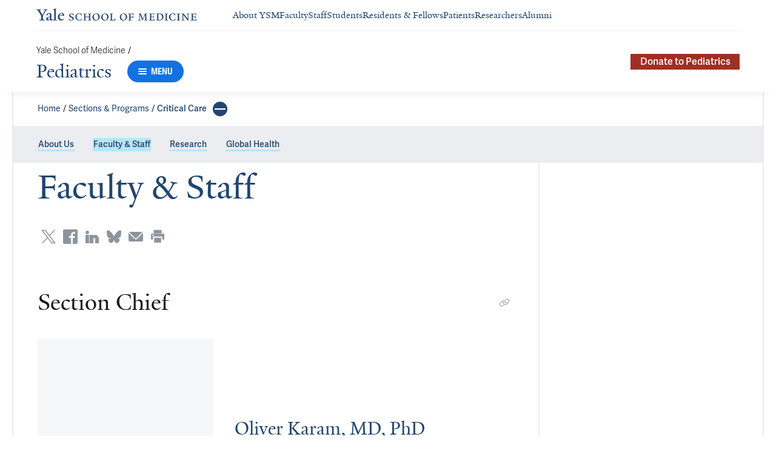

--- FILE ---
content_type: text/html; charset=utf-8
request_url: https://medicine.yale.edu/pediatrics/sections/critical-care/faculty/
body_size: 45974
content:




<!DOCTYPE html>
<html lang="en">
<head itemscope itemtype="https://schema.org/SpeakableSpecification">
            <script src="https://assets.adobedtm.com/be4705422c6a/6365b56ecd77/launch-f9a39045ce43.min.js" async></script>

    <!-- Google Tag Manager -->
    <!-- End Google Tag Manager -->

    <meta charset="utf-8"/>
    <meta name="viewport" content="width=device-width, initial-scale=1.0"/>
    <meta http-equiv="X-UA-Compatible" content="IE=EDGE"/>
    <title>Faculty &amp; Staff | Pediatrics</title>

    <link rel="preconnect" href="https://p.typekit.net">
    <link rel="dns-prefetch" href="https://p.typekit.net">
    <link rel="preconnect" href="https://use.typekit.net">
    <link rel="dns-prefetch" href="https://use.typekit.net">
    <link rel="preconnect" href="https://www.gstatic.com">
    <link rel="dns-prefetch" href="https://www.gstatic.com">

    <meta name="title" property="og:title" content="Faculty &amp; Staff" />
<meta itemprop="xpath" content="/html/head/meta[@property='og:title']/@content" />

    


    
    
    <meta property="publish-date" content="9/17/2024" />


    <meta property="og:url" content="https://medicine.yale.edu/pediatrics/sections/critical-care/faculty/" />

    <meta name="site-name" property="og:site_name" content="Pediatrics" />

    <meta property="og:type" content="website" />

    <meta property="og:title" content="Faculty &amp; Staff" />

    

    
    

    
    

    <meta name="twitter:card" content="summary" />

    
    
    

        
        
        
        

    <meta property="fb:app_id" content="604142276782606" />


    <link rel="canonical" href="https://medicine.yale.edu/pediatrics/sections/critical-care/faculty/">

    <link rel="apple-touch-icon" sizes="180x180" href="https://cdn1.medicine.yale.edu/icons/ysm/apple-touch-icon.png">
    <link rel="icon" type="image/png" href="https://cdn1.medicine.yale.edu/icons/ysm/favicon-32x32.png" sizes="32x32">
    <link rel="icon" type="image/png" href="https://cdn1.medicine.yale.edu/icons/ysm/favicon-16x16.png" sizes="16x16">
    <link rel="manifest" href="https://cdn1.medicine.yale.edu/web-manifests/ysm/site.webmanifest">
    <link rel="shortcut icon" type="image/x-icon" href="https://cdn1.medicine.yale.edu/icons/ysm/favicon.ico"/>
    <meta name="msapplication-TileColor" content="#1271e3">
    <meta name="msapplication-config" content="https://cdn1.medicine.yale.edu/browser-configs/ysm/browserconfig.xml">
    <meta name="theme-color" content="#ffffff">

    <link rel="preload" href="https://cdn1.medicine.yale.edu/build/yalenew-italic-webfront.woff2" as="font" crossorigin>
    <link rel="preload" href="https://cdn1.medicine.yale.edu/build/yalenew-roman-webfont.woff2" as="font" crossorigin>
    <link rel="preload" href="https://use.typekit.net/eqf4dwf.css" as="style" crossorigin>

    <link data-chunk="main" rel="stylesheet" href="https://cdn1.medicine.yale.edu/build/main.907d39fbfa5ab74dae6b.css" crossorigin="anonymous" />
<link data-chunk="features-generic-content-components-GenericContent" rel="stylesheet" href="https://cdn1.medicine.yale.edu/build/9046.13eea4a2c3ed028f6ce5.css" crossorigin="anonymous" />
<link data-chunk="features-generic-content-components-GenericContent" rel="stylesheet" href="https://cdn1.medicine.yale.edu/build/6602.5383e77dcb72c38ba037.css" crossorigin="anonymous" />
<link data-chunk="modules-profile-components-OrganizationMemberListingContainer" rel="stylesheet" href="https://cdn1.medicine.yale.edu/build/4062.bd7df15da77420a30112.css" crossorigin="anonymous" />
<link data-chunk="modules-footer-components-Footer" rel="stylesheet" href="https://cdn1.medicine.yale.edu/build/3053.9d94d1be74c8b8d74e36.css" crossorigin="anonymous" />

    <link data-chunk="modules-footer-components-Footer" rel="preload" as="style" href="https://cdn1.medicine.yale.edu/build/3053.9d94d1be74c8b8d74e36.css" crossorigin="anonymous" />
<link data-chunk="modules-profile-components-OrganizationMemberListingContainer" rel="preload" as="style" href="https://cdn1.medicine.yale.edu/build/4062.bd7df15da77420a30112.css" crossorigin="anonymous" />
<link data-chunk="features-generic-content-components-GenericContent" rel="preload" as="style" href="https://cdn1.medicine.yale.edu/build/6602.5383e77dcb72c38ba037.css" crossorigin="anonymous" />
<link data-chunk="features-generic-content-components-GenericContent" rel="preload" as="style" href="https://cdn1.medicine.yale.edu/build/9046.13eea4a2c3ed028f6ce5.css" crossorigin="anonymous" />
<link data-chunk="main" rel="preload" as="style" href="https://cdn1.medicine.yale.edu/build/main.907d39fbfa5ab74dae6b.css" crossorigin="anonymous" />
<link data-chunk="main" rel="preload" as="script" href="https://cdn1.medicine.yale.edu/build/main.es2015.dfa5aecab8fbf1932152.js" crossorigin="anonymous" />
<link data-chunk="features-generic-content-components-GenericContent" rel="preload" as="script" href="https://cdn1.medicine.yale.edu/build/6602.es2015.0e8d3f18f30adf29e7b5.js" crossorigin="anonymous" />
<link data-chunk="modules-profile-components-OrganizationMemberListingContainer" rel="preload" as="script" href="https://cdn1.medicine.yale.edu/build/4062.es2015.1d6f7b81e26ceb316f06.js" crossorigin="anonymous" />
<link data-chunk="modules-footer-components-Footer" rel="preload" as="script" href="https://cdn1.medicine.yale.edu/build/3053.es2015.94f247814d7073bd03dd.js" crossorigin="anonymous" />




        <script id="cms-page-metadata" type="text/template">
            **********************************************
            CMS Page ID: 11765
            Last Published: 9/17/2024 11:47:51 AM
            **********************************************
        </script>
</head>
<body>
    <!-- Google Tag Manager (noscript) -->
    <!-- End Google Tag Manager (noscript) -->

    <!--[if IE]>
        <div aria-hidden="true" class="outdated-browser-warning">
            Your browser is antiquated and no longer supported on this website. Please update your browser or switch to Chrome, Firefox or Safari. <br/>
            You can update your IE here: <br/>
            <a class="outdated-browser-warning__link" href="https://support.microsoft.com/en-us/help/17621/internet-explorer-downloads">https://support.microsoft.com/en-us/help/17621/internet-explorer-downloads</a>
        </div>
    <![endif]-->
    <!--[if !IE]>-->
    

    <div id="app"><div class="page"><span role="navigation" aria-label="Skip to Main Content button"><a href="#page-container" class="skip-button skip-button--dark skip-to-main-content-button">Skip to Main Content</a></span><div class="base-page__header-container"><div class="base-header department-header"><div class="base-header__content"><div class="base-header__top-navigation-container"><div class="base-header__top-navigation"><nav class="base-header__top-navigation-links" aria-label="Information links"><a href="/" class="department-header__top-navigation-root-link"><svg xmlns="http://www.w3.org/2000/svg" aria-label="Yale School of Medicine" viewBox="0 0 384.2 29.1" focusable="false" class="site-wordmark__icon site-wordmark__icon--mode--ysm department-header__logo-icon"><desc>Yale School of Medicine</desc><path d="m22.3 6.1-6.8 11.5v7.7c.8 1.9 2.8 2.1 4.7 2.2v1.1H6.8v-1.1c1.9-.1 4.2-.4 4.8-1.6v-8l-7-11.8C3.5 4.2 2.3 3.5 0 3.4V2.3h11.6v1.1c-2.2.1-2.9.5-3.5 1l6.5 11.2 6.3-11.1c-.7-.5-1.5-1-3.7-1.1V2.3h9.9v1.1c-2.2 0-3.6.8-4.8 2.7M35.9 29c-2.2 0-3.3-1.5-3.4-2.6-1.4 1.5-3.2 2.6-5 2.6-2.2 0-4.1-1.4-4.1-3.7 0-1.2.3-2.4.9-3.3l8.2-3v-3.1c0-1.9-.9-3.6-2.7-3.6-1.1 0-2.2 1.4-2.3 3.5l-3.7.6V16c1.2-3.7 5.3-5.2 7.3-5.2 3.8 0 5.1 2 5.1 5.1l-.1 8.7c0 1.7.9 2.1 1.7 2.1.7 0 1.3-.4 2.1-1.2v1.2c-.9 1-2.5 2.3-4 2.3m-8.3-6.8c-.2.7-.3 1.2-.3 2.2 0 1.2.7 2.5 2.1 2.5 1.2 0 1.9-.4 3.1-1.3V20c-1.1.5-3.7 1.7-4.9 2.2m12.7 6.4v-1c1.9-.1 2.4-.5 2.7-1.2V5c0-1.4-.2-2-3.1-2.2v-.9L47.5 0l.2.7-1.2 1.5v24.2c.4.8 1.2 1.1 2.9 1.2v1zm19.1.4c-4.3 0-7.7-3.4-7.7-8.2 0-5.9 3.6-9.9 8.7-9.9 4.1 0 6.4 2.3 6.4 6v.7l-11.2-.1c-.1.5-.1 1.2-.1 2.1 0 4.2 2.7 7 6.2 7 2.1 0 3.2-.7 4.8-2.2l.6 1c-2.4 2.1-4.3 3.6-7.7 3.6m.4-16.9c-2.1 0-3.5 1.7-4 4.3l7.3-.1c-.1-2.2-1.4-4.2-3.3-4.2M83.4 29.1c-2.1 0-3.8-.6-4.9-1l-.5-4.4h.7c.2 1.1 1 2.5 2 3.2.6.5 1.9 1.2 3 1.2 2.2 0 3.3-1.4 3.3-2.8 0-1.9-1.2-2.4-3.2-3.2-3.8-1.6-5.2-2.6-5.2-5.2 0-2.9 2.9-4.8 6.7-4.8 1.8 0 3.2.5 4.1.9v4.3h-.7c-.1-1.1-.5-2.5-1.5-3.1-.4-.2-1.4-.9-2.6-.9-2.1 0-3.2 1.3-3.2 2.6 0 1.7.9 2.4 3.5 3.4 3.5 1.4 5 2.5 5 5 0 2.9-2.9 4.8-6.5 4.8m25.1-1c-2 .6-2.6.9-5.7.9-5.3 0-9.2-3.8-9.2-8.7 0-5 4.1-8.4 9.2-8.4 2.6 0 4 .5 5.9.9v4.5h-.7c-.1-1.1-.6-2.4-1.5-3-.5-.3-1.7-1.3-3.9-1.3-3.7 0-5.8 3.1-5.8 6.7 0 4.8 2.7 8.2 7 8.2 1.4 0 2.4-.6 2.8-.9 1-.8 1.7-2 2-3.2l.8.1zm15.4.6V28c1.2 0 2.2-.4 2.5-.9V21h-8.8v6.1c.2.5 1.3.8 2.5.9v.7h-7.8V28c1.1 0 2.3-.4 2.5-.9V13.9c-.2-.5-1.3-.8-2.5-.9v-.7h7.8v.7c-1.1.1-2.3.4-2.5.9v5.7h8.8v-5.7c-.3-.5-1.3-.8-2.5-.9v-.7h7.9v.7c-1.2.1-2.2.4-2.5.9v13.2c.3.5 1.3.8 2.5.9v.7zm18.9.4c-5.2 0-8.2-3.6-8.2-8.5 0-5 4.2-8.6 9.3-8.6 5.3 0 8.2 3.6 8.2 8.4 0 5.1-4.1 8.7-9.3 8.7m-.3-16c-2.4 0-4.8 2.7-4.8 6.7 0 4.7 2.3 8.1 6.3 8.1 2.6 0 5-2.6 5-6.7 0-4.9-2.5-8.1-6.5-8.1m21.4 16c-5.2 0-8.2-3.6-8.2-8.5 0-5 4.2-8.6 9.3-8.6 5.3 0 8.2 3.6 8.2 8.4 0 5.1-4.1 8.7-9.3 8.7m-.3-16c-2.4 0-4.8 2.7-4.8 6.7 0 4.7 2.3 8.1 6.3 8.1 2.6 0 5-2.6 5-6.7 0-4.9-2.5-8.1-6.5-8.1m11.9 15.6V28c1-.1 2.6-.3 3-1.2V13.9c-.2-.5-1.3-.8-2.5-.9v-.7h8.1v.7c-1.1.1-2.5.4-2.7.9v13.5l4.7-.1c1.8 0 2.9-1.7 2.9-3.9h.7v5.3zm33 .4c-5.2 0-8.2-3.6-8.2-8.5 0-5 4.2-8.6 9.3-8.6 5.3 0 8.2 3.6 8.2 8.4.1 5.1-4.1 8.7-9.3 8.7m-.3-16c-2.4 0-4.8 2.7-4.8 6.7 0 4.7 2.3 8.1 6.3 8.1 2.6 0 5-2.6 5-6.7 0-4.9-2.5-8.1-6.5-8.1m24.4 3.4c-.1-2.3-1-2.9-3-2.9H226V20l3.5-.1c1.7-.1 2.4-.1 2.7-2h.7v5.5h-.7c-.2-2.1-.9-2.1-2.6-2.1h-3.5v5.5c.3.8 1.8 1.2 3 1.3v.7h-8.6V28c1.1-.1 2.4-.3 2.7-1.1V14c-.2-.6-1.4-.9-2.6-.9v-.7h10.7c.6 0 1.1 0 1.5-.2h.6v4.3zm26.2 12.2V28c1.2-.1 2.5-.4 2.7-.9l-.5-9.5v-2.7l-.8 2.1-5.2 11.7h-1l-4.5-12.3-.7-2-.1 1.8-.7 10.6c.2.5 1.4 1 2.6 1.1v.7h-6.7V28c1.2-.1 2.3-.6 2.6-1.1l.7-9.2c.1-.9.2-2.8.2-2.9V14c-.3-.4-1.1-.8-2.3-.9v-.7h5.8l.8 2.5 3.7 10.2 4.2-9.9 1.1-2.7h5.2v.5c-1.2.1-2.1.4-2.3.8v.6c0 .3.1 2.3.2 3.1l.5 9.5c.3.5 1.4.8 2.5.9v.7h-8zm16.5 0-5.8.1v-.7c1.2-.1 2.9-.4 3.3-1.2v-13c-.2-.5-1.3-.8-2.5-.9v-.7H281c.7 0 1.2-.1 1.5-.2h.6v4.3h-.7c-.1-2.3-1-2.9-3-2.9h-3.7v6.1h3.5c1.8 0 2.5 0 2.7-1.9h.6V23h-.7c-.2-2.1-.8-2.1-2.7-2.1h-3.5v5.6c.1.3.2.7.7.9l4.1-.1c1.7 0 2.9-.8 2.9-3h.6v4.3h-8.6zm20.8 0h-8.6V28c1.1 0 2.4-.4 2.6-.9V13.9c-.2-.5-1.5-.8-2.7-.9v-.7c3-.1 5.9-.3 8.2-.3 5.9 0 9.4 3 9.4 8s-3.9 8.8-8.9 8.7M294.5 13H293v13.9c.3.4 1.7.8 2.7.8 4.1 0 6.1-2.8 6.1-6.8 0-5.3-2.8-7.9-7.3-7.9m13.1 15.7V28c1.2-.1 2.4-.4 2.6-.9V13.9c-.2-.5-1.4-.8-2.6-.9v-.7h8.2v.7c-1.2.1-2.4.4-2.6.9V27c.2.5 1.4.8 2.6.9v.7h-8.2zm25.6-.6c-2 .6-2.6.9-5.7.9-5.3 0-9.2-3.8-9.2-8.7 0-5 4.1-8.4 9.2-8.4 2.6 0 4 .5 5.9.9v4.5h-.7c-.1-1.1-.6-2.4-1.5-3-.5-.3-1.7-1.3-3.9-1.3-3.7 0-5.8 3.1-5.8 6.7 0 4.8 2.7 8.2 7 8.2 1.4 0 2.4-.6 2.8-.9 1-.8 1.7-2 2-3.2l.8.1zm3.8.6V28c1.2-.1 2.4-.4 2.6-.9V13.9c-.2-.5-1.4-.8-2.6-.9v-.7h8.2v.7c-1.2.1-2.4.4-2.6.9V27c.2.5 1.4.8 2.6.9v.7H337zm27.8-14.5V24c0 1.4.1 3.7.2 4.9h-1.6l-10-12.3-1.1-1.7.1 1.5v5.9c0 1.4.1 3.4.2 4.5.2.5 1.7 1 2.9 1.1v.7h-7.1V28c1.2-.1 2.3-.6 2.5-1.1v-9.2c0-1.3 0-2.6-.1-3.5-.3-.5-1.3-1-2.5-1.1v-.7h5.2l1.5 1.9 8.4 10.3v-5.9c0-1.4-.1-3.6-.1-4.4-.2-.5-1.7-1.1-2.9-1.1v-.7h7.1v.5c-1.3.1-2.4.6-2.7 1.2m10.7 14.5-5.8.1v-.7c1.2-.1 2.9-.4 3.3-1.2v-13c-.2-.5-1.3-.8-2.5-.9v-.7h10.7c.7 0 1.2-.1 1.5-.2h.6v4.3h-.7c-.1-2.3-1-2.9-3-2.9h-3.7v6.1h3.5c1.8 0 2.5 0 2.7-1.9h.6V23h-.7c-.2-2.1-.8-2.1-2.7-2.1h-3.5v5.6c.1.3.2.7.7.9l4.1-.1c1.7 0 2.9-.8 2.9-3h.6v4.3h-8.6z"></path></svg></a><div class="navigation-header-links"><a href="/about/" class="navigation-header-links__header-link" aria-label="Navigate to About YSM page"><div class="navigation-header-links__link-hover"><svg xmlns="http://www.w3.org/2000/svg" viewBox="0 0 24 24" focusable="false" class="navigation-header-links__link-icon"><path fill="none" d="M0 0h24v24H0z"></path><path d="m12 4-1.41 1.41L16.17 11H4v2h12.17l-5.58 5.59L12 20l8-8z"></path></svg>About YSM</div></a><a href="/faculty/" class="navigation-header-links__header-link" aria-label="Navigate to Faculty page"><div class="navigation-header-links__link-hover"><svg xmlns="http://www.w3.org/2000/svg" viewBox="0 0 24 24" focusable="false" class="navigation-header-links__link-icon"><path fill="none" d="M0 0h24v24H0z"></path><path d="m12 4-1.41 1.41L16.17 11H4v2h12.17l-5.58 5.59L12 20l8-8z"></path></svg>Faculty</div></a><a href="/myysm/" class="navigation-header-links__header-link" aria-label="Navigate to Staff page"><div class="navigation-header-links__link-hover"><svg xmlns="http://www.w3.org/2000/svg" viewBox="0 0 24 24" focusable="false" class="navigation-header-links__link-icon"><path fill="none" d="M0 0h24v24H0z"></path><path d="m12 4-1.41 1.41L16.17 11H4v2h12.17l-5.58 5.59L12 20l8-8z"></path></svg>Staff</div></a><a href="/edu/" class="navigation-header-links__header-link" aria-label="Navigate to Students page"><div class="navigation-header-links__link-hover"><svg xmlns="http://www.w3.org/2000/svg" viewBox="0 0 24 24" focusable="false" class="navigation-header-links__link-icon"><path fill="none" d="M0 0h24v24H0z"></path><path d="m12 4-1.41 1.41L16.17 11H4v2h12.17l-5.58 5.59L12 20l8-8z"></path></svg>Students</div></a><a href="/edu/residency-fellowships/" class="navigation-header-links__header-link" aria-label="Navigate to Residents &amp; Fellows page"><div class="navigation-header-links__link-hover"><svg xmlns="http://www.w3.org/2000/svg" viewBox="0 0 24 24" focusable="false" class="navigation-header-links__link-icon"><path fill="none" d="M0 0h24v24H0z"></path><path d="m12 4-1.41 1.41L16.17 11H4v2h12.17l-5.58 5.59L12 20l8-8z"></path></svg>Residents &amp; Fellows</div></a><a href="https://yalemedicine.org" class="navigation-header-links__header-link" aria-label="Navigate to Patients page"><div class="navigation-header-links__link-hover"><svg xmlns="http://www.w3.org/2000/svg" viewBox="0 0 24 24" focusable="false" class="navigation-header-links__link-icon"><path fill="none" d="M0 0h24v24H0z"></path><path d="m12 4-1.41 1.41L16.17 11H4v2h12.17l-5.58 5.59L12 20l8-8z"></path></svg>Patients</div></a><a href="/research/" class="navigation-header-links__header-link" aria-label="Navigate to Researchers page"><div class="navigation-header-links__link-hover"><svg xmlns="http://www.w3.org/2000/svg" viewBox="0 0 24 24" focusable="false" class="navigation-header-links__link-icon"><path fill="none" d="M0 0h24v24H0z"></path><path d="m12 4-1.41 1.41L16.17 11H4v2h12.17l-5.58 5.59L12 20l8-8z"></path></svg>Researchers</div></a><a href="/alumni/" class="navigation-header-links__header-link" aria-label="Navigate to Alumni page"><div class="navigation-header-links__link-hover"><svg xmlns="http://www.w3.org/2000/svg" viewBox="0 0 24 24" focusable="false" class="navigation-header-links__link-icon"><path fill="none" d="M0 0h24v24H0z"></path><path d="m12 4-1.41 1.41L16.17 11H4v2h12.17l-5.58 5.59L12 20l8-8z"></path></svg>Alumni</div></a></div></nav><div></div></div></div><div class="base-header__navigation"><div class="base-header__navigation-content--desktop"><div class="base-header__navigation-left-content"><div class="department-header__navigation-content"><nav class="department-header__breadcrumbs" aria-label="Navigation breadcrumbs"><ul class="department-header__breadcrumb-list"><li><a href="/" class="department-header__breadcrumb-link">Yale School of Medicine</a><span class="department-header__slash-delimiter">/ </span></li></ul></nav><div class="department-header__department-link-container"><a href="/pediatrics" class="department-header__department-link">Pediatrics</a><div class="base-header__navigation-menu-button"><div class="navigation-menu-button__container"><button class="navigation-menu-button navigation-menu-button--open" type="button" aria-label="Menu"><div class="navigation-menu-button__hamburger"><span class="navigation-menu-button__hamburger-line"></span><span class="navigation-menu-button__hamburger-line"></span><span class="navigation-menu-button__hamburger-line"></span></div><div class="navigation-menu-button__text">MENU</div></button></div></div></div></div></div><div class="base-header__navigation-right-content"><a href="https://m.yale.edu/peds-donate" class="header-cta-link">Donate to Pediatrics</a><div class="base-header__navigation-search-button"></div></div></div><div class="base-header__navigation-content--mobile"><div class="base-header__navigation-left-content"><button type="button" class="base-header__navigation-dropdown-button" aria-label="Go to the main page"><svg xmlns="http://www.w3.org/2000/svg" aria-label="Yale School of Medicine" viewBox="0 0 384.2 29.1" focusable="false" class="site-wordmark__icon site-wordmark__icon--mode--ysm base-header__navigation-dropdown-logo"><desc>Yale School of Medicine</desc><path d="m22.3 6.1-6.8 11.5v7.7c.8 1.9 2.8 2.1 4.7 2.2v1.1H6.8v-1.1c1.9-.1 4.2-.4 4.8-1.6v-8l-7-11.8C3.5 4.2 2.3 3.5 0 3.4V2.3h11.6v1.1c-2.2.1-2.9.5-3.5 1l6.5 11.2 6.3-11.1c-.7-.5-1.5-1-3.7-1.1V2.3h9.9v1.1c-2.2 0-3.6.8-4.8 2.7M35.9 29c-2.2 0-3.3-1.5-3.4-2.6-1.4 1.5-3.2 2.6-5 2.6-2.2 0-4.1-1.4-4.1-3.7 0-1.2.3-2.4.9-3.3l8.2-3v-3.1c0-1.9-.9-3.6-2.7-3.6-1.1 0-2.2 1.4-2.3 3.5l-3.7.6V16c1.2-3.7 5.3-5.2 7.3-5.2 3.8 0 5.1 2 5.1 5.1l-.1 8.7c0 1.7.9 2.1 1.7 2.1.7 0 1.3-.4 2.1-1.2v1.2c-.9 1-2.5 2.3-4 2.3m-8.3-6.8c-.2.7-.3 1.2-.3 2.2 0 1.2.7 2.5 2.1 2.5 1.2 0 1.9-.4 3.1-1.3V20c-1.1.5-3.7 1.7-4.9 2.2m12.7 6.4v-1c1.9-.1 2.4-.5 2.7-1.2V5c0-1.4-.2-2-3.1-2.2v-.9L47.5 0l.2.7-1.2 1.5v24.2c.4.8 1.2 1.1 2.9 1.2v1zm19.1.4c-4.3 0-7.7-3.4-7.7-8.2 0-5.9 3.6-9.9 8.7-9.9 4.1 0 6.4 2.3 6.4 6v.7l-11.2-.1c-.1.5-.1 1.2-.1 2.1 0 4.2 2.7 7 6.2 7 2.1 0 3.2-.7 4.8-2.2l.6 1c-2.4 2.1-4.3 3.6-7.7 3.6m.4-16.9c-2.1 0-3.5 1.7-4 4.3l7.3-.1c-.1-2.2-1.4-4.2-3.3-4.2M83.4 29.1c-2.1 0-3.8-.6-4.9-1l-.5-4.4h.7c.2 1.1 1 2.5 2 3.2.6.5 1.9 1.2 3 1.2 2.2 0 3.3-1.4 3.3-2.8 0-1.9-1.2-2.4-3.2-3.2-3.8-1.6-5.2-2.6-5.2-5.2 0-2.9 2.9-4.8 6.7-4.8 1.8 0 3.2.5 4.1.9v4.3h-.7c-.1-1.1-.5-2.5-1.5-3.1-.4-.2-1.4-.9-2.6-.9-2.1 0-3.2 1.3-3.2 2.6 0 1.7.9 2.4 3.5 3.4 3.5 1.4 5 2.5 5 5 0 2.9-2.9 4.8-6.5 4.8m25.1-1c-2 .6-2.6.9-5.7.9-5.3 0-9.2-3.8-9.2-8.7 0-5 4.1-8.4 9.2-8.4 2.6 0 4 .5 5.9.9v4.5h-.7c-.1-1.1-.6-2.4-1.5-3-.5-.3-1.7-1.3-3.9-1.3-3.7 0-5.8 3.1-5.8 6.7 0 4.8 2.7 8.2 7 8.2 1.4 0 2.4-.6 2.8-.9 1-.8 1.7-2 2-3.2l.8.1zm15.4.6V28c1.2 0 2.2-.4 2.5-.9V21h-8.8v6.1c.2.5 1.3.8 2.5.9v.7h-7.8V28c1.1 0 2.3-.4 2.5-.9V13.9c-.2-.5-1.3-.8-2.5-.9v-.7h7.8v.7c-1.1.1-2.3.4-2.5.9v5.7h8.8v-5.7c-.3-.5-1.3-.8-2.5-.9v-.7h7.9v.7c-1.2.1-2.2.4-2.5.9v13.2c.3.5 1.3.8 2.5.9v.7zm18.9.4c-5.2 0-8.2-3.6-8.2-8.5 0-5 4.2-8.6 9.3-8.6 5.3 0 8.2 3.6 8.2 8.4 0 5.1-4.1 8.7-9.3 8.7m-.3-16c-2.4 0-4.8 2.7-4.8 6.7 0 4.7 2.3 8.1 6.3 8.1 2.6 0 5-2.6 5-6.7 0-4.9-2.5-8.1-6.5-8.1m21.4 16c-5.2 0-8.2-3.6-8.2-8.5 0-5 4.2-8.6 9.3-8.6 5.3 0 8.2 3.6 8.2 8.4 0 5.1-4.1 8.7-9.3 8.7m-.3-16c-2.4 0-4.8 2.7-4.8 6.7 0 4.7 2.3 8.1 6.3 8.1 2.6 0 5-2.6 5-6.7 0-4.9-2.5-8.1-6.5-8.1m11.9 15.6V28c1-.1 2.6-.3 3-1.2V13.9c-.2-.5-1.3-.8-2.5-.9v-.7h8.1v.7c-1.1.1-2.5.4-2.7.9v13.5l4.7-.1c1.8 0 2.9-1.7 2.9-3.9h.7v5.3zm33 .4c-5.2 0-8.2-3.6-8.2-8.5 0-5 4.2-8.6 9.3-8.6 5.3 0 8.2 3.6 8.2 8.4.1 5.1-4.1 8.7-9.3 8.7m-.3-16c-2.4 0-4.8 2.7-4.8 6.7 0 4.7 2.3 8.1 6.3 8.1 2.6 0 5-2.6 5-6.7 0-4.9-2.5-8.1-6.5-8.1m24.4 3.4c-.1-2.3-1-2.9-3-2.9H226V20l3.5-.1c1.7-.1 2.4-.1 2.7-2h.7v5.5h-.7c-.2-2.1-.9-2.1-2.6-2.1h-3.5v5.5c.3.8 1.8 1.2 3 1.3v.7h-8.6V28c1.1-.1 2.4-.3 2.7-1.1V14c-.2-.6-1.4-.9-2.6-.9v-.7h10.7c.6 0 1.1 0 1.5-.2h.6v4.3zm26.2 12.2V28c1.2-.1 2.5-.4 2.7-.9l-.5-9.5v-2.7l-.8 2.1-5.2 11.7h-1l-4.5-12.3-.7-2-.1 1.8-.7 10.6c.2.5 1.4 1 2.6 1.1v.7h-6.7V28c1.2-.1 2.3-.6 2.6-1.1l.7-9.2c.1-.9.2-2.8.2-2.9V14c-.3-.4-1.1-.8-2.3-.9v-.7h5.8l.8 2.5 3.7 10.2 4.2-9.9 1.1-2.7h5.2v.5c-1.2.1-2.1.4-2.3.8v.6c0 .3.1 2.3.2 3.1l.5 9.5c.3.5 1.4.8 2.5.9v.7h-8zm16.5 0-5.8.1v-.7c1.2-.1 2.9-.4 3.3-1.2v-13c-.2-.5-1.3-.8-2.5-.9v-.7H281c.7 0 1.2-.1 1.5-.2h.6v4.3h-.7c-.1-2.3-1-2.9-3-2.9h-3.7v6.1h3.5c1.8 0 2.5 0 2.7-1.9h.6V23h-.7c-.2-2.1-.8-2.1-2.7-2.1h-3.5v5.6c.1.3.2.7.7.9l4.1-.1c1.7 0 2.9-.8 2.9-3h.6v4.3h-8.6zm20.8 0h-8.6V28c1.1 0 2.4-.4 2.6-.9V13.9c-.2-.5-1.5-.8-2.7-.9v-.7c3-.1 5.9-.3 8.2-.3 5.9 0 9.4 3 9.4 8s-3.9 8.8-8.9 8.7M294.5 13H293v13.9c.3.4 1.7.8 2.7.8 4.1 0 6.1-2.8 6.1-6.8 0-5.3-2.8-7.9-7.3-7.9m13.1 15.7V28c1.2-.1 2.4-.4 2.6-.9V13.9c-.2-.5-1.4-.8-2.6-.9v-.7h8.2v.7c-1.2.1-2.4.4-2.6.9V27c.2.5 1.4.8 2.6.9v.7h-8.2zm25.6-.6c-2 .6-2.6.9-5.7.9-5.3 0-9.2-3.8-9.2-8.7 0-5 4.1-8.4 9.2-8.4 2.6 0 4 .5 5.9.9v4.5h-.7c-.1-1.1-.6-2.4-1.5-3-.5-.3-1.7-1.3-3.9-1.3-3.7 0-5.8 3.1-5.8 6.7 0 4.8 2.7 8.2 7 8.2 1.4 0 2.4-.6 2.8-.9 1-.8 1.7-2 2-3.2l.8.1zm3.8.6V28c1.2-.1 2.4-.4 2.6-.9V13.9c-.2-.5-1.4-.8-2.6-.9v-.7h8.2v.7c-1.2.1-2.4.4-2.6.9V27c.2.5 1.4.8 2.6.9v.7H337zm27.8-14.5V24c0 1.4.1 3.7.2 4.9h-1.6l-10-12.3-1.1-1.7.1 1.5v5.9c0 1.4.1 3.4.2 4.5.2.5 1.7 1 2.9 1.1v.7h-7.1V28c1.2-.1 2.3-.6 2.5-1.1v-9.2c0-1.3 0-2.6-.1-3.5-.3-.5-1.3-1-2.5-1.1v-.7h5.2l1.5 1.9 8.4 10.3v-5.9c0-1.4-.1-3.6-.1-4.4-.2-.5-1.7-1.1-2.9-1.1v-.7h7.1v.5c-1.3.1-2.4.6-2.7 1.2m10.7 14.5-5.8.1v-.7c1.2-.1 2.9-.4 3.3-1.2v-13c-.2-.5-1.3-.8-2.5-.9v-.7h10.7c.7 0 1.2-.1 1.5-.2h.6v4.3h-.7c-.1-2.3-1-2.9-3-2.9h-3.7v6.1h3.5c1.8 0 2.5 0 2.7-1.9h.6V23h-.7c-.2-2.1-.8-2.1-2.7-2.1h-3.5v5.6c.1.3.2.7.7.9l4.1-.1c1.7 0 2.9-.8 2.9-3h.6v4.3h-8.6z"></path></svg><svg xmlns="http://www.w3.org/2000/svg" viewBox="0 0 24 24" focusable="false" class="base-header__navigation-dropdown-icon"><path d="M23.25 7.311 12.53 18.03a.75.75 0 0 1-1.06 0L.75 7.311" style="fill:none;stroke:currentColor;stroke-linecap:round;stroke-linejoin:round;stroke-width:1.5px;fill-rule:evenodd"></path></svg></button><div></div></div><div class="base-header__navigation-right-content"><div class="base-header__navigation-menu-button"><div class="navigation-menu-button__container"><button class="navigation-menu-button navigation-menu-button--open" type="button" aria-label="Menu"><div class="navigation-menu-button__hamburger"><span class="navigation-menu-button__hamburger-line"></span><span class="navigation-menu-button__hamburger-line"></span><span class="navigation-menu-button__hamburger-line"></span></div><div class="navigation-menu-button__text">MENU</div></button></div></div></div></div></div><div class="base-header__navigation-panel"><div class="navigation-panel__wrapper navigation-panel__wrapper--hidden"><nav class="navigation-panel__top-container" aria-label="Navigation Panel"><div class="navigation-panel__header-container"><a href="/pediatrics" class="navigation-panel__header-text">Pediatrics</a></div><a href="https://m.yale.edu/peds-donate" class="header-cta-link">Donate to Pediatrics</a></nav><div class="navigation-panel__grid-container"><div class="navigation-panel__grid-column"><ul><li class="navigation-panel__grid-column-list-item"><div class="navigation-panel__grid-item"><div class="navigation-panel-sub-panel" aria-level="0"><div id="sub-panel__heading-0" aria-controls="sub-panel__body-0" class="navigation-panel-sub-panel__header" aria-expanded="false"><div class="navigation-panel-item navigation-panel-item--height"><a href="/pediatrics/about" class="navigation-panel-item__option-text navigation-panel-item__option-text--parent" aria-label="Navigate to About Us page"><span class="navigation-panel-item__option-text-link navigation-panel-item__option-text-link--parent">About Us</span></a><button class="navigation-panel-item__button" type="button" aria-label="Open About Us menu item."><div class="navigation-panel-item__icon navigation-panel-item__button-icon"><svg xmlns="http://www.w3.org/2000/svg" viewBox="0 0 24 24" focusable="false" class="navigation-panel-item__icon"><path d="M12 1v22M23 12H1" style="fill:none;stroke:currentColor;stroke-linecap:round;stroke-linejoin:round"></path></svg></div></button></div></div><div id="sub-panel__body-0" class="navigation-panel-sub-panel__body"><ul><li class="navigation-panel-sub-panel__body-list-item"><div class="navigation-panel-sub-panel navigation-panel-sub-panel--nested" aria-level="1"><div id="sub-panel__heading-0-0" aria-controls="sub-panel__body-0-0" class="navigation-panel-sub-panel__header" aria-expanded="false"><div class="navigation-panel-item"><a href="/pediatrics/about/excellence" class="navigation-panel-item__option-text" aria-label="Navigate to Collaborative Excellence page" tabindex="-1"><span class="navigation-panel-item__option-text-link">Collaborative Excellence</span></a><button class="navigation-panel-item__button" type="button" aria-label="Open Collaborative Excellence menu item." tabindex="-1"><div class="navigation-panel-item__icon navigation-panel-item__button-icon"><svg xmlns="http://www.w3.org/2000/svg" viewBox="0 0 24 24" focusable="false" class="navigation-panel-item__icon"><path d="M12 1v22M23 12H1" style="fill:none;stroke:currentColor;stroke-linecap:round;stroke-linejoin:round"></path></svg></div></button></div></div><div id="sub-panel__body-0-0" class="navigation-panel-sub-panel__body navigation-panel-sub-panel__body--nested"><ul><li class="navigation-panel-sub-panel__body-list-item"><div class="navigation-panel-item"><a href="/pediatrics/about/excellence/council" class="navigation-panel-item__option-text" aria-label="Navigate to Pediatric Council Members page" tabindex="-1"><span class="navigation-panel-item__option-text-link">Pediatric Council Members</span></a></div></li></ul></div></div></li><li class="navigation-panel-sub-panel__body-list-item"><div class="navigation-panel-item"><a href="/pediatrics/about/resources-for-clinicians" class="navigation-panel-item__option-text" aria-label="Navigate to Resources For Clinicians page" tabindex="-1"><span class="navigation-panel-item__option-text-link">Resources For Clinicians</span></a></div></li><li class="navigation-panel-sub-panel__body-list-item"><div class="navigation-panel-item"><a href="/pediatrics/about/contact" class="navigation-panel-item__option-text" aria-label="Navigate to Contact Us page" tabindex="-1"><span class="navigation-panel-item__option-text-link">Contact Us</span></a></div></li><li class="navigation-panel-sub-panel__body-list-item"><div class="navigation-panel-item"><a href="/pediatrics/about/strategic-pathways" class="navigation-panel-item__option-text" aria-label="Navigate to Strategic Pathways page" tabindex="-1"><span class="navigation-panel-item__option-text-link">Strategic Pathways</span></a></div></li></ul></div></div></div></li><li class="navigation-panel__grid-column-list-item"><div class="navigation-panel__grid-item"><div class="navigation-panel-sub-panel" aria-level="0"><div id="sub-panel__heading-4" aria-controls="sub-panel__body-4" class="navigation-panel-sub-panel__header" aria-expanded="false"><div class="navigation-panel-item navigation-panel-item--height"><a href="/pediatrics/research" class="navigation-panel-item__option-text navigation-panel-item__option-text--parent" aria-label="Navigate to Research page"><span class="navigation-panel-item__option-text-link navigation-panel-item__option-text-link--parent">Research</span></a><button class="navigation-panel-item__button" type="button" aria-label="Open Research menu item."><div class="navigation-panel-item__icon navigation-panel-item__button-icon"><svg xmlns="http://www.w3.org/2000/svg" viewBox="0 0 24 24" focusable="false" class="navigation-panel-item__icon"><path d="M12 1v22M23 12H1" style="fill:none;stroke:currentColor;stroke-linecap:round;stroke-linejoin:round"></path></svg></div></button></div></div><div id="sub-panel__body-4" class="navigation-panel-sub-panel__body"><ul><li class="navigation-panel-sub-panel__body-list-item"><div class="navigation-panel-item"><a href="/pediatrics/research/trials" class="navigation-panel-item__option-text" aria-label="Navigate to Clinical Trials page" tabindex="-1"><span class="navigation-panel-item__option-text-link">Clinical Trials</span></a></div></li><li class="navigation-panel-sub-panel__body-list-item"><div class="navigation-panel-sub-panel navigation-panel-sub-panel--nested" aria-level="1"><div id="sub-panel__heading-4-1" aria-controls="sub-panel__body-4-1" class="navigation-panel-sub-panel__header" aria-expanded="false"><div class="navigation-panel-item"><a href="/pediatrics/research/researchteams" class="navigation-panel-item__option-text" aria-label="Navigate to Research Teams page" tabindex="-1"><span class="navigation-panel-item__option-text-link">Research Teams</span></a><button class="navigation-panel-item__button" type="button" aria-label="Open Research Teams menu item." tabindex="-1"><div class="navigation-panel-item__icon navigation-panel-item__button-icon"><svg xmlns="http://www.w3.org/2000/svg" viewBox="0 0 24 24" focusable="false" class="navigation-panel-item__icon"><path d="M12 1v22M23 12H1" style="fill:none;stroke:currentColor;stroke-linecap:round;stroke-linejoin:round"></path></svg></div></button></div></div><div id="sub-panel__body-4-1" class="navigation-panel-sub-panel__body navigation-panel-sub-panel__body--nested"><ul><li class="navigation-panel-sub-panel__body-list-item"><div class="navigation-panel-sub-panel navigation-panel-sub-panel--nested" aria-level="2"><div id="sub-panel__heading-4-1-0" aria-controls="sub-panel__body-4-1-0" class="navigation-panel-sub-panel__header" aria-expanded="false"><div class="navigation-panel-item"><a href="/pediatrics/research/researchteams/yale-cares" class="navigation-panel-item__option-text" aria-label="Navigate to Yale Cares page" tabindex="-1"><span class="navigation-panel-item__option-text-link">Yale Cares</span></a><button class="navigation-panel-item__button" type="button" aria-label="Open Yale Cares menu item." tabindex="-1"><div class="navigation-panel-item__icon navigation-panel-item__button-icon"><svg xmlns="http://www.w3.org/2000/svg" viewBox="0 0 24 24" focusable="false" class="navigation-panel-item__icon"><path d="M12 1v22M23 12H1" style="fill:none;stroke:currentColor;stroke-linecap:round;stroke-linejoin:round"></path></svg></div></button></div></div><div id="sub-panel__body-4-1-0" class="navigation-panel-sub-panel__body navigation-panel-sub-panel__body--nested"><ul><li class="navigation-panel-sub-panel__body-list-item"><div class="navigation-panel-item"><a href="/pediatrics/research/researchteams/yale-cares/research-team" class="navigation-panel-item__option-text" aria-label="Navigate to Study Team page" tabindex="-1"><span class="navigation-panel-item__option-text-link">Study Team</span></a></div></li><li class="navigation-panel-sub-panel__body-list-item"><div class="navigation-panel-item"><a href="/pediatrics/research/researchteams/yale-cares/publications" class="navigation-panel-item__option-text" aria-label="Navigate to Publications page" tabindex="-1"><span class="navigation-panel-item__option-text-link">Publications</span></a></div></li></ul></div></div></li></ul></div></div></li><li class="navigation-panel-sub-panel__body-list-item"><div class="navigation-panel-item"><a href="/pediatrics/research/scholars" class="navigation-panel-item__option-text" aria-label="Navigate to Scholars page" tabindex="-1"><span class="navigation-panel-item__option-text-link">Scholars</span></a></div></li><li class="navigation-panel-sub-panel__body-list-item"><div class="navigation-panel-item"><a href="/pediatrics/research/center-immersive-technology" class="navigation-panel-item__option-text" aria-label="Navigate to Yale Center for Immersive Technology page" tabindex="-1"><span class="navigation-panel-item__option-text-link">Yale Center for Immersive Technology</span></a></div></li><li class="navigation-panel-sub-panel__body-list-item"><div class="navigation-panel-item"><a href="/pediatrics/research/research-by-keyword" class="navigation-panel-item__option-text" aria-label="Navigate to Research Keyword Listing page" tabindex="-1"><span class="navigation-panel-item__option-text-link">Research Keyword Listing</span></a></div></li><li class="navigation-panel-sub-panel__body-list-item"><div class="navigation-panel-item"><a href="/pediatrics/research/publications" class="navigation-panel-item__option-text" aria-label="Navigate to Faculty Publications page" tabindex="-1"><span class="navigation-panel-item__option-text-link">Faculty Publications</span></a></div></li></ul></div></div></div></li></ul></div><div class="navigation-panel__grid-column"><ul><li class="navigation-panel__grid-column-list-item"><div class="navigation-panel__grid-item"><div class="navigation-panel-sub-panel" aria-level="0"><div id="sub-panel__heading-1" aria-controls="sub-panel__body-1" class="navigation-panel-sub-panel__header" aria-expanded="false"><div class="navigation-panel-item navigation-panel-item--height"><a href="/pediatrics/sections" class="navigation-panel-item__option-text navigation-panel-item__option-text--parent" aria-label="Navigate to Sections &amp; Programs page"><span class="navigation-panel-item__option-text-link navigation-panel-item__option-text-link--parent">Sections &amp; Programs</span></a><button class="navigation-panel-item__button" type="button" aria-label="Open Sections &amp; Programs menu item."><div class="navigation-panel-item__icon navigation-panel-item__button-icon"><svg xmlns="http://www.w3.org/2000/svg" viewBox="0 0 24 24" focusable="false" class="navigation-panel-item__icon"><path d="M12 1v22M23 12H1" style="fill:none;stroke:currentColor;stroke-linecap:round;stroke-linejoin:round"></path></svg></div></button></div></div><div id="sub-panel__body-1" class="navigation-panel-sub-panel__body"><ul><li class="navigation-panel-sub-panel__body-list-item"><div class="navigation-panel-sub-panel navigation-panel-sub-panel--nested" aria-level="1"><div id="sub-panel__heading-1-0" aria-controls="sub-panel__body-1-0" class="navigation-panel-sub-panel__header" aria-expanded="false"><div class="navigation-panel-item"><a href="/pediatrics/sections/cardiology" class="navigation-panel-item__option-text" aria-label="Navigate to Cardiology page" tabindex="-1"><span class="navigation-panel-item__option-text-link">Cardiology</span></a><button class="navigation-panel-item__button" type="button" aria-label="Open Cardiology menu item." tabindex="-1"><div class="navigation-panel-item__icon navigation-panel-item__button-icon"><svg xmlns="http://www.w3.org/2000/svg" viewBox="0 0 24 24" focusable="false" class="navigation-panel-item__icon"><path d="M12 1v22M23 12H1" style="fill:none;stroke:currentColor;stroke-linecap:round;stroke-linejoin:round"></path></svg></div></button></div></div><div id="sub-panel__body-1-0" class="navigation-panel-sub-panel__body navigation-panel-sub-panel__body--nested"><ul><li class="navigation-panel-sub-panel__body-list-item"><div class="navigation-panel-item"><a href="/pediatrics/sections/cardiology/programs" class="navigation-panel-item__option-text" aria-label="Navigate to Programs &amp; Labs page" tabindex="-1"><span class="navigation-panel-item__option-text-link">Programs &amp; Labs</span></a></div></li><li class="navigation-panel-sub-panel__body-list-item"><div class="navigation-panel-item"><a href="/pediatrics/sections/cardiology/patient-care" class="navigation-panel-item__option-text" aria-label="Navigate to Patient Care page" tabindex="-1"><span class="navigation-panel-item__option-text-link">Patient Care</span></a></div></li><li class="navigation-panel-sub-panel__body-list-item"><div class="navigation-panel-item"><a href="/pediatrics/sections/cardiology/faculty" class="navigation-panel-item__option-text" aria-label="Navigate to Faculty page" tabindex="-1"><span class="navigation-panel-item__option-text-link">Faculty</span></a></div></li><li class="navigation-panel-sub-panel__body-list-item"><div class="navigation-panel-item"><a href="/pediatrics/sections/cardiology/publications" class="navigation-panel-item__option-text" aria-label="Navigate to Faculty Publications page" tabindex="-1"><span class="navigation-panel-item__option-text-link">Faculty Publications</span></a></div></li><li class="navigation-panel-sub-panel__body-list-item"><div class="navigation-panel-item"><a href="/pediatrics/sections/cardiology/history" class="navigation-panel-item__option-text" aria-label="Navigate to History page" tabindex="-1"><span class="navigation-panel-item__option-text-link">History</span></a></div></li></ul></div></div></li><li class="navigation-panel-sub-panel__body-list-item"><div class="navigation-panel-sub-panel navigation-panel-sub-panel--nested" aria-level="1"><div id="sub-panel__heading-1-1" aria-controls="sub-panel__body-1-1" class="navigation-panel-sub-panel__header" aria-expanded="false"><div class="navigation-panel-item"><a href="/pediatrics/sections/neurology" class="navigation-panel-item__option-text" aria-label="Navigate to Child Neurology page" tabindex="-1"><span class="navigation-panel-item__option-text-link">Child Neurology</span></a><button class="navigation-panel-item__button" type="button" aria-label="Open Child Neurology menu item." tabindex="-1"><div class="navigation-panel-item__icon navigation-panel-item__button-icon"><svg xmlns="http://www.w3.org/2000/svg" viewBox="0 0 24 24" focusable="false" class="navigation-panel-item__icon"><path d="M12 1v22M23 12H1" style="fill:none;stroke:currentColor;stroke-linecap:round;stroke-linejoin:round"></path></svg></div></button></div></div><div id="sub-panel__body-1-1" class="navigation-panel-sub-panel__body navigation-panel-sub-panel__body--nested"><ul><li class="navigation-panel-sub-panel__body-list-item"><div class="navigation-panel-item"><a href="/pediatrics/sections/neurology/faculty" class="navigation-panel-item__option-text" aria-label="Navigate to Faculty &amp; Staff page" tabindex="-1"><span class="navigation-panel-item__option-text-link">Faculty &amp; Staff</span></a></div></li><li class="navigation-panel-sub-panel__body-list-item"><div class="navigation-panel-item"><a href="/pediatrics/sections/neurology/patient-care" class="navigation-panel-item__option-text" aria-label="Navigate to Patient Care page" tabindex="-1"><span class="navigation-panel-item__option-text-link">Patient Care</span></a></div></li></ul></div></div></li><li class="navigation-panel-sub-panel__body-list-item"><div class="navigation-panel-sub-panel navigation-panel-sub-panel--nested" aria-level="1"><div id="sub-panel__heading-1-2" aria-controls="sub-panel__body-1-2" class="navigation-panel-sub-panel__header" aria-expanded="false"><div class="navigation-panel-item"><a href="/pediatrics/sections/critical-care" class="navigation-panel-item__option-text" aria-label="Navigate to Critical Care page" tabindex="-1"><span class="navigation-panel-item__option-text-link">Critical Care</span></a><button class="navigation-panel-item__button" type="button" aria-label="Open Critical Care menu item." tabindex="-1"><div class="navigation-panel-item__icon navigation-panel-item__button-icon"><svg xmlns="http://www.w3.org/2000/svg" viewBox="0 0 24 24" focusable="false" class="navigation-panel-item__icon"><path d="M12 1v22M23 12H1" style="fill:none;stroke:currentColor;stroke-linecap:round;stroke-linejoin:round"></path></svg></div></button></div></div><div id="sub-panel__body-1-2" class="navigation-panel-sub-panel__body navigation-panel-sub-panel__body--nested"><ul><li class="navigation-panel-sub-panel__body-list-item"><div class="navigation-panel-item"><a href="/pediatrics/sections/critical-care/about" class="navigation-panel-item__option-text" aria-label="Navigate to About Us page" tabindex="-1"><span class="navigation-panel-item__option-text-link">About Us</span></a></div></li><li class="navigation-panel-sub-panel__body-list-item"><div class="navigation-panel-item"><a href="/pediatrics/sections/critical-care/faculty" class="navigation-panel-item__option-text" aria-label="Navigate to Faculty &amp; Staff page" tabindex="-1"><span class="navigation-panel-item__option-text-link">Faculty &amp; Staff</span></a></div></li><li class="navigation-panel-sub-panel__body-list-item"><div class="navigation-panel-sub-panel navigation-panel-sub-panel--nested" aria-level="2"><div id="sub-panel__heading-1-2-2" aria-controls="sub-panel__body-1-2-2" class="navigation-panel-sub-panel__header" aria-expanded="false"><div class="navigation-panel-item"><a href="/pediatrics/sections/critical-care/research" class="navigation-panel-item__option-text" aria-label="Navigate to Research page" tabindex="-1"><span class="navigation-panel-item__option-text-link">Research</span></a><button class="navigation-panel-item__button" type="button" aria-label="Open Research menu item." tabindex="-1"><div class="navigation-panel-item__icon navigation-panel-item__button-icon"><svg xmlns="http://www.w3.org/2000/svg" viewBox="0 0 24 24" focusable="false" class="navigation-panel-item__icon"><path d="M12 1v22M23 12H1" style="fill:none;stroke:currentColor;stroke-linecap:round;stroke-linejoin:round"></path></svg></div></button></div></div><div id="sub-panel__body-1-2-2" class="navigation-panel-sub-panel__body navigation-panel-sub-panel__body--nested"><ul><li class="navigation-panel-sub-panel__body-list-item"><div class="navigation-panel-item"><a href="/pediatrics/sections/critical-care/research/peitho" class="navigation-panel-item__option-text" aria-label="Navigate to PEITHO Program page" tabindex="-1"><span class="navigation-panel-item__option-text-link">PEITHO Program</span></a></div></li><li class="navigation-panel-sub-panel__body-list-item"><div class="navigation-panel-sub-panel navigation-panel-sub-panel--nested" aria-level="3"><div id="sub-panel__heading-1-2-2-1" aria-controls="sub-panel__body-1-2-2-1" class="navigation-panel-sub-panel__header" aria-expanded="false"><div class="navigation-panel-item"><a href="/pediatrics/sections/critical-care/research/crete" class="navigation-panel-item__option-text" aria-label="Navigate to CRETE Studies page" tabindex="-1"><span class="navigation-panel-item__option-text-link">CRETE Studies</span></a><button class="navigation-panel-item__button" type="button" aria-label="Open CRETE Studies menu item." tabindex="-1"><div class="navigation-panel-item__icon navigation-panel-item__button-icon"><svg xmlns="http://www.w3.org/2000/svg" viewBox="0 0 24 24" focusable="false" class="navigation-panel-item__icon"><path d="M12 1v22M23 12H1" style="fill:none;stroke:currentColor;stroke-linecap:round;stroke-linejoin:round"></path></svg></div></button></div></div><div id="sub-panel__body-1-2-2-1" class="navigation-panel-sub-panel__body navigation-panel-sub-panel__body--nested"><ul><li class="navigation-panel-sub-panel__body-list-item"><div class="navigation-panel-item"><a href="/pediatrics/sections/critical-care/research/crete/study-documents" class="navigation-panel-item__option-text" aria-label="Navigate to CRETE Study Documents page" tabindex="-1"><span class="navigation-panel-item__option-text-link">CRETE Study Documents</span></a></div></li></ul></div></div></li><li class="navigation-panel-sub-panel__body-list-item"><div class="navigation-panel-item"><a href="/pediatrics/sections/critical-care/research/ecstatic" class="navigation-panel-item__option-text" aria-label="Navigate to ECSTATIC page" tabindex="-1"><span class="navigation-panel-item__option-text-link">ECSTATIC</span></a></div></li><li class="navigation-panel-sub-panel__body-list-item"><div class="navigation-panel-item"><a href="/pediatrics/sections/critical-care/research/pepsi" class="navigation-panel-item__option-text" aria-label="Navigate to PEPSI page" tabindex="-1"><span class="navigation-panel-item__option-text-link">PEPSI</span></a></div></li></ul></div></div></li><li class="navigation-panel-sub-panel__body-list-item"><div class="navigation-panel-item"><a href="/pediatrics/sections/critical-care/global-health" class="navigation-panel-item__option-text" aria-label="Navigate to Global Health page" tabindex="-1"><span class="navigation-panel-item__option-text-link">Global Health</span></a></div></li></ul></div></div></li><li class="navigation-panel-sub-panel__body-list-item"><div class="navigation-panel-sub-panel navigation-panel-sub-panel--nested" aria-level="1"><div id="sub-panel__heading-1-3" aria-controls="sub-panel__body-1-3" class="navigation-panel-sub-panel__header" aria-expanded="false"><div class="navigation-panel-item"><a href="/pediatrics/sections/emergencymed" class="navigation-panel-item__option-text" aria-label="Navigate to Emergency Medicine page" tabindex="-1"><span class="navigation-panel-item__option-text-link">Emergency Medicine</span></a><button class="navigation-panel-item__button" type="button" aria-label="Open Emergency Medicine menu item." tabindex="-1"><div class="navigation-panel-item__icon navigation-panel-item__button-icon"><svg xmlns="http://www.w3.org/2000/svg" viewBox="0 0 24 24" focusable="false" class="navigation-panel-item__icon"><path d="M12 1v22M23 12H1" style="fill:none;stroke:currentColor;stroke-linecap:round;stroke-linejoin:round"></path></svg></div></button></div></div><div id="sub-panel__body-1-3" class="navigation-panel-sub-panel__body navigation-panel-sub-panel__body--nested"><ul><li class="navigation-panel-sub-panel__body-list-item"><div class="navigation-panel-item"><a href="/pediatrics/sections/emergencymed/about" class="navigation-panel-item__option-text" aria-label="Navigate to About Us page" tabindex="-1"><span class="navigation-panel-item__option-text-link">About Us</span></a></div></li><li class="navigation-panel-sub-panel__body-list-item"><div class="navigation-panel-item"><a href="/pediatrics/sections/emergencymed/faculty" class="navigation-panel-item__option-text" aria-label="Navigate to Faculty &amp; Staff page" tabindex="-1"><span class="navigation-panel-item__option-text-link">Faculty &amp; Staff</span></a></div></li></ul></div></div></li><li class="navigation-panel-sub-panel__body-list-item"><div class="navigation-panel-sub-panel navigation-panel-sub-panel--nested" aria-level="1"><div id="sub-panel__heading-1-4" aria-controls="sub-panel__body-1-4" class="navigation-panel-sub-panel__header" aria-expanded="false"><div class="navigation-panel-item"><a href="/pediatrics/sections/endocrinology-diabetes" class="navigation-panel-item__option-text" aria-label="Navigate to Endocrinology &amp; Diabetes page" tabindex="-1"><span class="navigation-panel-item__option-text-link">Endocrinology &amp; Diabetes</span></a><button class="navigation-panel-item__button" type="button" aria-label="Open Endocrinology &amp; Diabetes menu item." tabindex="-1"><div class="navigation-panel-item__icon navigation-panel-item__button-icon"><svg xmlns="http://www.w3.org/2000/svg" viewBox="0 0 24 24" focusable="false" class="navigation-panel-item__icon"><path d="M12 1v22M23 12H1" style="fill:none;stroke:currentColor;stroke-linecap:round;stroke-linejoin:round"></path></svg></div></button></div></div><div id="sub-panel__body-1-4" class="navigation-panel-sub-panel__body navigation-panel-sub-panel__body--nested"><ul><li class="navigation-panel-sub-panel__body-list-item"><div class="navigation-panel-item"><a href="/pediatrics/sections/endocrinology-diabetes/people" class="navigation-panel-item__option-text" aria-label="Navigate to Faculty page" tabindex="-1"><span class="navigation-panel-item__option-text-link">Faculty</span></a></div></li><li class="navigation-panel-sub-panel__body-list-item"><div class="navigation-panel-item"><a href="/pediatrics/sections/endocrinology-diabetes/patient-care" class="navigation-panel-item__option-text" aria-label="Navigate to Patient Care page" tabindex="-1"><span class="navigation-panel-item__option-text-link">Patient Care</span></a></div></li><li class="navigation-panel-sub-panel__body-list-item"><div class="navigation-panel-item"><a href="/pediatrics/sections/endocrinology-diabetes/reseach" class="navigation-panel-item__option-text" aria-label="Navigate to Research page" tabindex="-1"><span class="navigation-panel-item__option-text-link">Research</span></a></div></li></ul></div></div></li><li class="navigation-panel-sub-panel__body-list-item"><div class="navigation-panel-sub-panel navigation-panel-sub-panel--nested" aria-level="1"><div id="sub-panel__heading-1-5" aria-controls="sub-panel__body-1-5" class="navigation-panel-sub-panel__header" aria-expanded="false"><div class="navigation-panel-item"><a href="/pediatrics/sections/gastroenterology-hepatology" class="navigation-panel-item__option-text" aria-label="Navigate to Gastroenterology and Hepatology page" tabindex="-1"><span class="navigation-panel-item__option-text-link">Gastroenterology and Hepatology</span></a><button class="navigation-panel-item__button" type="button" aria-label="Open Gastroenterology and Hepatology menu item." tabindex="-1"><div class="navigation-panel-item__icon navigation-panel-item__button-icon"><svg xmlns="http://www.w3.org/2000/svg" viewBox="0 0 24 24" focusable="false" class="navigation-panel-item__icon"><path d="M12 1v22M23 12H1" style="fill:none;stroke:currentColor;stroke-linecap:round;stroke-linejoin:round"></path></svg></div></button></div></div><div id="sub-panel__body-1-5" class="navigation-panel-sub-panel__body navigation-panel-sub-panel__body--nested"><ul><li class="navigation-panel-sub-panel__body-list-item"><div class="navigation-panel-item"><a href="/pediatrics/sections/gastroenterology-hepatology/people" class="navigation-panel-item__option-text" aria-label="Navigate to Faculty &amp; Staff page" tabindex="-1"><span class="navigation-panel-item__option-text-link">Faculty &amp; Staff</span></a></div></li><li class="navigation-panel-sub-panel__body-list-item"><div class="navigation-panel-item"><a href="/pediatrics/sections/gastroenterology-hepatology/patient-care" class="navigation-panel-item__option-text" aria-label="Navigate to Patient Care page" tabindex="-1"><span class="navigation-panel-item__option-text-link">Patient Care</span></a></div></li><li class="navigation-panel-sub-panel__body-list-item"><div class="navigation-panel-sub-panel navigation-panel-sub-panel--nested" aria-level="2"><div id="sub-panel__heading-1-5-2" aria-controls="sub-panel__body-1-5-2" class="navigation-panel-sub-panel__header" aria-expanded="false"><div class="navigation-panel-item"><a href="/pediatrics/sections/gastroenterology-hepatology/hepatology-liver-transplant-program" class="navigation-panel-item__option-text" aria-label="Navigate to Hepatology &amp; Liver Transplant Program page" tabindex="-1"><span class="navigation-panel-item__option-text-link">Hepatology &amp; Liver Transplant Program</span></a><button class="navigation-panel-item__button" type="button" aria-label="Open Hepatology &amp; Liver Transplant Program menu item." tabindex="-1"><div class="navigation-panel-item__icon navigation-panel-item__button-icon"><svg xmlns="http://www.w3.org/2000/svg" viewBox="0 0 24 24" focusable="false" class="navigation-panel-item__icon"><path d="M12 1v22M23 12H1" style="fill:none;stroke:currentColor;stroke-linecap:round;stroke-linejoin:round"></path></svg></div></button></div></div><div id="sub-panel__body-1-5-2" class="navigation-panel-sub-panel__body navigation-panel-sub-panel__body--nested"><ul><li class="navigation-panel-sub-panel__body-list-item"><div class="navigation-panel-item"><a href="/pediatrics/sections/gastroenterology-hepatology/hepatology-liver-transplant-program/faculty-staff" class="navigation-panel-item__option-text" aria-label="Navigate to Faculty and Staff page" tabindex="-1"><span class="navigation-panel-item__option-text-link">Faculty and Staff</span></a></div></li><li class="navigation-panel-sub-panel__body-list-item"><div class="navigation-panel-item"><a href="/pediatrics/sections/gastroenterology-hepatology/hepatology-liver-transplant-program/resources" class="navigation-panel-item__option-text" aria-label="Navigate to Transplant &amp; Hepatology Resources page" tabindex="-1"><span class="navigation-panel-item__option-text-link">Transplant &amp; Hepatology Resources</span></a></div></li></ul></div></div></li><li class="navigation-panel-sub-panel__body-list-item"><div class="navigation-panel-sub-panel navigation-panel-sub-panel--nested" aria-level="2"><div id="sub-panel__heading-1-5-3" aria-controls="sub-panel__body-1-5-3" class="navigation-panel-sub-panel__header" aria-expanded="false"><div class="navigation-panel-item"><a href="/pediatrics/sections/gastroenterology-hepatology/ibd" class="navigation-panel-item__option-text" aria-label="Navigate to IBD Program page" tabindex="-1"><span class="navigation-panel-item__option-text-link">IBD Program</span></a><button class="navigation-panel-item__button" type="button" aria-label="Open IBD Program menu item." tabindex="-1"><div class="navigation-panel-item__icon navigation-panel-item__button-icon"><svg xmlns="http://www.w3.org/2000/svg" viewBox="0 0 24 24" focusable="false" class="navigation-panel-item__icon"><path d="M12 1v22M23 12H1" style="fill:none;stroke:currentColor;stroke-linecap:round;stroke-linejoin:round"></path></svg></div></button></div></div><div id="sub-panel__body-1-5-3" class="navigation-panel-sub-panel__body navigation-panel-sub-panel__body--nested"><ul><li class="navigation-panel-sub-panel__body-list-item"><div class="navigation-panel-item"><a href="/pediatrics/sections/gastroenterology-hepatology/ibd/faculty" class="navigation-panel-item__option-text" aria-label="Navigate to IBD Program Faculty page" tabindex="-1"><span class="navigation-panel-item__option-text-link">IBD Program Faculty</span></a></div></li></ul></div></div></li><li class="navigation-panel-sub-panel__body-list-item"><div class="navigation-panel-item"><a href="/pediatrics/sections/gastroenterology-hepatology/celiac" class="navigation-panel-item__option-text" aria-label="Navigate to Celiac Program page" tabindex="-1"><span class="navigation-panel-item__option-text-link">Celiac Program</span></a></div></li></ul></div></div></li><li class="navigation-panel-sub-panel__body-list-item"><div class="navigation-panel-sub-panel navigation-panel-sub-panel--nested" aria-level="1"><div id="sub-panel__heading-1-6" aria-controls="sub-panel__body-1-6" class="navigation-panel-sub-panel__header" aria-expanded="false"><div class="navigation-panel-item"><a href="/pediatrics/sections/general-pediatrics" class="navigation-panel-item__option-text" aria-label="Navigate to General Pediatrics page" tabindex="-1"><span class="navigation-panel-item__option-text-link">General Pediatrics</span></a><button class="navigation-panel-item__button" type="button" aria-label="Open General Pediatrics menu item." tabindex="-1"><div class="navigation-panel-item__icon navigation-panel-item__button-icon"><svg xmlns="http://www.w3.org/2000/svg" viewBox="0 0 24 24" focusable="false" class="navigation-panel-item__icon"><path d="M12 1v22M23 12H1" style="fill:none;stroke:currentColor;stroke-linecap:round;stroke-linejoin:round"></path></svg></div></button></div></div><div id="sub-panel__body-1-6" class="navigation-panel-sub-panel__body navigation-panel-sub-panel__body--nested"><ul><li class="navigation-panel-sub-panel__body-list-item"><div class="navigation-panel-item"><a href="/pediatrics/sections/general-pediatrics/people" class="navigation-panel-item__option-text" aria-label="Navigate to Faculty page" tabindex="-1"><span class="navigation-panel-item__option-text-link">Faculty</span></a></div></li><li class="navigation-panel-sub-panel__body-list-item"><div class="navigation-panel-item"><a href="/pediatrics/sections/general-pediatrics/patient-care" class="navigation-panel-item__option-text" aria-label="Navigate to Patient Care page" tabindex="-1"><span class="navigation-panel-item__option-text-link">Patient Care</span></a></div></li><li class="navigation-panel-sub-panel__body-list-item"><div class="navigation-panel-item"><a href="/pediatrics/sections/general-pediatrics/developmental-and-behavioral-pediatrics" class="navigation-panel-item__option-text" aria-label="Navigate to Developmental &amp; Behavioral Pediatrics page" tabindex="-1"><span class="navigation-panel-item__option-text-link">Developmental &amp; Behavioral Pediatrics</span></a></div></li></ul></div></div></li><li class="navigation-panel-sub-panel__body-list-item"><div class="navigation-panel-sub-panel navigation-panel-sub-panel--nested" aria-level="1"><div id="sub-panel__heading-1-7" aria-controls="sub-panel__body-1-7" class="navigation-panel-sub-panel__header" aria-expanded="false"><div class="navigation-panel-item"><a href="/pediatrics/sections/hematology-oncology" class="navigation-panel-item__option-text" aria-label="Navigate to Hematology and Oncology page" tabindex="-1"><span class="navigation-panel-item__option-text-link">Hematology and Oncology</span></a><button class="navigation-panel-item__button" type="button" aria-label="Open Hematology and Oncology menu item." tabindex="-1"><div class="navigation-panel-item__icon navigation-panel-item__button-icon"><svg xmlns="http://www.w3.org/2000/svg" viewBox="0 0 24 24" focusable="false" class="navigation-panel-item__icon"><path d="M12 1v22M23 12H1" style="fill:none;stroke:currentColor;stroke-linecap:round;stroke-linejoin:round"></path></svg></div></button></div></div><div id="sub-panel__body-1-7" class="navigation-panel-sub-panel__body navigation-panel-sub-panel__body--nested"><ul><li class="navigation-panel-sub-panel__body-list-item"><div class="navigation-panel-item"><a href="/pediatrics/sections/hematology-oncology/people" class="navigation-panel-item__option-text" aria-label="Navigate to Faculty and Staff page" tabindex="-1"><span class="navigation-panel-item__option-text-link">Faculty and Staff</span></a></div></li><li class="navigation-panel-sub-panel__body-list-item"><div class="navigation-panel-item"><a href="/pediatrics/sections/hematology-oncology/clinical" class="navigation-panel-item__option-text" aria-label="Navigate to Patient Care page" tabindex="-1"><span class="navigation-panel-item__option-text-link">Patient Care</span></a></div></li><li class="navigation-panel-sub-panel__body-list-item"><div class="navigation-panel-item"><a href="/pediatrics/sections/hematology-oncology/research" class="navigation-panel-item__option-text" aria-label="Navigate to Research page" tabindex="-1"><span class="navigation-panel-item__option-text-link">Research</span></a></div></li></ul></div></div></li><li class="navigation-panel-sub-panel__body-list-item"><div class="navigation-panel-sub-panel navigation-panel-sub-panel--nested" aria-level="1"><div id="sub-panel__heading-1-8" aria-controls="sub-panel__body-1-8" class="navigation-panel-sub-panel__header" aria-expanded="false"><div class="navigation-panel-item"><a href="/pediatrics/sections/hospitalist" class="navigation-panel-item__option-text" aria-label="Navigate to Hospital Medicine page" tabindex="-1"><span class="navigation-panel-item__option-text-link">Hospital Medicine</span></a><button class="navigation-panel-item__button" type="button" aria-label="Open Hospital Medicine menu item." tabindex="-1"><div class="navigation-panel-item__icon navigation-panel-item__button-icon"><svg xmlns="http://www.w3.org/2000/svg" viewBox="0 0 24 24" focusable="false" class="navigation-panel-item__icon"><path d="M12 1v22M23 12H1" style="fill:none;stroke:currentColor;stroke-linecap:round;stroke-linejoin:round"></path></svg></div></button></div></div><div id="sub-panel__body-1-8" class="navigation-panel-sub-panel__body navigation-panel-sub-panel__body--nested"><ul><li class="navigation-panel-sub-panel__body-list-item"><div class="navigation-panel-item"><a href="/pediatrics/sections/hospitalist/faclist" class="navigation-panel-item__option-text" aria-label="Navigate to Faculty &amp; Staff page" tabindex="-1"><span class="navigation-panel-item__option-text-link">Faculty &amp; Staff</span></a></div></li><li class="navigation-panel-sub-panel__body-list-item"><div class="navigation-panel-item"><a href="/pediatrics/sections/hospitalist/phm-clinicalocations" class="navigation-panel-item__option-text" aria-label="Navigate to Clinical Locations page" tabindex="-1"><span class="navigation-panel-item__option-text-link">Clinical Locations</span></a></div></li><li class="navigation-panel-sub-panel__body-list-item"><div class="navigation-panel-item"><a href="/pediatrics/sections/hospitalist/phm-clinicalprograms" class="navigation-panel-item__option-text" aria-label="Navigate to Clinical Programs page" tabindex="-1"><span class="navigation-panel-item__option-text-link">Clinical Programs</span></a></div></li><li class="navigation-panel-sub-panel__body-list-item"><div class="navigation-panel-item"><a href="/pediatrics/sections/hospitalist/phm-scholarship" class="navigation-panel-item__option-text" aria-label="Navigate to Scholarship page" tabindex="-1"><span class="navigation-panel-item__option-text-link">Scholarship</span></a></div></li><li class="navigation-panel-sub-panel__body-list-item"><div class="navigation-panel-item"><a href="/pediatrics/sections/hospitalist/phm-facultydevelopment" class="navigation-panel-item__option-text" aria-label="Navigate to Faculty Development page" tabindex="-1"><span class="navigation-panel-item__option-text-link">Faculty Development</span></a></div></li><li class="navigation-panel-sub-panel__body-list-item"><div class="navigation-panel-item"><a href="/pediatrics/sections/hospitalist/phmmedicaleducation" class="navigation-panel-item__option-text" aria-label="Navigate to Medical Education page" tabindex="-1"><span class="navigation-panel-item__option-text-link">Medical Education</span></a></div></li></ul></div></div></li><li class="navigation-panel-sub-panel__body-list-item"><div class="navigation-panel-sub-panel navigation-panel-sub-panel--nested" aria-level="1"><div id="sub-panel__heading-1-9" aria-controls="sub-panel__body-1-9" class="navigation-panel-sub-panel__header" aria-expanded="false"><div class="navigation-panel-item"><a href="/pediatrics/sections/infectious-diseases" class="navigation-panel-item__option-text" aria-label="Navigate to Infectious Diseases page" tabindex="-1"><span class="navigation-panel-item__option-text-link">Infectious Diseases</span></a><button class="navigation-panel-item__button" type="button" aria-label="Open Infectious Diseases menu item." tabindex="-1"><div class="navigation-panel-item__icon navigation-panel-item__button-icon"><svg xmlns="http://www.w3.org/2000/svg" viewBox="0 0 24 24" focusable="false" class="navigation-panel-item__icon"><path d="M12 1v22M23 12H1" style="fill:none;stroke:currentColor;stroke-linecap:round;stroke-linejoin:round"></path></svg></div></button></div></div><div id="sub-panel__body-1-9" class="navigation-panel-sub-panel__body navigation-panel-sub-panel__body--nested"><ul><li class="navigation-panel-sub-panel__body-list-item"><div class="navigation-panel-item"><a href="/pediatrics/sections/infectious-diseases/faculty" class="navigation-panel-item__option-text" aria-label="Navigate to Faculty page" tabindex="-1"><span class="navigation-panel-item__option-text-link">Faculty</span></a></div></li><li class="navigation-panel-sub-panel__body-list-item"><div class="navigation-panel-item"><a href="/pediatrics/sections/infectious-diseases/patient-care" class="navigation-panel-item__option-text" aria-label="Navigate to Patient Care page" tabindex="-1"><span class="navigation-panel-item__option-text-link">Patient Care</span></a></div></li><li class="navigation-panel-sub-panel__body-list-item"><div class="navigation-panel-item"><a href="/pediatrics/sections/infectious-diseases/research" class="navigation-panel-item__option-text" aria-label="Navigate to Research page" tabindex="-1"><span class="navigation-panel-item__option-text-link">Research</span></a></div></li><li class="navigation-panel-sub-panel__body-list-item"><div class="navigation-panel-item"><a href="/pediatrics/sections/infectious-diseases/publications" class="navigation-panel-item__option-text" aria-label="Navigate to Publications page" tabindex="-1"><span class="navigation-panel-item__option-text-link">Publications</span></a></div></li><li class="navigation-panel-sub-panel__body-list-item"><div class="navigation-panel-item"><a href="/pediatrics/sections/infectious-diseases/mesh" class="navigation-panel-item__option-text" aria-label="Navigate to Research Keyword Search page" tabindex="-1"><span class="navigation-panel-item__option-text-link">Research Keyword Search</span></a></div></li></ul></div></div></li><li class="navigation-panel-sub-panel__body-list-item"><div class="navigation-panel-sub-panel navigation-panel-sub-panel--nested" aria-level="1"><div id="sub-panel__heading-1-10" aria-controls="sub-panel__body-1-10" class="navigation-panel-sub-panel__header" aria-expanded="false"><div class="navigation-panel-item"><a href="/pediatrics/sections/neonatal-perinatal" class="navigation-panel-item__option-text" aria-label="Navigate to Neonatal-Perinatal Medicine page" tabindex="-1"><span class="navigation-panel-item__option-text-link">Neonatal-Perinatal Medicine</span></a><button class="navigation-panel-item__button" type="button" aria-label="Open Neonatal-Perinatal Medicine menu item." tabindex="-1"><div class="navigation-panel-item__icon navigation-panel-item__button-icon"><svg xmlns="http://www.w3.org/2000/svg" viewBox="0 0 24 24" focusable="false" class="navigation-panel-item__icon"><path d="M12 1v22M23 12H1" style="fill:none;stroke:currentColor;stroke-linecap:round;stroke-linejoin:round"></path></svg></div></button></div></div><div id="sub-panel__body-1-10" class="navigation-panel-sub-panel__body navigation-panel-sub-panel__body--nested"><ul><li class="navigation-panel-sub-panel__body-list-item"><div class="navigation-panel-item"><a href="/pediatrics/sections/neonatal-perinatal/people" class="navigation-panel-item__option-text" aria-label="Navigate to Faculty page" tabindex="-1"><span class="navigation-panel-item__option-text-link">Faculty</span></a></div></li><li class="navigation-panel-sub-panel__body-list-item"><div class="navigation-panel-sub-panel navigation-panel-sub-panel--nested" aria-level="2"><div id="sub-panel__heading-1-10-1" aria-controls="sub-panel__body-1-10-1" class="navigation-panel-sub-panel__header" aria-expanded="false"><div class="navigation-panel-item"><a href="/pediatrics/sections/neonatal-perinatal/clinical" class="navigation-panel-item__option-text" aria-label="Navigate to Clinical page" tabindex="-1"><span class="navigation-panel-item__option-text-link">Clinical</span></a><button class="navigation-panel-item__button" type="button" aria-label="Open Clinical menu item." tabindex="-1"><div class="navigation-panel-item__icon navigation-panel-item__button-icon"><svg xmlns="http://www.w3.org/2000/svg" viewBox="0 0 24 24" focusable="false" class="navigation-panel-item__icon"><path d="M12 1v22M23 12H1" style="fill:none;stroke:currentColor;stroke-linecap:round;stroke-linejoin:round"></path></svg></div></button></div></div><div id="sub-panel__body-1-10-1" class="navigation-panel-sub-panel__body navigation-panel-sub-panel__body--nested"><ul><li class="navigation-panel-sub-panel__body-list-item"><div class="navigation-panel-item"><a href="/pediatrics/sections/neonatal-perinatal/clinical/intensive" class="navigation-panel-item__option-text" aria-label="Navigate to Neonatal Intensive Care page" tabindex="-1"><span class="navigation-panel-item__option-text-link">Neonatal Intensive Care</span></a></div></li><li class="navigation-panel-sub-panel__body-list-item"><div class="navigation-panel-item"><a href="/pediatrics/sections/neonatal-perinatal/clinical/transport" class="navigation-panel-item__option-text" aria-label="Navigate to Neonatal Transport Program page" tabindex="-1"><span class="navigation-panel-item__option-text-link">Neonatal Transport Program</span></a></div></li><li class="navigation-panel-sub-panel__body-list-item"><div class="navigation-panel-item"><a href="/pediatrics/sections/neonatal-perinatal/clinical/ecmo" class="navigation-panel-item__option-text" aria-label="Navigate to ECMO Program page" tabindex="-1"><span class="navigation-panel-item__option-text-link">ECMO Program</span></a></div></li><li class="navigation-panel-sub-panel__body-list-item"><div class="navigation-panel-item"><a href="https://medicine.yale.edu/pediatrics/sections/neonatal-perinatal/research/nourish-program/" class="navigation-panel-item__option-text" aria-label="Navigate to NOuRISH Program page" tabindex="-1"><span class="navigation-panel-item__option-text-link">NOuRISH Program</span></a></div></li></ul></div></div></li><li class="navigation-panel-sub-panel__body-list-item"><div class="navigation-panel-item"><a href="/pediatrics/sections/neonatal-perinatal/grad" class="navigation-panel-item__option-text" aria-label="Navigate to GRAD page" tabindex="-1"><span class="navigation-panel-item__option-text-link">GRAD</span></a></div></li><li class="navigation-panel-sub-panel__body-list-item"><div class="navigation-panel-sub-panel navigation-panel-sub-panel--nested" aria-level="2"><div id="sub-panel__heading-1-10-3" aria-controls="sub-panel__body-1-10-3" class="navigation-panel-sub-panel__header" aria-expanded="false"><div class="navigation-panel-item"><a href="/pediatrics/sections/neonatal-perinatal/research" class="navigation-panel-item__option-text" aria-label="Navigate to Research page" tabindex="-1"><span class="navigation-panel-item__option-text-link">Research</span></a><button class="navigation-panel-item__button" type="button" aria-label="Open Research menu item." tabindex="-1"><div class="navigation-panel-item__icon navigation-panel-item__button-icon"><svg xmlns="http://www.w3.org/2000/svg" viewBox="0 0 24 24" focusable="false" class="navigation-panel-item__icon"><path d="M12 1v22M23 12H1" style="fill:none;stroke:currentColor;stroke-linecap:round;stroke-linejoin:round"></path></svg></div></button></div></div><div id="sub-panel__body-1-10-3" class="navigation-panel-sub-panel__body navigation-panel-sub-panel__body--nested"><ul><li class="navigation-panel-sub-panel__body-list-item"><div class="navigation-panel-item"><a href="/pediatrics/sections/neonatal-perinatal/research/nourish-program" class="navigation-panel-item__option-text" aria-label="Navigate to NOuRISH Program page" tabindex="-1"><span class="navigation-panel-item__option-text-link">NOuRISH Program</span></a></div></li></ul></div></div></li><li class="navigation-panel-sub-panel__body-list-item"><div class="navigation-panel-item"><a href="/pediatrics/sections/neonatal-perinatal/news" class="navigation-panel-item__option-text" aria-label="Navigate to News page" tabindex="-1"><span class="navigation-panel-item__option-text-link">News</span></a></div></li></ul></div></div></li><li class="navigation-panel-sub-panel__body-list-item"><div class="navigation-panel-sub-panel navigation-panel-sub-panel--nested" aria-level="1"><div id="sub-panel__heading-1-11" aria-controls="sub-panel__body-1-11" class="navigation-panel-sub-panel__header" aria-expanded="false"><div class="navigation-panel-item"><a href="/pediatrics/sections/nephrology" class="navigation-panel-item__option-text" aria-label="Navigate to Nephrology page" tabindex="-1"><span class="navigation-panel-item__option-text-link">Nephrology</span></a><button class="navigation-panel-item__button" type="button" aria-label="Open Nephrology menu item." tabindex="-1"><div class="navigation-panel-item__icon navigation-panel-item__button-icon"><svg xmlns="http://www.w3.org/2000/svg" viewBox="0 0 24 24" focusable="false" class="navigation-panel-item__icon"><path d="M12 1v22M23 12H1" style="fill:none;stroke:currentColor;stroke-linecap:round;stroke-linejoin:round"></path></svg></div></button></div></div><div id="sub-panel__body-1-11" class="navigation-panel-sub-panel__body navigation-panel-sub-panel__body--nested"><ul><li class="navigation-panel-sub-panel__body-list-item"><div class="navigation-panel-item"><a href="/pediatrics/sections/nephrology/faculty" class="navigation-panel-item__option-text" aria-label="Navigate to Faculty page" tabindex="-1"><span class="navigation-panel-item__option-text-link">Faculty</span></a></div></li><li class="navigation-panel-sub-panel__body-list-item"><div class="navigation-panel-item"><a href="/pediatrics/sections/nephrology/patient-care" class="navigation-panel-item__option-text" aria-label="Navigate to Patient Care page" tabindex="-1"><span class="navigation-panel-item__option-text-link">Patient Care</span></a></div></li></ul></div></div></li><li class="navigation-panel-sub-panel__body-list-item"><div class="navigation-panel-sub-panel navigation-panel-sub-panel--nested" aria-level="1"><div id="sub-panel__heading-1-12" aria-controls="sub-panel__body-1-12" class="navigation-panel-sub-panel__header" aria-expanded="false"><div class="navigation-panel-item"><a href="/pediatrics/sections/pediatric-immunology-rheumatology" class="navigation-panel-item__option-text" aria-label="Navigate to Pediatric Immunology and Rheumatology page" tabindex="-1"><span class="navigation-panel-item__option-text-link">Pediatric Immunology and Rheumatology</span></a><button class="navigation-panel-item__button" type="button" aria-label="Open Pediatric Immunology and Rheumatology menu item." tabindex="-1"><div class="navigation-panel-item__icon navigation-panel-item__button-icon"><svg xmlns="http://www.w3.org/2000/svg" viewBox="0 0 24 24" focusable="false" class="navigation-panel-item__icon"><path d="M12 1v22M23 12H1" style="fill:none;stroke:currentColor;stroke-linecap:round;stroke-linejoin:round"></path></svg></div></button></div></div><div id="sub-panel__body-1-12" class="navigation-panel-sub-panel__body navigation-panel-sub-panel__body--nested"><ul><li class="navigation-panel-sub-panel__body-list-item"><div class="navigation-panel-item"><a href="/pediatrics/sections/pediatric-immunology-rheumatology/faculty" class="navigation-panel-item__option-text" aria-label="Navigate to Faculty page" tabindex="-1"><span class="navigation-panel-item__option-text-link">Faculty</span></a></div></li><li class="navigation-panel-sub-panel__body-list-item"><div class="navigation-panel-item"><a href="/pediatrics/sections/pediatric-immunology-rheumatology/patient-care" class="navigation-panel-item__option-text" aria-label="Navigate to Patient Care page" tabindex="-1"><span class="navigation-panel-item__option-text-link">Patient Care</span></a></div></li></ul></div></div></li><li class="navigation-panel-sub-panel__body-list-item"><div class="navigation-panel-sub-panel navigation-panel-sub-panel--nested" aria-level="1"><div id="sub-panel__heading-1-13" aria-controls="sub-panel__body-1-13" class="navigation-panel-sub-panel__header" aria-expanded="false"><div class="navigation-panel-item"><a href="/pediatrics/sections/pulmonology-allergy-immunology-sleep" class="navigation-panel-item__option-text" aria-label="Navigate to Pulmonology, Allergy, Immunology, and Sleep Medicine page" tabindex="-1"><span class="navigation-panel-item__option-text-link">Pulmonology, Allergy, Immunology, and Sleep Medicine</span></a><button class="navigation-panel-item__button" type="button" aria-label="Open Pulmonology, Allergy, Immunology, and Sleep Medicine menu item." tabindex="-1"><div class="navigation-panel-item__icon navigation-panel-item__button-icon"><svg xmlns="http://www.w3.org/2000/svg" viewBox="0 0 24 24" focusable="false" class="navigation-panel-item__icon"><path d="M12 1v22M23 12H1" style="fill:none;stroke:currentColor;stroke-linecap:round;stroke-linejoin:round"></path></svg></div></button></div></div><div id="sub-panel__body-1-13" class="navigation-panel-sub-panel__body navigation-panel-sub-panel__body--nested"><ul><li class="navigation-panel-sub-panel__body-list-item"><div class="navigation-panel-item"><a href="/pediatrics/sections/pulmonology-allergy-immunology-sleep/people" class="navigation-panel-item__option-text" aria-label="Navigate to Faculty page" tabindex="-1"><span class="navigation-panel-item__option-text-link">Faculty</span></a></div></li><li class="navigation-panel-sub-panel__body-list-item"><div class="navigation-panel-item"><a href="/pediatrics/sections/pulmonology-allergy-immunology-sleep/patient-care" class="navigation-panel-item__option-text" aria-label="Navigate to Patient Care page" tabindex="-1"><span class="navigation-panel-item__option-text-link">Patient Care</span></a></div></li><li class="navigation-panel-sub-panel__body-list-item"><div class="navigation-panel-sub-panel navigation-panel-sub-panel--nested" aria-level="2"><div id="sub-panel__heading-1-13-2" aria-controls="sub-panel__body-1-13-2" class="navigation-panel-sub-panel__header" aria-expanded="false"><div class="navigation-panel-item"><a href="/pediatrics/sections/pulmonology-allergy-immunology-sleep/programs" class="navigation-panel-item__option-text" aria-label="Navigate to Clinical Research &amp; Interventions page" tabindex="-1"><span class="navigation-panel-item__option-text-link">Clinical Research &amp; Interventions</span></a><button class="navigation-panel-item__button" type="button" aria-label="Open Clinical Research &amp; Interventions menu item." tabindex="-1"><div class="navigation-panel-item__icon navigation-panel-item__button-icon"><svg xmlns="http://www.w3.org/2000/svg" viewBox="0 0 24 24" focusable="false" class="navigation-panel-item__icon"><path d="M12 1v22M23 12H1" style="fill:none;stroke:currentColor;stroke-linecap:round;stroke-linejoin:round"></path></svg></div></button></div></div><div id="sub-panel__body-1-13-2" class="navigation-panel-sub-panel__body navigation-panel-sub-panel__body--nested"><ul><li class="navigation-panel-sub-panel__body-list-item"><div class="navigation-panel-sub-panel navigation-panel-sub-panel--nested" aria-level="3"><div id="sub-panel__heading-1-13-2-0" aria-controls="sub-panel__body-1-13-2-0" class="navigation-panel-sub-panel__header" aria-expanded="false"><div class="navigation-panel-item"><a href="/pediatrics/sections/pulmonology-allergy-immunology-sleep/programs/asthma-care" class="navigation-panel-item__option-text" aria-label="Navigate to Asmaplan page" tabindex="-1"><span class="navigation-panel-item__option-text-link">Asmaplan</span></a><button class="navigation-panel-item__button" type="button" aria-label="Open Asmaplan menu item." tabindex="-1"><div class="navigation-panel-item__icon navigation-panel-item__button-icon"><svg xmlns="http://www.w3.org/2000/svg" viewBox="0 0 24 24" focusable="false" class="navigation-panel-item__icon"><path d="M12 1v22M23 12H1" style="fill:none;stroke:currentColor;stroke-linecap:round;stroke-linejoin:round"></path></svg></div></button></div></div><div id="sub-panel__body-1-13-2-0" class="navigation-panel-sub-panel__body navigation-panel-sub-panel__body--nested"><ul><li class="navigation-panel-sub-panel__body-list-item"><div class="navigation-panel-item"><a href="/pediatrics/sections/pulmonology-allergy-immunology-sleep/programs/asthma-care/resources" class="navigation-panel-item__option-text" aria-label="Navigate to Resources page" tabindex="-1"><span class="navigation-panel-item__option-text-link">Resources</span></a></div></li><li class="navigation-panel-sub-panel__body-list-item"><div class="navigation-panel-item"><a href="/pediatrics/sections/pulmonology-allergy-immunology-sleep/programs/asthma-care/videos" class="navigation-panel-item__option-text" aria-label="Navigate to Videos page" tabindex="-1"><span class="navigation-panel-item__option-text-link">Videos</span></a></div></li></ul></div></div></li><li class="navigation-panel-sub-panel__body-list-item"><div class="navigation-panel-item"><a href="/pediatrics/sections/pulmonology-allergy-immunology-sleep/programs/publications" class="navigation-panel-item__option-text" aria-label="Navigate to Publications page" tabindex="-1"><span class="navigation-panel-item__option-text-link">Publications</span></a></div></li></ul></div></div></li><li class="navigation-panel-sub-panel__body-list-item"><div class="navigation-panel-item"><a href="/pediatrics/sections/pulmonology-allergy-immunology-sleep/seminars" class="navigation-panel-item__option-text" aria-label="Navigate to Seminars and Conferences page" tabindex="-1"><span class="navigation-panel-item__option-text-link">Seminars and Conferences</span></a></div></li></ul></div></div></li><li class="navigation-panel-sub-panel__body-list-item"><div class="navigation-panel-sub-panel navigation-panel-sub-panel--nested" aria-level="1"><div id="sub-panel__heading-1-14" aria-controls="sub-panel__body-1-14" class="navigation-panel-sub-panel__header" aria-expanded="false"><div class="navigation-panel-item"><a href="/pediatrics/sections/quality-and-safety-program" class="navigation-panel-item__option-text" aria-label="Navigate to Quality &amp; Safety Program page" tabindex="-1"><span class="navigation-panel-item__option-text-link">Quality &amp; Safety Program</span></a><button class="navigation-panel-item__button" type="button" aria-label="Open Quality &amp; Safety Program menu item." tabindex="-1"><div class="navigation-panel-item__icon navigation-panel-item__button-icon"><svg xmlns="http://www.w3.org/2000/svg" viewBox="0 0 24 24" focusable="false" class="navigation-panel-item__icon"><path d="M12 1v22M23 12H1" style="fill:none;stroke:currentColor;stroke-linecap:round;stroke-linejoin:round"></path></svg></div></button></div></div><div id="sub-panel__body-1-14" class="navigation-panel-sub-panel__body navigation-panel-sub-panel__body--nested"><ul><li class="navigation-panel-sub-panel__body-list-item"><div class="navigation-panel-sub-panel navigation-panel-sub-panel--nested" aria-level="2"><div id="sub-panel__heading-1-14-0" aria-controls="sub-panel__body-1-14-0" class="navigation-panel-sub-panel__header" aria-expanded="false"><div class="navigation-panel-item"><a href="/pediatrics/sections/quality-and-safety-program/research" class="navigation-panel-item__option-text" aria-label="Navigate to Research &amp; Projects page" tabindex="-1"><span class="navigation-panel-item__option-text-link">Research &amp; Projects</span></a><button class="navigation-panel-item__button" type="button" aria-label="Open Research &amp; Projects menu item." tabindex="-1"><div class="navigation-panel-item__icon navigation-panel-item__button-icon"><svg xmlns="http://www.w3.org/2000/svg" viewBox="0 0 24 24" focusable="false" class="navigation-panel-item__icon"><path d="M12 1v22M23 12H1" style="fill:none;stroke:currentColor;stroke-linecap:round;stroke-linejoin:round"></path></svg></div></button></div></div><div id="sub-panel__body-1-14-0" class="navigation-panel-sub-panel__body navigation-panel-sub-panel__body--nested"><ul><li class="navigation-panel-sub-panel__body-list-item"><div class="navigation-panel-item"><a href="/pediatrics/sections/quality-and-safety-program/research/sample-projects" class="navigation-panel-item__option-text" aria-label="Navigate to Sample Projects page" tabindex="-1"><span class="navigation-panel-item__option-text-link">Sample Projects</span></a></div></li><li class="navigation-panel-sub-panel__body-list-item"><div class="navigation-panel-item"><a href="/pediatrics/sections/quality-and-safety-program/research/how-to-obtain-data" class="navigation-panel-item__option-text" aria-label="Navigate to How to Obtain Data page" tabindex="-1"><span class="navigation-panel-item__option-text-link">How to Obtain Data</span></a></div></li><li class="navigation-panel-sub-panel__body-list-item"><div class="navigation-panel-item"><a href="/pediatrics/sections/quality-and-safety-program/research/publications" class="navigation-panel-item__option-text" aria-label="Navigate to Publications page" tabindex="-1"><span class="navigation-panel-item__option-text-link">Publications</span></a></div></li></ul></div></div></li><li class="navigation-panel-sub-panel__body-list-item"><div class="navigation-panel-sub-panel navigation-panel-sub-panel--nested" aria-level="2"><div id="sub-panel__heading-1-14-1" aria-controls="sub-panel__body-1-14-1" class="navigation-panel-sub-panel__header" aria-expanded="false"><div class="navigation-panel-item"><a href="/pediatrics/sections/quality-and-safety-program/educational-programs" class="navigation-panel-item__option-text" aria-label="Navigate to Educational Programs page" tabindex="-1"><span class="navigation-panel-item__option-text-link">Educational Programs</span></a><button class="navigation-panel-item__button" type="button" aria-label="Open Educational Programs menu item." tabindex="-1"><div class="navigation-panel-item__icon navigation-panel-item__button-icon"><svg xmlns="http://www.w3.org/2000/svg" viewBox="0 0 24 24" focusable="false" class="navigation-panel-item__icon"><path d="M12 1v22M23 12H1" style="fill:none;stroke:currentColor;stroke-linecap:round;stroke-linejoin:round"></path></svg></div></button></div></div><div id="sub-panel__body-1-14-1" class="navigation-panel-sub-panel__body navigation-panel-sub-panel__body--nested"><ul><li class="navigation-panel-sub-panel__body-list-item"><div class="navigation-panel-item"><a href="/pediatrics/sections/quality-and-safety-program/educational-programs/maintenance-of-certification" class="navigation-panel-item__option-text" aria-label="Navigate to Maintenance of Certification page" tabindex="-1"><span class="navigation-panel-item__option-text-link">Maintenance of Certification</span></a></div></li></ul></div></div></li><li class="navigation-panel-sub-panel__body-list-item"><div class="navigation-panel-item"><a href="/pediatrics/sections/quality-and-safety-program/people" class="navigation-panel-item__option-text" aria-label="Navigate to People page" tabindex="-1"><span class="navigation-panel-item__option-text-link">People</span></a></div></li></ul></div></div></li></ul></div></div></div></li><li class="navigation-panel__grid-column-list-item"><div class="navigation-panel__grid-item"><div class="navigation-panel-sub-panel" aria-level="0"><div id="sub-panel__heading-5" aria-controls="sub-panel__body-5" class="navigation-panel-sub-panel__header" aria-expanded="false"><div class="navigation-panel-item navigation-panel-item--height"><a href="/pediatrics/people" class="navigation-panel-item__option-text navigation-panel-item__option-text--parent" aria-label="Navigate to Faculty page"><span class="navigation-panel-item__option-text-link navigation-panel-item__option-text-link--parent">Faculty</span></a><button class="navigation-panel-item__button" type="button" aria-label="Open Faculty menu item."><div class="navigation-panel-item__icon navigation-panel-item__button-icon"><svg xmlns="http://www.w3.org/2000/svg" viewBox="0 0 24 24" focusable="false" class="navigation-panel-item__icon"><path d="M12 1v22M23 12H1" style="fill:none;stroke:currentColor;stroke-linecap:round;stroke-linejoin:round"></path></svg></div></button></div></div><div id="sub-panel__body-5" class="navigation-panel-sub-panel__body"><ul><li class="navigation-panel-sub-panel__body-list-item"><div class="navigation-panel-item"><a href="/pediatrics/people/faculty-by-section" class="navigation-panel-item__option-text" aria-label="Navigate to Faculty by Section page" tabindex="-1"><span class="navigation-panel-item__option-text-link">Faculty by Section</span></a></div></li></ul></div></div></div></li></ul></div><div class="navigation-panel__grid-column"><ul><li class="navigation-panel__grid-column-list-item"><div class="navigation-panel__grid-item"><div class="navigation-panel-item navigation-panel-item--height"><a href="/pediatrics/for-patients" class="navigation-panel-item__option-text navigation-panel-item__option-text--parent" aria-label="Navigate to For Patients page"><span class="navigation-panel-item__option-text-link navigation-panel-item__option-text-link--parent">For Patients</span></a></div></div></li><li class="navigation-panel__grid-column-list-item"><div class="navigation-panel__grid-item"><div class="navigation-panel-sub-panel" aria-level="0"><div id="sub-panel__heading-6" aria-controls="sub-panel__body-6" class="navigation-panel-sub-panel__header" aria-expanded="false"><div class="navigation-panel-item navigation-panel-item--height"><a href="/pediatrics/news" class="navigation-panel-item__option-text navigation-panel-item__option-text--parent" aria-label="Navigate to News &amp; Events page"><span class="navigation-panel-item__option-text-link navigation-panel-item__option-text-link--parent">News &amp; Events</span></a><button class="navigation-panel-item__button" type="button" aria-label="Open News &amp; Events menu item."><div class="navigation-panel-item__icon navigation-panel-item__button-icon"><svg xmlns="http://www.w3.org/2000/svg" viewBox="0 0 24 24" focusable="false" class="navigation-panel-item__icon"><path d="M12 1v22M23 12H1" style="fill:none;stroke:currentColor;stroke-linecap:round;stroke-linejoin:round"></path></svg></div></button></div></div><div id="sub-panel__body-6" class="navigation-panel-sub-panel__body"><ul><li class="navigation-panel-sub-panel__body-list-item"><div class="navigation-panel-sub-panel navigation-panel-sub-panel--nested" aria-level="1"><div id="sub-panel__heading-6-0" aria-controls="sub-panel__body-6-0" class="navigation-panel-sub-panel__header" aria-expanded="false"><div class="navigation-panel-item"><a href="/pediatrics/news/community" class="navigation-panel-item__option-text" aria-label="Navigate to Community Practice Grand Rounds page" tabindex="-1"><span class="navigation-panel-item__option-text-link">Community Practice Grand Rounds</span></a><button class="navigation-panel-item__button" type="button" aria-label="Open Community Practice Grand Rounds menu item." tabindex="-1"><div class="navigation-panel-item__icon navigation-panel-item__button-icon"><svg xmlns="http://www.w3.org/2000/svg" viewBox="0 0 24 24" focusable="false" class="navigation-panel-item__icon"><path d="M12 1v22M23 12H1" style="fill:none;stroke:currentColor;stroke-linecap:round;stroke-linejoin:round"></path></svg></div></button></div></div><div id="sub-panel__body-6-0" class="navigation-panel-sub-panel__body navigation-panel-sub-panel__body--nested"><ul><li class="navigation-panel-sub-panel__body-list-item"><div class="navigation-panel-item"><a href="/pediatrics/news/community/2023-2024" class="navigation-panel-item__option-text" aria-label="Navigate to Grand Rounds 2023-2024 page" tabindex="-1"><span class="navigation-panel-item__option-text-link">Grand Rounds 2023-2024</span></a></div></li><li class="navigation-panel-sub-panel__body-list-item"><div class="navigation-panel-item"><a href="/pediatrics/news/community/gr20222023" class="navigation-panel-item__option-text" aria-label="Navigate to Grand Rounds 2022-2023 page" tabindex="-1"><span class="navigation-panel-item__option-text-link">Grand Rounds 2022-2023</span></a></div></li><li class="navigation-panel-sub-panel__body-list-item"><div class="navigation-panel-item"><a href="/pediatrics/news/community/2022" class="navigation-panel-item__option-text" aria-label="Navigate to Grand Rounds 2021-2022 page" tabindex="-1"><span class="navigation-panel-item__option-text-link">Grand Rounds 2021-2022</span></a></div></li><li class="navigation-panel-sub-panel__body-list-item"><div class="navigation-panel-item"><a href="/pediatrics/news/community/gr20202021" class="navigation-panel-item__option-text" aria-label="Navigate to Grand Rounds 2020-2021 page" tabindex="-1"><span class="navigation-panel-item__option-text-link">Grand Rounds 2020-2021</span></a></div></li><li class="navigation-panel-sub-panel__body-list-item"><div class="navigation-panel-item"><a href="/pediatrics/news/community/2020" class="navigation-panel-item__option-text" aria-label="Navigate to Grand Rounds 2019-2020 page" tabindex="-1"><span class="navigation-panel-item__option-text-link">Grand Rounds 2019-2020</span></a></div></li><li class="navigation-panel-sub-panel__body-list-item"><div class="navigation-panel-item"><a href="/pediatrics/news/community/2019" class="navigation-panel-item__option-text" aria-label="Navigate to Grand Rounds 2018-2019 page" tabindex="-1"><span class="navigation-panel-item__option-text-link">Grand Rounds 2018-2019</span></a></div></li><li class="navigation-panel-sub-panel__body-list-item"><div class="navigation-panel-item"><a href="/pediatrics/news/community/2018" class="navigation-panel-item__option-text" aria-label="Navigate to Grand Rounds 2017-2018 page" tabindex="-1"><span class="navigation-panel-item__option-text-link">Grand Rounds 2017-2018</span></a></div></li><li class="navigation-panel-sub-panel__body-list-item"><div class="navigation-panel-item"><a href="/pediatrics/news/community/2017" class="navigation-panel-item__option-text" aria-label="Navigate to Grand Rounds 2016-2017 page" tabindex="-1"><span class="navigation-panel-item__option-text-link">Grand Rounds 2016-2017</span></a></div></li><li class="navigation-panel-sub-panel__body-list-item"><div class="navigation-panel-item"><a href="/pediatrics/news/community/2016" class="navigation-panel-item__option-text" aria-label="Navigate to Grand Rounds 2015-2016 page" tabindex="-1"><span class="navigation-panel-item__option-text-link">Grand Rounds 2015-2016</span></a></div></li><li class="navigation-panel-sub-panel__body-list-item"><div class="navigation-panel-item"><a href="/pediatrics/news/community/2015" class="navigation-panel-item__option-text" aria-label="Navigate to Grand Rounds 2014-2015 page" tabindex="-1"><span class="navigation-panel-item__option-text-link">Grand Rounds 2014-2015</span></a></div></li><li class="navigation-panel-sub-panel__body-list-item"><div class="navigation-panel-item"><a href="/pediatrics/news/community/2014" class="navigation-panel-item__option-text" aria-label="Navigate to Grand Rounds 2013-2014 page" tabindex="-1"><span class="navigation-panel-item__option-text-link">Grand Rounds 2013-2014</span></a></div></li><li class="navigation-panel-sub-panel__body-list-item"><div class="navigation-panel-item"><a href="/pediatrics/news/community/disclosures" class="navigation-panel-item__option-text" aria-label="Navigate to CME Disclosures page" tabindex="-1"><span class="navigation-panel-item__option-text-link">CME Disclosures</span></a></div></li><li class="navigation-panel-sub-panel__body-list-item"><div class="navigation-panel-item"><a href="/pediatrics/news/community/grand-rounds-committee" class="navigation-panel-item__option-text" aria-label="Navigate to Grand Rounds Committee page" tabindex="-1"><span class="navigation-panel-item__option-text-link">Grand Rounds Committee</span></a></div></li></ul></div></div></li><li class="navigation-panel-sub-panel__body-list-item"><div class="navigation-panel-item"><a href="/pediatrics/news/blog-pawprints" class="navigation-panel-item__option-text" aria-label="Navigate to Paw Prints Blog page" tabindex="-1"><span class="navigation-panel-item__option-text-link">Paw Prints Blog</span></a></div></li><li class="navigation-panel-sub-panel__body-list-item"><div class="navigation-panel-item"><a href="/pediatrics/news/calendar" class="navigation-panel-item__option-text" aria-label="Navigate to Events page" tabindex="-1"><span class="navigation-panel-item__option-text-link">Events</span></a></div></li><li class="navigation-panel-sub-panel__body-list-item"><div class="navigation-panel-item"><a href="/pediatrics/news/pulse" class="navigation-panel-item__option-text" aria-label="Navigate to Pulse Newsletter page" tabindex="-1"><span class="navigation-panel-item__option-text-link">Pulse Newsletter</span></a></div></li><li class="navigation-panel-sub-panel__body-list-item"><div class="navigation-panel-item"><a href="/pediatrics/news/weekly-events-digest" class="navigation-panel-item__option-text" aria-label="Navigate to Weekly Events Digest page" tabindex="-1"><span class="navigation-panel-item__option-text-link">Weekly Events Digest</span></a></div></li><li class="navigation-panel-sub-panel__body-list-item"><div class="navigation-panel-item"><a href="/pediatrics/news/newsletter-pmerc" class="navigation-panel-item__option-text" aria-label="Navigate to Opportunities for Educators: Lead, Learn, Disseminate page" tabindex="-1"><span class="navigation-panel-item__option-text-link">Opportunities for Educators: Lead, Learn, Disseminate</span></a></div></li></ul></div></div></div></li></ul></div><div class="navigation-panel__grid-column"><ul><li class="navigation-panel__grid-column-list-item"><div class="navigation-panel__grid-item"><div class="navigation-panel-item navigation-panel-item--height"><a href="https://medicine.yale.edu/pediatrics/education" class="navigation-panel-item__option-text navigation-panel-item__option-text--parent" aria-label="Navigate to Education page"><span class="navigation-panel-item__option-text-link navigation-panel-item__option-text-link--parent">Education</span></a></div></div></li><li class="navigation-panel__grid-column-list-item"><div class="navigation-panel__grid-item"><div class="navigation-panel-sub-panel" aria-level="0"><div id="sub-panel__heading-7" aria-controls="sub-panel__body-7" class="navigation-panel-sub-panel__header" aria-expanded="false"><div class="navigation-panel-item navigation-panel-item--height"><a href="/pediatrics/intranet" class="navigation-panel-item__option-text navigation-panel-item__option-text--parent" aria-label="Navigate to Intranet page"><span class="navigation-panel-item__option-text-link navigation-panel-item__option-text-link--parent">Intranet</span></a><button class="navigation-panel-item__button" type="button" aria-label="Open Intranet menu item."><div class="navigation-panel-item__icon navigation-panel-item__button-icon"><svg xmlns="http://www.w3.org/2000/svg" viewBox="0 0 24 24" focusable="false" class="navigation-panel-item__icon"><path d="M12 1v22M23 12H1" style="fill:none;stroke:currentColor;stroke-linecap:round;stroke-linejoin:round"></path></svg></div></button></div></div><div id="sub-panel__body-7" class="navigation-panel-sub-panel__body"><ul><li class="navigation-panel-sub-panel__body-list-item"><div class="navigation-panel-sub-panel navigation-panel-sub-panel--nested" aria-level="1"><div id="sub-panel__heading-7-0" aria-controls="sub-panel__body-7-0" class="navigation-panel-sub-panel__header" aria-expanded="false"><div class="navigation-panel-item"><a href="/pediatrics/intranet/business-operations" class="navigation-panel-item__option-text" aria-label="Navigate to Business Operations page" tabindex="-1"><span class="navigation-panel-item__option-text-link">Business Operations</span></a><button class="navigation-panel-item__button" type="button" aria-label="Open Business Operations menu item." tabindex="-1"><div class="navigation-panel-item__icon navigation-panel-item__button-icon"><svg xmlns="http://www.w3.org/2000/svg" viewBox="0 0 24 24" focusable="false" class="navigation-panel-item__icon"><path d="M12 1v22M23 12H1" style="fill:none;stroke:currentColor;stroke-linecap:round;stroke-linejoin:round"></path></svg></div></button></div></div><div id="sub-panel__body-7-0" class="navigation-panel-sub-panel__body navigation-panel-sub-panel__body--nested"><ul><li class="navigation-panel-sub-panel__body-list-item"><div class="navigation-panel-item"><a href="/pediatrics/intranet/business-operations/hiring" class="navigation-panel-item__option-text" aria-label="Navigate to Hiring New Faculty and Postdocs page" tabindex="-1"><span class="navigation-panel-item__option-text-link">Hiring New Faculty and Postdocs</span></a></div></li></ul></div></div></li><li class="navigation-panel-sub-panel__body-list-item"><div class="navigation-panel-item"><a href="/pediatrics/intranet/ambulatory" class="navigation-panel-item__option-text" aria-label="Navigate to Ambulatory Operations page" tabindex="-1"><span class="navigation-panel-item__option-text-link">Ambulatory Operations</span></a></div></li><li class="navigation-panel-sub-panel__body-list-item"><div class="navigation-panel-sub-panel navigation-panel-sub-panel--nested" aria-level="1"><div id="sub-panel__heading-7-2" aria-controls="sub-panel__body-7-2" class="navigation-panel-sub-panel__header" aria-expanded="false"><div class="navigation-panel-item"><a href="/pediatrics/intranet/faculty" class="navigation-panel-item__option-text" aria-label="Navigate to Faculty Development &amp; Resources page" tabindex="-1"><span class="navigation-panel-item__option-text-link">Faculty Development &amp; Resources</span></a><button class="navigation-panel-item__button" type="button" aria-label="Open Faculty Development &amp; Resources menu item." tabindex="-1"><div class="navigation-panel-item__icon navigation-panel-item__button-icon"><svg xmlns="http://www.w3.org/2000/svg" viewBox="0 0 24 24" focusable="false" class="navigation-panel-item__icon"><path d="M12 1v22M23 12H1" style="fill:none;stroke:currentColor;stroke-linecap:round;stroke-linejoin:round"></path></svg></div></button></div></div><div id="sub-panel__body-7-2" class="navigation-panel-sub-panel__body navigation-panel-sub-panel__body--nested"><ul><li class="navigation-panel-sub-panel__body-list-item"><div class="navigation-panel-item"><a href="/pediatrics/intranet/faculty/jr-faculty" class="navigation-panel-item__option-text" aria-label="Navigate to Junior Faculty Resources page" tabindex="-1"><span class="navigation-panel-item__option-text-link">Junior Faculty Resources</span></a></div></li></ul></div></div></li><li class="navigation-panel-sub-panel__body-list-item"><div class="navigation-panel-sub-panel navigation-panel-sub-panel--nested" aria-level="1"><div id="sub-panel__heading-7-3" aria-controls="sub-panel__body-7-3" class="navigation-panel-sub-panel__header" aria-expanded="false"><div class="navigation-panel-item"><a href="/pediatrics/intranet/research" class="navigation-panel-item__option-text" aria-label="Navigate to Research &amp; Funding page" tabindex="-1"><span class="navigation-panel-item__option-text-link">Research &amp; Funding</span></a><button class="navigation-panel-item__button" type="button" aria-label="Open Research &amp; Funding menu item." tabindex="-1"><div class="navigation-panel-item__icon navigation-panel-item__button-icon"><svg xmlns="http://www.w3.org/2000/svg" viewBox="0 0 24 24" focusable="false" class="navigation-panel-item__icon"><path d="M12 1v22M23 12H1" style="fill:none;stroke:currentColor;stroke-linecap:round;stroke-linejoin:round"></path></svg></div></button></div></div><div id="sub-panel__body-7-3" class="navigation-panel-sub-panel__body navigation-panel-sub-panel__body--nested"><ul><li class="navigation-panel-sub-panel__body-list-item"><div class="navigation-panel-item"><a href="/pediatrics/intranet/research/preaward-team" class="navigation-panel-item__option-text" aria-label="Navigate to PreAward Team page" tabindex="-1"><span class="navigation-panel-item__option-text-link">PreAward Team</span></a></div></li></ul></div></div></li><li class="navigation-panel-sub-panel__body-list-item"><div class="navigation-panel-sub-panel navigation-panel-sub-panel--nested" aria-level="1"><div id="sub-panel__heading-7-4" aria-controls="sub-panel__body-7-4" class="navigation-panel-sub-panel__header" aria-expanded="false"><div class="navigation-panel-item"><a href="/pediatrics/intranet/governance" class="navigation-panel-item__option-text" aria-label="Navigate to Governance page" tabindex="-1"><span class="navigation-panel-item__option-text-link">Governance</span></a><button class="navigation-panel-item__button" type="button" aria-label="Open Governance menu item." tabindex="-1"><div class="navigation-panel-item__icon navigation-panel-item__button-icon"><svg xmlns="http://www.w3.org/2000/svg" viewBox="0 0 24 24" focusable="false" class="navigation-panel-item__icon"><path d="M12 1v22M23 12H1" style="fill:none;stroke:currentColor;stroke-linecap:round;stroke-linejoin:round"></path></svg></div></button></div></div><div id="sub-panel__body-7-4" class="navigation-panel-sub-panel__body navigation-panel-sub-panel__body--nested"><ul><li class="navigation-panel-sub-panel__body-list-item"><div class="navigation-panel-item"><a href="/pediatrics/intranet/governance/faculty-meetings" class="navigation-panel-item__option-text" aria-label="Navigate to Faculty Meetings page" tabindex="-1"><span class="navigation-panel-item__option-text-link">Faculty Meetings</span></a></div></li><li class="navigation-panel-sub-panel__body-list-item"><div class="navigation-panel-item"><a href="/pediatrics/intranet/governance/clinicalaffiarsleadershipmeetings" class="navigation-panel-item__option-text" aria-label="Navigate to Medical &amp; Clinical Program Director’s Leadership Meetings page" tabindex="-1"><span class="navigation-panel-item__option-text-link">Medical &amp; Clinical Program Director’s Leadership Meetings</span></a></div></li></ul></div></div></li><li class="navigation-panel-sub-panel__body-list-item"><div class="navigation-panel-item"><a href="/pediatrics/intranet/strategic-planning" class="navigation-panel-item__option-text" aria-label="Navigate to Strategic Plan 2024-2029 page" tabindex="-1"><span class="navigation-panel-item__option-text-link">Strategic Plan 2024-2029</span></a></div></li></ul></div></div></div></li></ul></div></div></div></div></div><div class="base-header__mobile-navigation-dropdown"><div class="mobile-navigation-dropdown"><div class="mobile-navigation-dropdown__home-link"><svg xmlns="http://www.w3.org/2000/svg" viewBox="0 0 24 24" focusable="false" class="mobile-navigation-dropdown__home-icon"><path d="M3.753 13.944v8.25h6v-6a1.5 1.5 0 0 1 1.5-1.5h1.5a1.5 1.5 0 0 1 1.5 1.5v6h6v-8.25M.753 12.444 10.942 2.255a1.5 1.5 0 0 1 2.122 0l10.189 10.189" style="fill:none;stroke:currentColor;stroke-linecap:round;stroke-linejoin:round;stroke-width:1.5px"></path></svg><a href="/" class="mobile-navigation-dropdown__link">YSM Home</a></div><p class="mobile-navigation-dropdown__title">INFORMATION FOR</p><ul><li><a href="/about/" class="mobile-navigation-dropdown__link">About YSM</a></li><li><a href="/faculty/" class="mobile-navigation-dropdown__link">Faculty</a></li><li><a href="/myysm/" class="mobile-navigation-dropdown__link">Staff</a></li><li><a href="/edu/" class="mobile-navigation-dropdown__link">Students</a></li><li><a href="/edu/residency-fellowships/" class="mobile-navigation-dropdown__link">Residents &amp; Fellows</a></li><li><a href="https://yalemedicine.org" class="mobile-navigation-dropdown__link">Patients</a></li><li><a href="/research/" class="mobile-navigation-dropdown__link">Researchers</a></li><li><a href="/alumni/" class="mobile-navigation-dropdown__link">Alumni</a></li></ul></div></div></div><div class="base-page__context-navigation-container context-navigation-container"><nav class="context-navigation" aria-label="Context navigation"><div class="context-navigation-breadcrumbs"><ul class="context-navigation-breadcrumbs__links-list"><li class="context-navigation-breadcrumbs__item"><a href="/pediatrics" class="context-navigation-breadcrumbs__item-link">Home</a></li><li class="context-navigation-breadcrumbs__item"><a href="/pediatrics/sections" class="context-navigation-breadcrumbs__item-link">Sections &amp; Programs</a></li><li class="context-navigation-breadcrumbs__item"><a href="/pediatrics/sections/critical-care" class="context-navigation-breadcrumbs__item-link">Critical Care</a></li></ul><button type="button" class="context-navigation-breadcrumbs__button context-navigation-breadcrumbs__button--active" tabindex="0" aria-label="Hide context navigation links"><span class="context-navigation-breadcrumbs__button-icon" aria-hidden="true"><svg xmlns="http://www.w3.org/2000/svg" viewBox="0 0 24 24" focusable="false"><path d="M23.5 12H.5" style="fill:none;stroke:currentColor;stroke-linecap:round;stroke-linejoin:round"></path></svg></span></button></div><div id="context-navigation-links-container" class="context-navigation__links-panel context-navigation__links-panel--expanded"><div class="context-navigation-links"><ul class="context-navigation-links__links-list"><li class="context-navigation-links__item"><a href="/pediatrics/sections/critical-care/about" class="context-navigation-links__item-link">About Us</a></li><li class="context-navigation-links__item"><a href="/pediatrics/sections/critical-care/faculty" class="context-navigation-links__item-link context-navigation-links__item-link--active">Faculty &amp; Staff</a></li><li class="context-navigation-links__item"><a href="/pediatrics/sections/critical-care/research" class="context-navigation-links__item-link">Research</a></li><li class="context-navigation-links__item"><a href="/pediatrics/sections/critical-care/global-health" class="context-navigation-links__item-link">Global Health</a></li></ul></div></div></nav></div></div><div style="margin-top:0px" class="base-page"><main class="page-container" tabindex="-1" id="page-container"><div class="content content--with-sidebar page__content-container"><div class="component-wrapper component-wrapper--all"><section class="generic-content" aria-label="Faculty &amp; Staff"><div class="generic-content__title-container"><h1 class="generic-content__title">Faculty &amp; Staff</h1><ul class="share-panel share-panel--horizontal"><li class="share-panel__item"><button class="share-panel__link" aria-label="Share via X" type="button"><svg xmlns="http://www.w3.org/2000/svg" viewBox="0 0 24 24" focusable="false" class="share-panel__icon" aria-hidden="true"><path d="M17.294 22.475 1.454 1.453h5.252l15.84 21.022zm4.508-21.022-8.35 8.954M2.198 22.475l8.344-8.948" style="fill:none;stroke:currentColor;stroke-width:1.5;stroke-linecap:round;stroke-linejoin:round"></path></svg></button></li><li class="share-panel__item"><button class="share-panel__link" aria-label="Share via Facebook" type="button"><svg xmlns="http://www.w3.org/2000/svg" viewBox="0 0 24 24" focusable="false" class="share-panel__icon" aria-hidden="true"><path d="M12.5 23.5h-11a1 1 0 0 1-1-1v-21a1 1 0 0 1 1-1h21a1 1 0 0 1 1 1v21a1 1 0 0 1-1 1h-6v-9h2.559a.5.5 0 0 0 .5-.438l.375-3a.5.5 0 0 0-.5-.562H16.5V9.185A1.687 1.687 0 0 1 18.186 7.5H20a.5.5 0 0 0 .5-.5V4a.5.5 0 0 0-.5-.5h-1.814A5.69 5.69 0 0 0 12.5 9.185V10.5H10a.5.5 0 0 0-.5.5v3a.5.5 0 0 0 .5.5h2.5z" style="fill:currentColor;stroke:currentColor;stroke-linecap:round;stroke-linejoin:round"></path></svg></button></li><li class="share-panel__item"><button class="share-panel__link" aria-label="Share via LinkedIn" type="button"><svg xmlns="http://www.w3.org/2000/svg" viewBox="0 0 24 24" focusable="false" class="share-panel__icon" aria-hidden="true"><path d="M6.5 22.5h-5v-13h5Zm9-9a2 2 0 0 0-2 2v7h-5v-13h5v1.485a6.3 6.3 0 0 1 3.99-1.495c2.962 0 5.01 2.2 5.01 6.355V22.5h-5v-7a2 2 0 0 0-2-2M6.5 5A2.5 2.5 0 1 1 4 2.5 2.5 2.5 0 0 1 6.5 5" style="fill:currentColor;stroke:currentColor;stroke-linecap:round;stroke-linejoin:round"></path></svg></button></li><li class="share-panel__item"><button class="share-panel__link" aria-label="Share via BlueSky" type="button"><svg xmlns="http://www.w3.org/2000/svg" fill="none" viewBox="0 0 24 24" focusable="false" class="share-panel__icon" aria-hidden="true"><path fill="#8D949E" d="M5.202 2.817C7.954 4.882 10.913 9.07 12 11.319c1.087-2.248 4.046-6.437 6.798-8.502C20.783 1.327 24 .173 24 3.843c0 .733-.42 6.157-.667 7.037-.856 3.062-3.978 3.842-6.755 3.37 4.854.826 6.089 3.562 3.422 6.299-5.065 5.197-7.28-1.304-7.847-2.97-.104-.305-.152-.448-.153-.327 0-.121-.05.022-.153.327-.568 1.666-2.782 8.167-7.847 2.97-2.667-2.737-1.432-5.473 3.422-6.3-2.777.473-5.899-.307-6.755-3.369C.42 10 0 4.576 0 3.843c0-3.67 3.217-2.517 5.202-1.026"></path></svg></button></li><li class="share-panel__item"><button type="button" aria-label="Share page via email" class="share-panel__button"><svg xmlns="http://www.w3.org/2000/svg" viewBox="0 0 24 24" focusable="false" class="share-panel__icon" aria-hidden="true"><path d="M23.888 5.832a.18.18 0 0 0-.2.039l-9.747 9.745a2.75 2.75 0 0 1-3.888 0L.31 5.871a.18.18 0 0 0-.2-.039A.18.18 0 0 0 0 6v12a2 2 0 0 0 2 2h20a2 2 0 0 0 2-2V6a.18.18 0 0 0-.112-.168" style="fill:currentColor"></path><path d="M11.115 14.556a1.25 1.25 0 0 0 1.768 0l9.686-9.686a.5.5 0 0 0 .121-.511C22.58 4.03 22.274 4 22 4H2c-.275 0-.583.03-.691.359a.5.5 0 0 0 .121.511Z" style="fill:currentColor"></path></svg></button></li><li class="share-panel__item"><button type="button" aria-label="Print page" class="share-panel__button"><svg xmlns="http://www.w3.org/2000/svg" viewBox="0 0 24 24" focusable="false" class="share-panel__icon share-panel__icon--print" aria-hidden="true"><path d="M5.25 17.249h-3a1.5 1.5 0 0 1-1.5-1.5v-7.5a1.5 1.5 0 0 1 1.5-1.5h19.5a1.5 1.5 0 0 1 1.5 1.5v7.5a1.5 1.5 0 0 1-1.5 1.5h-3" style="stroke-linecap:round;stroke-linejoin:round;fill:currentColor;stroke-width:.5px"></path><path d="M3.75 9.749h1.5" style="stroke-linecap:round;stroke-linejoin:round;stroke-width:1.5px;stroke-opacity:1"></path><path d="M5.25 12.749h13.5v10H5.25z" class="printer_svg__paper" style="stroke-linecap:round;stroke-linejoin:round;fill:currentColor;stroke-width:2"></path><path d="M18.75 6.749H5.25v-4.5a1.5 1.5 0 0 1 1.5-1.5h10.5a1.5 1.5 0 0 1 1.5 1.5Z" style="stroke-linecap:round;stroke-linejoin:round;fill:currentColor;stroke-width:.25px;stroke-opacity:1"></path></svg></button></li></ul></div> </section></div><div class="component-wrapper component-wrapper--all"><section class="organization-member-listing" aria-label="Section Chief "><div class="heading__container"><h2 class="organization-member-listing__title" id="section-chief">Section Chief </h2><div class="heading__anchor-copy-button-container"><div class="base-tooltip base-tooltip--compact"><button aria-label="Copy Link" class="anchor-copy-button anchor-copy-button--light" aria-describedby="tooltip-68241" type="button"><svg xmlns="http://www.w3.org/2000/svg" xml:space="preserve" viewBox="0 0 24 24" focusable="false" class="anchor-copy-button__icon"><path d="M5.253 21.497a5.21 5.21 0 0 1-3.712-1.535A5.21 5.21 0 0 1 .006 16.25c0-1.404.545-2.722 1.535-3.712l4.773-4.774a5.22 5.22 0 0 1 3.716-1.539c1.402 0 2.719.544 3.708 1.531a5.225 5.225 0 0 1 .538 6.804.75.75 0 0 1-1.048.165.74.74 0 0 1-.299-.489.75.75 0 0 1 .134-.558 3.73 3.73 0 0 0-.384-4.86 3.73 3.73 0 0 0-2.649-1.094 3.73 3.73 0 0 0-2.655 1.099l-4.774 4.774a3.754 3.754 0 0 0 0 5.303c.707.707 1.649 1.096 2.652 1.096s1.945-.389 2.652-1.096l.932-.932a.744.744 0 0 1 1.06 0 .744.744 0 0 1 0 1.06l-.932.932a5.2 5.2 0 0 1-3.712 1.537"></path><path d="M13.978 18.024a5.21 5.21 0 0 1-3.709-1.535 5.22 5.22 0 0 1-.536-6.803.75.75 0 0 1 1.047-.166.75.75 0 0 1 .3.49.75.75 0 0 1-.134.558 3.73 3.73 0 0 0 .383 4.859 3.73 3.73 0 0 0 2.65 1.096 3.73 3.73 0 0 0 2.654-1.1l4.773-4.773c.708-.708 1.098-1.65 1.098-2.652s-.39-1.943-1.098-2.652c-.707-.707-1.649-1.096-2.652-1.096s-1.945.389-2.652 1.096l-.75.75a.744.744 0 0 1-1.06 0c-.142-.141-.22-.33-.22-.53s.078-.389.22-.53l.75-.75c.99-.99 2.309-1.536 3.712-1.536s2.722.545 3.712 1.536a5.21 5.21 0 0 1 1.538 3.712 5.21 5.21 0 0 1-1.538 3.712l-4.773 4.773a5.21 5.21 0 0 1-3.711 1.54z"></path></svg></button><div class="base-tooltip__overlay-container base-tooltip__overlay-container--vertical-alignment--none base-tooltip__overlay-container--gray" role="tooltip" aria-hidden="true" id="tooltip-68241"><span class="base-tooltip__overlay-triangle base-tooltip__overlay-triangle--gray"></span><p class="base-tooltip__text base-tooltip__text--gray">Copy Link</p></div></div></div></div><div class="profile-grid profile-grid--orientation-mode--landscape profile-grid--size-mode--null"><ul class="profile-grid__item-container"><li class="profile-grid__item profile-grid__item--size-mode--large"><article class="profile-grid-item profile-grid-item--orientation-mode--landscape profile-grid-item--size-mode--large" aria-label="Oliver Karam&#x27;s Profile"><div class="profile-grid-item__thumbnail-container"><a href="/pediatrics/profile/oliver-karam/" class="profile-grid-item__link-details" aria-label="Oliver Karam" tabindex="-1"><span class="" style="display:inline-block"></span></a></div><div class="profile-grid-item__content-container"><div class="profile-grid-item__name-container"><a href="/pediatrics/profile/oliver-karam/" class="profile-grid-item__link-details" tabindex="-1" aria-label="View Full Profile of Oliver Karam"><span class="profile-grid-item__name profile-grid-item__name--link">Oliver Karam, MD, PhD</span></a></div><div class="profile-grid-item__title-container"><p class="profile-grid-item__title">Professor of Pediatrics (Critical Care Medicine); Chief of Pediatric Critical Care, Pediatrics</p></div><div class="profile-grid-item__link-details-container"><a href="/pediatrics/profile/oliver-karam/" tabindex="0" class="link link--size--small link--width--float link--align--left link--color--blue link--font--normal" aria-disabled="false" aria-label="View Full Profile of Oliver Karam"><span class="link__icon" aria-hidden="true"><svg xmlns="http://www.w3.org/2000/svg" viewBox="0 0 24 24" focusable="false" class="profile-grid-item__link-details-icon"><rect width="19.5" height="22.5" x="2.25" y="0.75" rx="1.5" ry="1.5" style="fill:none;stroke:currentColor;stroke-linecap:round;stroke-linejoin:round;stroke-width:1.5px"></rect><circle cx="12" cy="9.083" r="4.11" style="fill:none;stroke:currentColor;stroke-linecap:round;stroke-linejoin:round;stroke-width:1.5px"></circle><path d="M18.75 19.027a7.63 7.63 0 0 0-13.5 0" style="fill:none;stroke:currentColor;stroke-linecap:round;stroke-linejoin:round;stroke-width:1.5px"></path></svg></span><span class="link__label">View Full Profile</span></a></div></div></article></li></ul></div></section></div><div class="component-wrapper component-wrapper--all"><section class="organization-member-listing" aria-label="PICU Team"><div class="heading__container"><h2 class="organization-member-listing__title" id="picu-team">PICU Team</h2><div class="heading__anchor-copy-button-container"><div class="base-tooltip base-tooltip--compact"><button aria-label="Copy Link" class="anchor-copy-button anchor-copy-button--light" aria-describedby="tooltip-68242" type="button"><svg xmlns="http://www.w3.org/2000/svg" xml:space="preserve" viewBox="0 0 24 24" focusable="false" class="anchor-copy-button__icon"><path d="M5.253 21.497a5.21 5.21 0 0 1-3.712-1.535A5.21 5.21 0 0 1 .006 16.25c0-1.404.545-2.722 1.535-3.712l4.773-4.774a5.22 5.22 0 0 1 3.716-1.539c1.402 0 2.719.544 3.708 1.531a5.225 5.225 0 0 1 .538 6.804.75.75 0 0 1-1.048.165.74.74 0 0 1-.299-.489.75.75 0 0 1 .134-.558 3.73 3.73 0 0 0-.384-4.86 3.73 3.73 0 0 0-2.649-1.094 3.73 3.73 0 0 0-2.655 1.099l-4.774 4.774a3.754 3.754 0 0 0 0 5.303c.707.707 1.649 1.096 2.652 1.096s1.945-.389 2.652-1.096l.932-.932a.744.744 0 0 1 1.06 0 .744.744 0 0 1 0 1.06l-.932.932a5.2 5.2 0 0 1-3.712 1.537"></path><path d="M13.978 18.024a5.21 5.21 0 0 1-3.709-1.535 5.22 5.22 0 0 1-.536-6.803.75.75 0 0 1 1.047-.166.75.75 0 0 1 .3.49.75.75 0 0 1-.134.558 3.73 3.73 0 0 0 .383 4.859 3.73 3.73 0 0 0 2.65 1.096 3.73 3.73 0 0 0 2.654-1.1l4.773-4.773c.708-.708 1.098-1.65 1.098-2.652s-.39-1.943-1.098-2.652c-.707-.707-1.649-1.096-2.652-1.096s-1.945.389-2.652 1.096l-.75.75a.744.744 0 0 1-1.06 0c-.142-.141-.22-.33-.22-.53s.078-.389.22-.53l.75-.75c.99-.99 2.309-1.536 3.712-1.536s2.722.545 3.712 1.536a5.21 5.21 0 0 1 1.538 3.712 5.21 5.21 0 0 1-1.538 3.712l-4.773 4.773a5.21 5.21 0 0 1-3.711 1.54z"></path></svg></button><div class="base-tooltip__overlay-container base-tooltip__overlay-container--vertical-alignment--none base-tooltip__overlay-container--gray" role="tooltip" aria-hidden="true" id="tooltip-68242"><span class="base-tooltip__overlay-triangle base-tooltip__overlay-triangle--gray"></span><p class="base-tooltip__text base-tooltip__text--gray">Copy Link</p></div></div></div></div><div class="profile-grid profile-grid--orientation-mode--landscape profile-grid--size-mode--null"><ul class="profile-grid__item-container"><li class="profile-grid__item profile-grid__item--size-mode--small"><article class="profile-grid-item profile-grid-item--orientation-mode--landscape profile-grid-item--size-mode--small" aria-label="Aziez Ahmed&#x27;s Profile"><div class="profile-grid-item__thumbnail-container"><a href="/pediatrics/profile/aziez-ahmed/" class="profile-grid-item__link-details" aria-label="Aziez Ahmed" tabindex="-1"><span class="default-image profile-grid-item__default-image"><svg xmlns="http://www.w3.org/2000/svg" viewBox="0 0 292.3 365.5" focusable="false" class="default-image__icon"><path d="M290.8 1.1h-36.2L145.8 47.9 37.7 1.6H1.6v12l112.2 48.1L1.6 110v12.1h36.1l108.5-46.5 108.4 46.5h36.2V110L178.3 61.8l112.5-48.2zM26.3 53.8c.4 0 1.2-4.4 1.2-4.4s2.4 1 2.8.7c.3-.2-4-14.5-4-14.5s-4.2 14.2-4 14.5 2.8-.7 2.8-.7.8 4.4 1.2 4.4z" style="fill:currentCollor;stroke:currentCollor"></path><circle cx="26.3" cy="32.5" r="1.6" style="fill:currentCollor;stroke:currentCollor"></circle><circle cx="23.1" cy="35.7" r="1.6" style="fill:currentCollor;stroke:currentCollor"></circle><circle cx="29.5" cy="35.7" r="1.6" style="fill:currentCollor;stroke:currentCollor"></circle><path d="M70.8 73.8c.4 0 1.2-4.4 1.2-4.4s2.4 1 2.8.7c.3-.2-4-14.5-4-14.5s-4.2 14.2-4 14.5 2.8-.7 2.8-.7.8 4.4 1.2 4.4z" style="fill:currentCollor;stroke:currentCollor"></path><circle cx="70.8" cy="52.5" r="1.6" style="fill:currentCollor;stroke:currentCollor"></circle><circle cx="67.5" cy="55.7" r="1.6" style="fill:currentCollor;stroke:currentCollor"></circle><circle cx="74" cy="55.7" r="1.6" style="fill:currentCollor;stroke:currentCollor"></circle><path d="M26.3 91c.4 0 1.2-4.4 1.2-4.4s2.4 1 2.8.7c.3-.2-4-14.5-4-14.5s-4.2 14.2-4 14.5 2.8-.7 2.8-.7.8 4.4 1.2 4.4z" style="fill:currentCollor;stroke:currentCollor"></path><circle cx="26.3" cy="69.7" r="1.6" style="fill:currentCollor;stroke:currentCollor"></circle><circle cx="23.1" cy="72.9" r="1.6" style="fill:currentCollor;stroke:currentCollor"></circle><circle cx="29.5" cy="72.9" r="1.6" style="fill:currentCollor;stroke:currentCollor"></circle><path d="M146.2 42.6c.4 0 1.2-4.4 1.2-4.4s2.4 1 2.8.7c.3-.2-4-14.5-4-14.5s-4.2 14.2-4 14.5 2.8-.7 2.8-.7.8 4.4 1.2 4.4z" style="fill:currentCollor;stroke:currentCollor"></path><circle cx="146.2" cy="21.3" r="1.6" style="fill:currentCollor;stroke:currentCollor"></circle><circle cx="143" cy="24.5" r="1.6" style="fill:currentCollor;stroke:currentCollor"></circle><circle cx="149.4" cy="24.5" r="1.6" style="fill:currentCollor;stroke:currentCollor"></circle><path d="M112.8 29.4c.4 0 1.2-4.4 1.2-4.4s2.4 1 2.8.7c.3-.2-4-14.5-4-14.5s-4.2 14.2-4 14.5 2.8-.7 2.8-.7.8 4.4 1.2 4.4z" style="fill:currentCollor;stroke:currentCollor"></path><circle cx="112.8" cy="8.1" r="1.6" style="fill:currentCollor;stroke:currentCollor"></circle><circle cx="109.5" cy="11.3" r="1.6" style="fill:currentCollor;stroke:currentCollor"></circle><circle cx="116" cy="11.3" r="1.6" style="fill:currentCollor;stroke:currentCollor"></circle><path d="M179.1 29.1c.4 0 1.2-4.4 1.2-4.4s2.4 1 2.8.7c.3-.2-4-14.5-4-14.5s-4.2 14.2-4 14.5 2.8-.7 2.8-.7.8 4.4 1.2 4.4z" style="fill:currentCollor;stroke:currentCollor"></path><circle cx="179.1" cy="7.8" r="1.6" style="fill:currentCollor;stroke:currentCollor"></circle><circle cx="175.9" cy="11" r="1.6" style="fill:currentCollor;stroke:currentCollor"></circle><circle cx="182.4" cy="11" r="1.6" style="fill:currentCollor;stroke:currentCollor"></circle><path d="M113.4 118.5c.4 0 1.2-4.4 1.2-4.4s2.4 1 2.8.7c.3-.2-4-14.5-4-14.5s-4.2 14.2-4 14.5 2.8-.7 2.8-.7.8 4.4 1.2 4.4z" style="fill:currentCollor;stroke:currentCollor"></path><circle cx="113.4" cy="97.2" r="1.6" style="fill:currentCollor;stroke:currentCollor"></circle><circle cx="110.2" cy="100.5" r="1.6" style="fill:currentCollor;stroke:currentCollor"></circle><circle cx="116.7" cy="100.5" r="1.6" style="fill:currentCollor;stroke:currentCollor"></circle><path d="M146.3 106.8c.4 0 1.2-4.4 1.2-4.4s2.4 1 2.8.7c.3-.2-4-14.5-4-14.5s-4.2 14.2-4 14.5 2.8-.7 2.8-.7.8 4.4 1.2 4.4z" style="fill:currentCollor;stroke:currentCollor"></path><circle cx="146.3" cy="85.5" r="1.6" style="fill:currentCollor;stroke:currentCollor"></circle><circle cx="143" cy="88.7" r="1.6" style="fill:currentCollor;stroke:currentCollor"></circle><circle cx="149.5" cy="88.7" r="1.6" style="fill:currentCollor;stroke:currentCollor"></circle><path d="M179.4 118.9c.4 0 1.2-4.4 1.2-4.4s2.4 1 2.8.7c.3-.2-4-14.5-4-14.5s-4.2 14.2-4 14.5 2.8-.7 2.8-.7.8 4.4 1.2 4.4z" style="fill:currentCollor;stroke:currentCollor"></path><circle cx="179.4" cy="97.6" r="1.6" style="fill:currentCollor;stroke:currentCollor"></circle><circle cx="176.2" cy="100.8" r="1.6" style="fill:currentCollor;stroke:currentCollor"></circle><circle cx="182.6" cy="100.8" r="1.6" style="fill:currentCollor;stroke:currentCollor"></circle><path d="M267 53.9c-.4 0-1.2-4.4-1.2-4.4s-2.4 1-2.8.7c-.3-.2 4-14.5 4-14.5s4.2 14.2 4 14.5-2.8-.7-2.8-.7-.8 4.4-1.2 4.4z" style="fill:currentCollor;stroke:currentCollor"></path><circle cx="267" cy="32.6" r="1.6" style="fill:currentCollor;stroke:currentCollor"></circle><circle cx="270.2" cy="35.8" r="1.6" style="fill:currentCollor;stroke:currentCollor"></circle><circle cx="263.7" cy="35.8" r="1.6" style="fill:currentCollor;stroke:currentCollor"></circle><path d="M222.5 73.9c-.4 0-1.2-4.4-1.2-4.4s-2.4 1-2.8.7c-.3-.2 4-14.5 4-14.5s4.2 14.2 4 14.5-2.8-.7-2.8-.7-.8 4.4-1.2 4.4z" style="fill:currentCollor;stroke:currentCollor"></path><circle cx="222.5" cy="52.6" r="1.6" style="fill:currentCollor;stroke:currentCollor"></circle><circle cx="225.7" cy="55.8" r="1.6" style="fill:currentCollor;stroke:currentCollor"></circle><circle cx="219.3" cy="55.8" r="1.6" style="fill:currentCollor;stroke:currentCollor"></circle><path d="M267 91.1c-.4 0-1.2-4.4-1.2-4.4s-2.4 1-2.8.7c-.3-.2 4-14.5 4-14.5s4.2 14.2 4 14.5-2.8-.7-2.8-.7-.8 4.4-1.2 4.4z" style="fill:currentCollor;stroke:currentCollor"></path><circle cx="267" cy="69.8" r="1.6" style="fill:currentCollor;stroke:currentCollor"></circle><circle cx="270.2" cy="73" r="1.6" style="fill:currentCollor;stroke:currentCollor"></circle><circle cx="263.8" cy="73" r="1.6" style="fill:currentCollor;stroke:currentCollor"></circle><path d="M152 219.6c6.9-1 19.9-7 24.9-10.3s18.9-10.1 18.8-25.4-12.4-19.8-20.7-21c-4.8-.7-12.4-1.4-21 0-6.5 1.1-12.4 5.1-12.4 5.1 4.6.8 8.3-1.6 11.9-2.2s26-2.2 33.1 5.9 6.1 15.4 2.6 21.5c-9.9 12-25.1 16.7-37.3 23zm-31.4-46.5c.3-.8 12.7-5 12.3-2.8-.4 2.1-3.5 3.7-5.4 4.1-1.9.2-7.1-.5-6.9-1.3zm26.8 171-1 .1-1.1-7.5 1.1-.1zm47.1-180.9c-6.7-6.6-24-8.6-37.5-6.4-1.3-3-1.2-6.7-1.1-10.3.5-2.7-.3-5.1-.7-5.6-2.7-3-7.3-5.7-12.2-4.5-4.7 1.1-6.3 2.4-6.5 5.6l5.5-.2 1.4.1s.8 1.3.1 2.3c-.6 1-1.9 0-1.9 0l-.1-2.3-5 .2c-.2 3.4 1.1 8 1.8 12.2.5 2.5 1 5.3.6 7.3l-4.5 1.7c-5.6-3.2-10.7 1.2-15 4.3-3.7 2.4-9.2 3.9-12.9 3.2l-1.1 1.1c-.3 3.3 2.5 7.1 2.2 9.5 0 0-4.6 3.5-7.2 0s-8.6-.3-11.7-.3-5-1.8-5.8-.6 3.2 3.2 3.2 3.2c-2.5 1.9-2.9 3.5-2.4 4.4.6.9 3-1.3 5.5-3s5.7-3.5 9.5-.2c3.8 3.2 6.6.7 9.8-.1 3.9 4.4 10.1 1.4 15.2.3 3.7-.8 5.6 1.4 8.8.3 3.2-1 3.1-8 7.5-9.1 0 0 .1 5.9-1 10.7-.7 3.3-2 6 0 24.5-10.6 2.7-21.7 6.6-29.5 16.1-4.4 5.4-6.3 11.8-5.4 19.3 4.4 16.7 22.7 22.2 37.3 26.6-2.1 9.4.4 22.2-2 31.9-4.1 1.4-9.4 3.1-11.6 8.3-2.7 6.2-1 12.5.9 15.7s7.4 6.9 12.9 7.5c.4 3.6-.9 8.8 2.1 10.7s7.1-.4 7.5-2.1-1-4.2-.8-6c.8-7 8.9-15.3 10.4-17.5 1.5-2.3 5.3-1.9 3.5-4.3s-8.8 3.1-12.1 7.5c-.6-2.9-.7-7.2-.7-11.6 8.2-1.6 21.6-6 25.7-9.7 6-5.4 8.4-12.7 8.1-20.5-.1-18.6-21.8-23.7-33.2-31.1 0-1.6.2-14.1.3-24.3 12.9-3.8 33.3-13.1 40.4-21 7.4-8.2 10.8-18.1 10.7-24.3.6-6.3-2.3-12.8-9-19.5zM150.3 140l2.1 2.1 1.1 1.1-.7.7s-3-2.7-3.2-3.2.7-.7.7-.7zm-4.8 6.3 5 .5s1.5.2 1.5 1c0 .9-3.1 2.1-6 .8s-.5-2.3-.5-2.3zm-4.5 3c.5-1 10.4.7 10.7 2.1.3 1.5-2.3 3.1-2.1 4.3s2.7 2.2 2.7 2.2c-4.1.5-10.2 2.6-10.2 2.6l-.7-6.5c.1.1-.9-3.7-.4-4.7zm-21.4 33s-5.3 3.9-7.8.4c0 0 4.2-2.8 7.4-2.6s.4 2.2.4 2.2zm21.5 141s.3 3.1 3 2.8c2.8-.3.5-10.5.1-16.2 0-1.2-.2-2.6 1.1-3.2l-1.1-1.1c1.6-10.1 1.6-22.1 0-32.1 1.2 0 2.6-.2 3.2 1.1-1.6 2.6-1.6 7.1 0 9.6 2.8 1.8-2.4 6.3 3.2 5.4l-.8-.7 1.1-1.1.8.7c-1.3.6-1.1 2-1.1 3.2-1 .3-1.5-.5-2.1-1.1-3.5 10.5-2.2 24.8-.9 35.9 0 0-2.3 1.6-4.4 1.6-2.1-.1-3.2-1.4-4-3s1.8-6.7 1.8-6.7c.1 1.8-.1 3.3.1 4.9zm-10-6.7c-.9-3.6 4.6-6.8 8.3-9.7-1.3 4.2-3.8 7.7-8.3 9.7zm25.5 7.6c-5.6 8.6-13.1 10.9-18.8 8.3-2.4-1.9-5.9-3.2-5.8-8 .1-6.9 9.1-12.3 9.1-12.3s-5.3 6.5-5.7 10.5c-.5 4.6 1.8 7 5.6 8.3 3.7 1.1 12-3.7 15.6-6.8zM124 263c-10.6-5.2-15.6-13.2-15.7-20.7s3.1-12.3 9.5-17.4c6.2-5 15.2-8.6 21.8-10.7v5.7c-8.5 2.4-21.2 8.5-23.7 14.9-2.6 6.4-1.2 9.8.8 13.7 3.3 6.5 10 10.3 17.1 13 3 1.1 17.3 5.6 21.8 7.3s18.1 7.5 18.8 15.8c.3 4-2.6 9.3-7.1 13.2-4.5 4-10.6 6.7-15 8.5.1-1.2.1-2.3.2-3.4h.1c12.6-4.8 18.7-13.9 17.3-18.8s-8.4-8.7-15.4-11.5c-6.9-2.6-20.6-4.8-30.5-9.6zm29.9 20.2-1.1-7.5c5.1 3.5 13.8 5.3 13.6 11.9-.1 3.3-9.8 9.7-13.6 12.1.1-1.2.2-2 .2-2-.5-5.2 5.9-10.1.9-14.5zm3.2-24.7c11.3 4 19.8 10.8 23.1 17.1 3.2 6.3 2.9 13.3.5 18.3-1.6 3.3-6.8 8.1-12.1 10.9-6 3.3-12.6 5-16.4 5.8 0-.7 0-1.3.1-2 3.4-1.1 9.9-3.5 15.1-6.3 4.2-2.2 12.1-9.7 10.7-19.7-.8-5.7-7.7-10.9-17.2-15.3-6.4-2.9-14.9-5.5-20.3-7.6-12.8-4.9-21.9-11.1-22.1-17.4-.5-12.9 12.5-14.9 21.2-18.7l-.3 5.4s-5.4.9-8.4 2.8c-3 2-4.9 4.2-4.2 9.8.2 1.4 3.9 6.1 9 8.4 4.7 2.3 15.2 6.4 21.3 8.5zm-18.2-24.6-.8 13.3c-1.6-.7-3.1-1.4-4.2-2.3-2.7-2.1-3.2-6-2.4-7.4 2.2-3.7 7.4-3.6 7.4-3.6zm7.7-37.7c-.8 1.8.8 53.8.8 53.8s-2.1-.4-4.7-1.2c-.1-2.4-.4-6.3-.7-8.5-.5-3.2 2.6-30.6-.9-44.3 5.4-4.6-1.3-15 4.1-18.2 1.4-.8 3.1-1.5 6.3-.8-6.1 2.5-1.3 8.2-4.2 12.9.6.5 1.2 1.4 2.1 1.1l4.1-2.6-.3 3.3c-1.4-.3-5.8 2.7-6.6 4.5zm44.2 7.4c-7.2 7.7-23.2 15.3-37.7 20.4.1-5.5.1-9.7.1-9.7.1-1.4.3-3 .6-4.6 3.4-.7 10.3-3.7 14-5.8 6.3-3.6 13.8-8.1 17.3-14 3.6-6 2.1-11.6-1.7-16-3.9-4.4-16.3-5-20-5-10.1-.1-15.9 1.7-23.1 4.2s-6.5 8.6-8.3 9.4-6.8-1.6-9.3-.2c0 0 1.5-1.8.3-3.6s-4-.9-6.5-.1c-5.4 1.7-7.2 2.3-7.6-4.6 4-1.4 8.6-1.3 11.8-4.3 0 0 7.3-5.3 9.6-5.4s3 1.1 3.5 1.7c5.9-2.3 14.8-5.6 25.5-6.6 7.8-.8 16.2-.4 22.6 1.7s18 11.3 18.3 20.5c.2 9.2-2 14.1-9.4 22zM156 172.9c9.2.5 22.3.3 25.1 5.6s-.1 9.8-2.5 12.6c-6.2 7.7-21 14-24.3 15.3 1.8-9.9 4.5-23.1 1.7-33.5zm-10.1 192.6-.8-.5C55.5 312.9 5.4 228.9.4 122.2c-.2-6-.4-12.2-.4-18.3V0h292.3v104.2c0 6-.2 12.1-.4 18-5.1 106.4-55.3 190.4-145.2 242.9zM3.2 3.2v100.7c0 6.1.1 12.2.4 18.2 4.9 105.3 54.1 188.2 142.3 239.8 88.4-52 137.8-134.9 142.8-239.8.3-5.9.4-11.9.4-17.8V3.2zM1.6 120.5h289.2v3.2H1.6z" style="fill:currentCollor;stroke:currentCollor"></path></svg></span></a></div><div class="profile-grid-item__content-container"><div class="profile-grid-item__name-container"><a href="/pediatrics/profile/aziez-ahmed/" class="profile-grid-item__link-details" tabindex="-1" aria-label="View Full Profile of Aziez Ahmed"><span class="profile-grid-item__name profile-grid-item__name--link">Aziez Ahmed, MBBS</span></a></div><div class="profile-grid-item__title-container"><p class="profile-grid-item__title">Assistant Professor; Medical Director of the Pediatric Cardiac ICU, Pediatrics</p></div><div class="profile-grid-item__link-details-container"><a href="/pediatrics/profile/aziez-ahmed/" tabindex="0" class="link link--size--small link--width--float link--align--left link--color--blue link--font--normal" aria-disabled="false" aria-label="View Full Profile of Aziez Ahmed"><span class="link__icon" aria-hidden="true"><svg xmlns="http://www.w3.org/2000/svg" viewBox="0 0 24 24" focusable="false" class="profile-grid-item__link-details-icon"><rect width="19.5" height="22.5" x="2.25" y="0.75" rx="1.5" ry="1.5" style="fill:none;stroke:currentColor;stroke-linecap:round;stroke-linejoin:round;stroke-width:1.5px"></rect><circle cx="12" cy="9.083" r="4.11" style="fill:none;stroke:currentColor;stroke-linecap:round;stroke-linejoin:round;stroke-width:1.5px"></circle><path d="M18.75 19.027a7.63 7.63 0 0 0-13.5 0" style="fill:none;stroke:currentColor;stroke-linecap:round;stroke-linejoin:round;stroke-width:1.5px"></path></svg></span><span class="link__label">View Full Profile</span></a></div></div></article></li><li class="profile-grid__item profile-grid__item--size-mode--small"><article class="profile-grid-item profile-grid-item--orientation-mode--landscape profile-grid-item--size-mode--small" aria-label="Nina Noa Brodsky&#x27;s Profile"><div class="profile-grid-item__thumbnail-container"><a href="/pediatrics/profile/nina-brodsky/" class="profile-grid-item__link-details" aria-label="Nina Noa Brodsky" tabindex="-1"><span class="" style="display:inline-block"></span></a></div><div class="profile-grid-item__content-container"><div class="profile-grid-item__name-container"><a href="/pediatrics/profile/nina-brodsky/" class="profile-grid-item__link-details" tabindex="-1" aria-label="View Full Profile of Nina Noa Brodsky"><span class="profile-grid-item__name profile-grid-item__name--link">Nina Noa Brodsky, MD</span></a></div><div class="profile-grid-item__title-container"><p class="profile-grid-item__title">Assistant Professor</p></div><div class="profile-grid-item__link-details-container"><a href="/pediatrics/profile/nina-brodsky/" tabindex="0" class="link link--size--small link--width--float link--align--left link--color--blue link--font--normal" aria-disabled="false" aria-label="View Full Profile of Nina Noa Brodsky"><span class="link__icon" aria-hidden="true"><svg xmlns="http://www.w3.org/2000/svg" viewBox="0 0 24 24" focusable="false" class="profile-grid-item__link-details-icon"><rect width="19.5" height="22.5" x="2.25" y="0.75" rx="1.5" ry="1.5" style="fill:none;stroke:currentColor;stroke-linecap:round;stroke-linejoin:round;stroke-width:1.5px"></rect><circle cx="12" cy="9.083" r="4.11" style="fill:none;stroke:currentColor;stroke-linecap:round;stroke-linejoin:round;stroke-width:1.5px"></circle><path d="M18.75 19.027a7.63 7.63 0 0 0-13.5 0" style="fill:none;stroke:currentColor;stroke-linecap:round;stroke-linejoin:round;stroke-width:1.5px"></path></svg></span><span class="link__label">View Full Profile</span></a></div></div></article></li><li class="profile-grid__item profile-grid__item--size-mode--small"><article class="profile-grid-item profile-grid-item--orientation-mode--landscape profile-grid-item--size-mode--small" aria-label="Michael Canarie&#x27;s Profile"><div class="profile-grid-item__thumbnail-container"><a href="/pediatrics/profile/michael-canarie/" class="profile-grid-item__link-details" aria-label="Michael Canarie" tabindex="-1"><span class="" style="display:inline-block"></span></a></div><div class="profile-grid-item__content-container"><div class="profile-grid-item__name-container"><a href="/pediatrics/profile/michael-canarie/" class="profile-grid-item__link-details" tabindex="-1" aria-label="View Full Profile of Michael Canarie"><span class="profile-grid-item__name profile-grid-item__name--link">Michael Canarie, MD</span></a></div><div class="profile-grid-item__title-container"><p class="profile-grid-item__title">Associate Professor of Pediatrics; Affiliated Faculty, Yale Institute for Global Health</p></div><div class="profile-grid-item__link-details-container"><a href="/pediatrics/profile/michael-canarie/" tabindex="0" class="link link--size--small link--width--float link--align--left link--color--blue link--font--normal" aria-disabled="false" aria-label="View Full Profile of Michael Canarie"><span class="link__icon" aria-hidden="true"><svg xmlns="http://www.w3.org/2000/svg" viewBox="0 0 24 24" focusable="false" class="profile-grid-item__link-details-icon"><rect width="19.5" height="22.5" x="2.25" y="0.75" rx="1.5" ry="1.5" style="fill:none;stroke:currentColor;stroke-linecap:round;stroke-linejoin:round;stroke-width:1.5px"></rect><circle cx="12" cy="9.083" r="4.11" style="fill:none;stroke:currentColor;stroke-linecap:round;stroke-linejoin:round;stroke-width:1.5px"></circle><path d="M18.75 19.027a7.63 7.63 0 0 0-13.5 0" style="fill:none;stroke:currentColor;stroke-linecap:round;stroke-linejoin:round;stroke-width:1.5px"></path></svg></span><span class="link__label">View Full Profile</span></a></div></div></article></li><li class="profile-grid__item profile-grid__item--size-mode--small"><article class="profile-grid-item profile-grid-item--orientation-mode--landscape profile-grid-item--size-mode--small" aria-label="Engin Deniz&#x27;s Profile"><div class="profile-grid-item__thumbnail-container"><a href="/pediatrics/profile/engin-deniz/" class="profile-grid-item__link-details" aria-label="Engin Deniz" tabindex="-1"><span class="" style="display:inline-block"></span></a></div><div class="profile-grid-item__content-container"><div class="profile-grid-item__name-container"><a href="/pediatrics/profile/engin-deniz/" class="profile-grid-item__link-details" tabindex="-1" aria-label="View Full Profile of Engin Deniz"><span class="profile-grid-item__name profile-grid-item__name--link">Engin Deniz, MD</span></a></div><div class="profile-grid-item__title-container"><p class="profile-grid-item__title">Associate Professor of Pediatrics (Critical Care)</p></div><div class="profile-grid-item__link-details-container"><a href="/pediatrics/profile/engin-deniz/" tabindex="0" class="link link--size--small link--width--float link--align--left link--color--blue link--font--normal" aria-disabled="false" aria-label="View Full Profile of Engin Deniz"><span class="link__icon" aria-hidden="true"><svg xmlns="http://www.w3.org/2000/svg" viewBox="0 0 24 24" focusable="false" class="profile-grid-item__link-details-icon"><rect width="19.5" height="22.5" x="2.25" y="0.75" rx="1.5" ry="1.5" style="fill:none;stroke:currentColor;stroke-linecap:round;stroke-linejoin:round;stroke-width:1.5px"></rect><circle cx="12" cy="9.083" r="4.11" style="fill:none;stroke:currentColor;stroke-linecap:round;stroke-linejoin:round;stroke-width:1.5px"></circle><path d="M18.75 19.027a7.63 7.63 0 0 0-13.5 0" style="fill:none;stroke:currentColor;stroke-linecap:round;stroke-linejoin:round;stroke-width:1.5px"></path></svg></span><span class="link__label">View Full Profile</span></a></div></div></article></li><li class="profile-grid__item profile-grid__item--size-mode--small"><article class="profile-grid-item profile-grid-item--orientation-mode--landscape profile-grid-item--size-mode--small" aria-label="Daniel Ebbs&#x27;s Profile"><div class="profile-grid-item__thumbnail-container"><a href="/pediatrics/profile/daniel-ebbs/" class="profile-grid-item__link-details" aria-label="Daniel Ebbs" tabindex="-1"><span class="default-image profile-grid-item__default-image"><svg xmlns="http://www.w3.org/2000/svg" viewBox="0 0 292.3 365.5" focusable="false" class="default-image__icon"><path d="M290.8 1.1h-36.2L145.8 47.9 37.7 1.6H1.6v12l112.2 48.1L1.6 110v12.1h36.1l108.5-46.5 108.4 46.5h36.2V110L178.3 61.8l112.5-48.2zM26.3 53.8c.4 0 1.2-4.4 1.2-4.4s2.4 1 2.8.7c.3-.2-4-14.5-4-14.5s-4.2 14.2-4 14.5 2.8-.7 2.8-.7.8 4.4 1.2 4.4z" style="fill:currentCollor;stroke:currentCollor"></path><circle cx="26.3" cy="32.5" r="1.6" style="fill:currentCollor;stroke:currentCollor"></circle><circle cx="23.1" cy="35.7" r="1.6" style="fill:currentCollor;stroke:currentCollor"></circle><circle cx="29.5" cy="35.7" r="1.6" style="fill:currentCollor;stroke:currentCollor"></circle><path d="M70.8 73.8c.4 0 1.2-4.4 1.2-4.4s2.4 1 2.8.7c.3-.2-4-14.5-4-14.5s-4.2 14.2-4 14.5 2.8-.7 2.8-.7.8 4.4 1.2 4.4z" style="fill:currentCollor;stroke:currentCollor"></path><circle cx="70.8" cy="52.5" r="1.6" style="fill:currentCollor;stroke:currentCollor"></circle><circle cx="67.5" cy="55.7" r="1.6" style="fill:currentCollor;stroke:currentCollor"></circle><circle cx="74" cy="55.7" r="1.6" style="fill:currentCollor;stroke:currentCollor"></circle><path d="M26.3 91c.4 0 1.2-4.4 1.2-4.4s2.4 1 2.8.7c.3-.2-4-14.5-4-14.5s-4.2 14.2-4 14.5 2.8-.7 2.8-.7.8 4.4 1.2 4.4z" style="fill:currentCollor;stroke:currentCollor"></path><circle cx="26.3" cy="69.7" r="1.6" style="fill:currentCollor;stroke:currentCollor"></circle><circle cx="23.1" cy="72.9" r="1.6" style="fill:currentCollor;stroke:currentCollor"></circle><circle cx="29.5" cy="72.9" r="1.6" style="fill:currentCollor;stroke:currentCollor"></circle><path d="M146.2 42.6c.4 0 1.2-4.4 1.2-4.4s2.4 1 2.8.7c.3-.2-4-14.5-4-14.5s-4.2 14.2-4 14.5 2.8-.7 2.8-.7.8 4.4 1.2 4.4z" style="fill:currentCollor;stroke:currentCollor"></path><circle cx="146.2" cy="21.3" r="1.6" style="fill:currentCollor;stroke:currentCollor"></circle><circle cx="143" cy="24.5" r="1.6" style="fill:currentCollor;stroke:currentCollor"></circle><circle cx="149.4" cy="24.5" r="1.6" style="fill:currentCollor;stroke:currentCollor"></circle><path d="M112.8 29.4c.4 0 1.2-4.4 1.2-4.4s2.4 1 2.8.7c.3-.2-4-14.5-4-14.5s-4.2 14.2-4 14.5 2.8-.7 2.8-.7.8 4.4 1.2 4.4z" style="fill:currentCollor;stroke:currentCollor"></path><circle cx="112.8" cy="8.1" r="1.6" style="fill:currentCollor;stroke:currentCollor"></circle><circle cx="109.5" cy="11.3" r="1.6" style="fill:currentCollor;stroke:currentCollor"></circle><circle cx="116" cy="11.3" r="1.6" style="fill:currentCollor;stroke:currentCollor"></circle><path d="M179.1 29.1c.4 0 1.2-4.4 1.2-4.4s2.4 1 2.8.7c.3-.2-4-14.5-4-14.5s-4.2 14.2-4 14.5 2.8-.7 2.8-.7.8 4.4 1.2 4.4z" style="fill:currentCollor;stroke:currentCollor"></path><circle cx="179.1" cy="7.8" r="1.6" style="fill:currentCollor;stroke:currentCollor"></circle><circle cx="175.9" cy="11" r="1.6" style="fill:currentCollor;stroke:currentCollor"></circle><circle cx="182.4" cy="11" r="1.6" style="fill:currentCollor;stroke:currentCollor"></circle><path d="M113.4 118.5c.4 0 1.2-4.4 1.2-4.4s2.4 1 2.8.7c.3-.2-4-14.5-4-14.5s-4.2 14.2-4 14.5 2.8-.7 2.8-.7.8 4.4 1.2 4.4z" style="fill:currentCollor;stroke:currentCollor"></path><circle cx="113.4" cy="97.2" r="1.6" style="fill:currentCollor;stroke:currentCollor"></circle><circle cx="110.2" cy="100.5" r="1.6" style="fill:currentCollor;stroke:currentCollor"></circle><circle cx="116.7" cy="100.5" r="1.6" style="fill:currentCollor;stroke:currentCollor"></circle><path d="M146.3 106.8c.4 0 1.2-4.4 1.2-4.4s2.4 1 2.8.7c.3-.2-4-14.5-4-14.5s-4.2 14.2-4 14.5 2.8-.7 2.8-.7.8 4.4 1.2 4.4z" style="fill:currentCollor;stroke:currentCollor"></path><circle cx="146.3" cy="85.5" r="1.6" style="fill:currentCollor;stroke:currentCollor"></circle><circle cx="143" cy="88.7" r="1.6" style="fill:currentCollor;stroke:currentCollor"></circle><circle cx="149.5" cy="88.7" r="1.6" style="fill:currentCollor;stroke:currentCollor"></circle><path d="M179.4 118.9c.4 0 1.2-4.4 1.2-4.4s2.4 1 2.8.7c.3-.2-4-14.5-4-14.5s-4.2 14.2-4 14.5 2.8-.7 2.8-.7.8 4.4 1.2 4.4z" style="fill:currentCollor;stroke:currentCollor"></path><circle cx="179.4" cy="97.6" r="1.6" style="fill:currentCollor;stroke:currentCollor"></circle><circle cx="176.2" cy="100.8" r="1.6" style="fill:currentCollor;stroke:currentCollor"></circle><circle cx="182.6" cy="100.8" r="1.6" style="fill:currentCollor;stroke:currentCollor"></circle><path d="M267 53.9c-.4 0-1.2-4.4-1.2-4.4s-2.4 1-2.8.7c-.3-.2 4-14.5 4-14.5s4.2 14.2 4 14.5-2.8-.7-2.8-.7-.8 4.4-1.2 4.4z" style="fill:currentCollor;stroke:currentCollor"></path><circle cx="267" cy="32.6" r="1.6" style="fill:currentCollor;stroke:currentCollor"></circle><circle cx="270.2" cy="35.8" r="1.6" style="fill:currentCollor;stroke:currentCollor"></circle><circle cx="263.7" cy="35.8" r="1.6" style="fill:currentCollor;stroke:currentCollor"></circle><path d="M222.5 73.9c-.4 0-1.2-4.4-1.2-4.4s-2.4 1-2.8.7c-.3-.2 4-14.5 4-14.5s4.2 14.2 4 14.5-2.8-.7-2.8-.7-.8 4.4-1.2 4.4z" style="fill:currentCollor;stroke:currentCollor"></path><circle cx="222.5" cy="52.6" r="1.6" style="fill:currentCollor;stroke:currentCollor"></circle><circle cx="225.7" cy="55.8" r="1.6" style="fill:currentCollor;stroke:currentCollor"></circle><circle cx="219.3" cy="55.8" r="1.6" style="fill:currentCollor;stroke:currentCollor"></circle><path d="M267 91.1c-.4 0-1.2-4.4-1.2-4.4s-2.4 1-2.8.7c-.3-.2 4-14.5 4-14.5s4.2 14.2 4 14.5-2.8-.7-2.8-.7-.8 4.4-1.2 4.4z" style="fill:currentCollor;stroke:currentCollor"></path><circle cx="267" cy="69.8" r="1.6" style="fill:currentCollor;stroke:currentCollor"></circle><circle cx="270.2" cy="73" r="1.6" style="fill:currentCollor;stroke:currentCollor"></circle><circle cx="263.8" cy="73" r="1.6" style="fill:currentCollor;stroke:currentCollor"></circle><path d="M152 219.6c6.9-1 19.9-7 24.9-10.3s18.9-10.1 18.8-25.4-12.4-19.8-20.7-21c-4.8-.7-12.4-1.4-21 0-6.5 1.1-12.4 5.1-12.4 5.1 4.6.8 8.3-1.6 11.9-2.2s26-2.2 33.1 5.9 6.1 15.4 2.6 21.5c-9.9 12-25.1 16.7-37.3 23zm-31.4-46.5c.3-.8 12.7-5 12.3-2.8-.4 2.1-3.5 3.7-5.4 4.1-1.9.2-7.1-.5-6.9-1.3zm26.8 171-1 .1-1.1-7.5 1.1-.1zm47.1-180.9c-6.7-6.6-24-8.6-37.5-6.4-1.3-3-1.2-6.7-1.1-10.3.5-2.7-.3-5.1-.7-5.6-2.7-3-7.3-5.7-12.2-4.5-4.7 1.1-6.3 2.4-6.5 5.6l5.5-.2 1.4.1s.8 1.3.1 2.3c-.6 1-1.9 0-1.9 0l-.1-2.3-5 .2c-.2 3.4 1.1 8 1.8 12.2.5 2.5 1 5.3.6 7.3l-4.5 1.7c-5.6-3.2-10.7 1.2-15 4.3-3.7 2.4-9.2 3.9-12.9 3.2l-1.1 1.1c-.3 3.3 2.5 7.1 2.2 9.5 0 0-4.6 3.5-7.2 0s-8.6-.3-11.7-.3-5-1.8-5.8-.6 3.2 3.2 3.2 3.2c-2.5 1.9-2.9 3.5-2.4 4.4.6.9 3-1.3 5.5-3s5.7-3.5 9.5-.2c3.8 3.2 6.6.7 9.8-.1 3.9 4.4 10.1 1.4 15.2.3 3.7-.8 5.6 1.4 8.8.3 3.2-1 3.1-8 7.5-9.1 0 0 .1 5.9-1 10.7-.7 3.3-2 6 0 24.5-10.6 2.7-21.7 6.6-29.5 16.1-4.4 5.4-6.3 11.8-5.4 19.3 4.4 16.7 22.7 22.2 37.3 26.6-2.1 9.4.4 22.2-2 31.9-4.1 1.4-9.4 3.1-11.6 8.3-2.7 6.2-1 12.5.9 15.7s7.4 6.9 12.9 7.5c.4 3.6-.9 8.8 2.1 10.7s7.1-.4 7.5-2.1-1-4.2-.8-6c.8-7 8.9-15.3 10.4-17.5 1.5-2.3 5.3-1.9 3.5-4.3s-8.8 3.1-12.1 7.5c-.6-2.9-.7-7.2-.7-11.6 8.2-1.6 21.6-6 25.7-9.7 6-5.4 8.4-12.7 8.1-20.5-.1-18.6-21.8-23.7-33.2-31.1 0-1.6.2-14.1.3-24.3 12.9-3.8 33.3-13.1 40.4-21 7.4-8.2 10.8-18.1 10.7-24.3.6-6.3-2.3-12.8-9-19.5zM150.3 140l2.1 2.1 1.1 1.1-.7.7s-3-2.7-3.2-3.2.7-.7.7-.7zm-4.8 6.3 5 .5s1.5.2 1.5 1c0 .9-3.1 2.1-6 .8s-.5-2.3-.5-2.3zm-4.5 3c.5-1 10.4.7 10.7 2.1.3 1.5-2.3 3.1-2.1 4.3s2.7 2.2 2.7 2.2c-4.1.5-10.2 2.6-10.2 2.6l-.7-6.5c.1.1-.9-3.7-.4-4.7zm-21.4 33s-5.3 3.9-7.8.4c0 0 4.2-2.8 7.4-2.6s.4 2.2.4 2.2zm21.5 141s.3 3.1 3 2.8c2.8-.3.5-10.5.1-16.2 0-1.2-.2-2.6 1.1-3.2l-1.1-1.1c1.6-10.1 1.6-22.1 0-32.1 1.2 0 2.6-.2 3.2 1.1-1.6 2.6-1.6 7.1 0 9.6 2.8 1.8-2.4 6.3 3.2 5.4l-.8-.7 1.1-1.1.8.7c-1.3.6-1.1 2-1.1 3.2-1 .3-1.5-.5-2.1-1.1-3.5 10.5-2.2 24.8-.9 35.9 0 0-2.3 1.6-4.4 1.6-2.1-.1-3.2-1.4-4-3s1.8-6.7 1.8-6.7c.1 1.8-.1 3.3.1 4.9zm-10-6.7c-.9-3.6 4.6-6.8 8.3-9.7-1.3 4.2-3.8 7.7-8.3 9.7zm25.5 7.6c-5.6 8.6-13.1 10.9-18.8 8.3-2.4-1.9-5.9-3.2-5.8-8 .1-6.9 9.1-12.3 9.1-12.3s-5.3 6.5-5.7 10.5c-.5 4.6 1.8 7 5.6 8.3 3.7 1.1 12-3.7 15.6-6.8zM124 263c-10.6-5.2-15.6-13.2-15.7-20.7s3.1-12.3 9.5-17.4c6.2-5 15.2-8.6 21.8-10.7v5.7c-8.5 2.4-21.2 8.5-23.7 14.9-2.6 6.4-1.2 9.8.8 13.7 3.3 6.5 10 10.3 17.1 13 3 1.1 17.3 5.6 21.8 7.3s18.1 7.5 18.8 15.8c.3 4-2.6 9.3-7.1 13.2-4.5 4-10.6 6.7-15 8.5.1-1.2.1-2.3.2-3.4h.1c12.6-4.8 18.7-13.9 17.3-18.8s-8.4-8.7-15.4-11.5c-6.9-2.6-20.6-4.8-30.5-9.6zm29.9 20.2-1.1-7.5c5.1 3.5 13.8 5.3 13.6 11.9-.1 3.3-9.8 9.7-13.6 12.1.1-1.2.2-2 .2-2-.5-5.2 5.9-10.1.9-14.5zm3.2-24.7c11.3 4 19.8 10.8 23.1 17.1 3.2 6.3 2.9 13.3.5 18.3-1.6 3.3-6.8 8.1-12.1 10.9-6 3.3-12.6 5-16.4 5.8 0-.7 0-1.3.1-2 3.4-1.1 9.9-3.5 15.1-6.3 4.2-2.2 12.1-9.7 10.7-19.7-.8-5.7-7.7-10.9-17.2-15.3-6.4-2.9-14.9-5.5-20.3-7.6-12.8-4.9-21.9-11.1-22.1-17.4-.5-12.9 12.5-14.9 21.2-18.7l-.3 5.4s-5.4.9-8.4 2.8c-3 2-4.9 4.2-4.2 9.8.2 1.4 3.9 6.1 9 8.4 4.7 2.3 15.2 6.4 21.3 8.5zm-18.2-24.6-.8 13.3c-1.6-.7-3.1-1.4-4.2-2.3-2.7-2.1-3.2-6-2.4-7.4 2.2-3.7 7.4-3.6 7.4-3.6zm7.7-37.7c-.8 1.8.8 53.8.8 53.8s-2.1-.4-4.7-1.2c-.1-2.4-.4-6.3-.7-8.5-.5-3.2 2.6-30.6-.9-44.3 5.4-4.6-1.3-15 4.1-18.2 1.4-.8 3.1-1.5 6.3-.8-6.1 2.5-1.3 8.2-4.2 12.9.6.5 1.2 1.4 2.1 1.1l4.1-2.6-.3 3.3c-1.4-.3-5.8 2.7-6.6 4.5zm44.2 7.4c-7.2 7.7-23.2 15.3-37.7 20.4.1-5.5.1-9.7.1-9.7.1-1.4.3-3 .6-4.6 3.4-.7 10.3-3.7 14-5.8 6.3-3.6 13.8-8.1 17.3-14 3.6-6 2.1-11.6-1.7-16-3.9-4.4-16.3-5-20-5-10.1-.1-15.9 1.7-23.1 4.2s-6.5 8.6-8.3 9.4-6.8-1.6-9.3-.2c0 0 1.5-1.8.3-3.6s-4-.9-6.5-.1c-5.4 1.7-7.2 2.3-7.6-4.6 4-1.4 8.6-1.3 11.8-4.3 0 0 7.3-5.3 9.6-5.4s3 1.1 3.5 1.7c5.9-2.3 14.8-5.6 25.5-6.6 7.8-.8 16.2-.4 22.6 1.7s18 11.3 18.3 20.5c.2 9.2-2 14.1-9.4 22zM156 172.9c9.2.5 22.3.3 25.1 5.6s-.1 9.8-2.5 12.6c-6.2 7.7-21 14-24.3 15.3 1.8-9.9 4.5-23.1 1.7-33.5zm-10.1 192.6-.8-.5C55.5 312.9 5.4 228.9.4 122.2c-.2-6-.4-12.2-.4-18.3V0h292.3v104.2c0 6-.2 12.1-.4 18-5.1 106.4-55.3 190.4-145.2 242.9zM3.2 3.2v100.7c0 6.1.1 12.2.4 18.2 4.9 105.3 54.1 188.2 142.3 239.8 88.4-52 137.8-134.9 142.8-239.8.3-5.9.4-11.9.4-17.8V3.2zM1.6 120.5h289.2v3.2H1.6z" style="fill:currentCollor;stroke:currentCollor"></path></svg></span></a></div><div class="profile-grid-item__content-container"><div class="profile-grid-item__name-container"><a href="/pediatrics/profile/daniel-ebbs/" class="profile-grid-item__link-details" tabindex="-1" aria-label="View Full Profile of Daniel Ebbs"><span class="profile-grid-item__name profile-grid-item__name--link">Daniel Ebbs, DO, MS, EMT-P, FAAP</span></a></div><div class="profile-grid-item__title-container"><p class="profile-grid-item__title">Assistant Professor of Pediatrics</p></div><div class="profile-grid-item__link-details-container"><a href="/pediatrics/profile/daniel-ebbs/" tabindex="0" class="link link--size--small link--width--float link--align--left link--color--blue link--font--normal" aria-disabled="false" aria-label="View Full Profile of Daniel Ebbs"><span class="link__icon" aria-hidden="true"><svg xmlns="http://www.w3.org/2000/svg" viewBox="0 0 24 24" focusable="false" class="profile-grid-item__link-details-icon"><rect width="19.5" height="22.5" x="2.25" y="0.75" rx="1.5" ry="1.5" style="fill:none;stroke:currentColor;stroke-linecap:round;stroke-linejoin:round;stroke-width:1.5px"></rect><circle cx="12" cy="9.083" r="4.11" style="fill:none;stroke:currentColor;stroke-linecap:round;stroke-linejoin:round;stroke-width:1.5px"></circle><path d="M18.75 19.027a7.63 7.63 0 0 0-13.5 0" style="fill:none;stroke:currentColor;stroke-linecap:round;stroke-linejoin:round;stroke-width:1.5px"></path></svg></span><span class="link__label">View Full Profile</span></a></div></div></article></li><li class="profile-grid__item profile-grid__item--size-mode--small"><article class="profile-grid-item profile-grid-item--orientation-mode--landscape profile-grid-item--size-mode--small" aria-label="Edward Vincent Faustino&#x27;s Profile"><div class="profile-grid-item__thumbnail-container"><a href="/pediatrics/profile/vince-faustino/" class="profile-grid-item__link-details" aria-label="Edward Vincent Faustino" tabindex="-1"><span class="" style="display:inline-block"></span></a></div><div class="profile-grid-item__content-container"><div class="profile-grid-item__name-container"><a href="/pediatrics/profile/vince-faustino/" class="profile-grid-item__link-details" tabindex="-1" aria-label="View Full Profile of Edward Vincent Faustino"><span class="profile-grid-item__name profile-grid-item__name--link">Edward Vincent Faustino, MD, MHS</span></a></div><div class="profile-grid-item__title-container"><p class="profile-grid-item__title">Professor of Pediatrics (Critical Care); Director of Trainee Research, Pediatrics; Chair, Pediatric Protocol Review Committee, Human Investigations Committee; Principal Investigator, Pathobiology, Epidemiology and Interventions against Thrombotic and Hemostatic Outcomes (PEITHO) Program, Pediatrics; Visiting Professor of Pediatrics (University of the Philippines College of Medicine)</p></div><div class="profile-grid-item__link-details-container"><a href="/pediatrics/profile/vince-faustino/" tabindex="0" class="link link--size--small link--width--float link--align--left link--color--blue link--font--normal" aria-disabled="false" aria-label="View Full Profile of Edward Vincent Faustino"><span class="link__icon" aria-hidden="true"><svg xmlns="http://www.w3.org/2000/svg" viewBox="0 0 24 24" focusable="false" class="profile-grid-item__link-details-icon"><rect width="19.5" height="22.5" x="2.25" y="0.75" rx="1.5" ry="1.5" style="fill:none;stroke:currentColor;stroke-linecap:round;stroke-linejoin:round;stroke-width:1.5px"></rect><circle cx="12" cy="9.083" r="4.11" style="fill:none;stroke:currentColor;stroke-linecap:round;stroke-linejoin:round;stroke-width:1.5px"></circle><path d="M18.75 19.027a7.63 7.63 0 0 0-13.5 0" style="fill:none;stroke:currentColor;stroke-linecap:round;stroke-linejoin:round;stroke-width:1.5px"></path></svg></span><span class="link__label">View Full Profile</span></a></div></div></article></li><li class="profile-grid__item profile-grid__item--size-mode--small"><article class="profile-grid-item profile-grid-item--orientation-mode--landscape profile-grid-item--size-mode--small" aria-label="John S Giuliano&#x27;s Profile"><div class="profile-grid-item__thumbnail-container"><a href="/pediatrics/profile/john-giuliano/" class="profile-grid-item__link-details" aria-label="John S Giuliano" tabindex="-1"><span class="" style="display:inline-block"></span></a></div><div class="profile-grid-item__content-container"><div class="profile-grid-item__name-container"><a href="/pediatrics/profile/john-giuliano/" class="profile-grid-item__link-details" tabindex="-1" aria-label="View Full Profile of John S Giuliano"><span class="profile-grid-item__name profile-grid-item__name--link">John S Giuliano, MD, FAAP, FCCM</span></a></div><div class="profile-grid-item__title-container"><p class="profile-grid-item__title">Professor of Pediatrics (Critical Care); Medical Director Pediatric Intensive Care Unit, Pediatric Critical Care Medicine</p></div><div class="profile-grid-item__link-details-container"><a href="/pediatrics/profile/john-giuliano/" tabindex="0" class="link link--size--small link--width--float link--align--left link--color--blue link--font--normal" aria-disabled="false" aria-label="View Full Profile of John S Giuliano"><span class="link__icon" aria-hidden="true"><svg xmlns="http://www.w3.org/2000/svg" viewBox="0 0 24 24" focusable="false" class="profile-grid-item__link-details-icon"><rect width="19.5" height="22.5" x="2.25" y="0.75" rx="1.5" ry="1.5" style="fill:none;stroke:currentColor;stroke-linecap:round;stroke-linejoin:round;stroke-width:1.5px"></rect><circle cx="12" cy="9.083" r="4.11" style="fill:none;stroke:currentColor;stroke-linecap:round;stroke-linejoin:round;stroke-width:1.5px"></circle><path d="M18.75 19.027a7.63 7.63 0 0 0-13.5 0" style="fill:none;stroke:currentColor;stroke-linecap:round;stroke-linejoin:round;stroke-width:1.5px"></path></svg></span><span class="link__label">View Full Profile</span></a></div></div></article></li><li class="profile-grid__item profile-grid__item--size-mode--small"><article class="profile-grid-item profile-grid-item--orientation-mode--landscape profile-grid-item--size-mode--small" aria-label="Nadir Ijaz&#x27;s Profile"><div class="profile-grid-item__thumbnail-container"><a href="/pediatrics/profile/nadir-ijaz/" class="profile-grid-item__link-details" aria-label="Nadir Ijaz" tabindex="-1"><span class="" style="display:inline-block"></span></a></div><div class="profile-grid-item__content-container"><div class="profile-grid-item__name-container"><a href="/pediatrics/profile/nadir-ijaz/" class="profile-grid-item__link-details" tabindex="-1" aria-label="View Full Profile of Nadir Ijaz"><span class="profile-grid-item__name profile-grid-item__name--link">Nadir Ijaz, MD, MHS, FAAP</span></a></div><div class="profile-grid-item__title-container"><p class="profile-grid-item__title">Assistant Professor in Pediatrics; Affiliated Faculty, Yale Institute for Global Health</p></div><div class="profile-grid-item__link-details-container"><a href="/pediatrics/profile/nadir-ijaz/" tabindex="0" class="link link--size--small link--width--float link--align--left link--color--blue link--font--normal" aria-disabled="false" aria-label="View Full Profile of Nadir Ijaz"><span class="link__icon" aria-hidden="true"><svg xmlns="http://www.w3.org/2000/svg" viewBox="0 0 24 24" focusable="false" class="profile-grid-item__link-details-icon"><rect width="19.5" height="22.5" x="2.25" y="0.75" rx="1.5" ry="1.5" style="fill:none;stroke:currentColor;stroke-linecap:round;stroke-linejoin:round;stroke-width:1.5px"></rect><circle cx="12" cy="9.083" r="4.11" style="fill:none;stroke:currentColor;stroke-linecap:round;stroke-linejoin:round;stroke-width:1.5px"></circle><path d="M18.75 19.027a7.63 7.63 0 0 0-13.5 0" style="fill:none;stroke:currentColor;stroke-linecap:round;stroke-linejoin:round;stroke-width:1.5px"></path></svg></span><span class="link__label">View Full Profile</span></a></div></div></article></li><li class="profile-grid__item profile-grid__item--size-mode--small"><article class="profile-grid-item profile-grid-item--orientation-mode--landscape profile-grid-item--size-mode--small" aria-label="Sarah Kandil&#x27;s Profile"><div class="profile-grid-item__thumbnail-container"><a href="/pediatrics/profile/sarah-kandil/" class="profile-grid-item__link-details" aria-label="Sarah Kandil" tabindex="-1"><span class="" style="display:inline-block"></span></a></div><div class="profile-grid-item__content-container"><div class="profile-grid-item__name-container"><a href="/pediatrics/profile/sarah-kandil/" class="profile-grid-item__link-details" tabindex="-1" aria-label="View Full Profile of Sarah Kandil"><span class="profile-grid-item__name profile-grid-item__name--link">Sarah Kandil, MD</span></a></div><div class="profile-grid-item__title-container"><p class="profile-grid-item__title">Associate Professor Term</p></div><div class="profile-grid-item__link-details-container"><a href="/pediatrics/profile/sarah-kandil/" tabindex="0" class="link link--size--small link--width--float link--align--left link--color--blue link--font--normal" aria-disabled="false" aria-label="View Full Profile of Sarah Kandil"><span class="link__icon" aria-hidden="true"><svg xmlns="http://www.w3.org/2000/svg" viewBox="0 0 24 24" focusable="false" class="profile-grid-item__link-details-icon"><rect width="19.5" height="22.5" x="2.25" y="0.75" rx="1.5" ry="1.5" style="fill:none;stroke:currentColor;stroke-linecap:round;stroke-linejoin:round;stroke-width:1.5px"></rect><circle cx="12" cy="9.083" r="4.11" style="fill:none;stroke:currentColor;stroke-linecap:round;stroke-linejoin:round;stroke-width:1.5px"></circle><path d="M18.75 19.027a7.63 7.63 0 0 0-13.5 0" style="fill:none;stroke:currentColor;stroke-linecap:round;stroke-linejoin:round;stroke-width:1.5px"></path></svg></span><span class="link__label">View Full Profile</span></a></div></div></article></li><li class="profile-grid__item profile-grid__item--size-mode--small"><article class="profile-grid-item profile-grid-item--orientation-mode--landscape profile-grid-item--size-mode--small" aria-label="Russell Kesman&#x27;s Profile"><div class="profile-grid-item__thumbnail-container"><a href="/pediatrics/profile/russell-kesman/" class="profile-grid-item__link-details" aria-label="Russell Kesman" tabindex="-1"><span class="" style="display:inline-block"></span></a></div><div class="profile-grid-item__content-container"><div class="profile-grid-item__name-container"><a href="/pediatrics/profile/russell-kesman/" class="profile-grid-item__link-details" tabindex="-1" aria-label="View Full Profile of Russell Kesman"><span class="profile-grid-item__name profile-grid-item__name--link">Russell Kesman Jr, MD, MSEd</span></a></div><div class="profile-grid-item__title-container"><p class="profile-grid-item__title">Assistant Professor</p></div><div class="profile-grid-item__link-details-container"><a href="/pediatrics/profile/russell-kesman/" tabindex="0" class="link link--size--small link--width--float link--align--left link--color--blue link--font--normal" aria-disabled="false" aria-label="View Full Profile of Russell Kesman"><span class="link__icon" aria-hidden="true"><svg xmlns="http://www.w3.org/2000/svg" viewBox="0 0 24 24" focusable="false" class="profile-grid-item__link-details-icon"><rect width="19.5" height="22.5" x="2.25" y="0.75" rx="1.5" ry="1.5" style="fill:none;stroke:currentColor;stroke-linecap:round;stroke-linejoin:round;stroke-width:1.5px"></rect><circle cx="12" cy="9.083" r="4.11" style="fill:none;stroke:currentColor;stroke-linecap:round;stroke-linejoin:round;stroke-width:1.5px"></circle><path d="M18.75 19.027a7.63 7.63 0 0 0-13.5 0" style="fill:none;stroke:currentColor;stroke-linecap:round;stroke-linejoin:round;stroke-width:1.5px"></path></svg></span><span class="link__label">View Full Profile</span></a></div></div></article></li><li class="profile-grid__item profile-grid__item--size-mode--small"><article class="profile-grid-item profile-grid-item--orientation-mode--landscape profile-grid-item--size-mode--small" aria-label="Josep Panisello&#x27;s Profile"><div class="profile-grid-item__thumbnail-container"><a href="/pediatrics/profile/josep-panisello/" class="profile-grid-item__link-details" aria-label="Josep Panisello" tabindex="-1"><span class="" style="display:inline-block"></span></a></div><div class="profile-grid-item__content-container"><div class="profile-grid-item__name-container"><a href="/pediatrics/profile/josep-panisello/" class="profile-grid-item__link-details" tabindex="-1" aria-label="View Full Profile of Josep Panisello"><span class="profile-grid-item__name profile-grid-item__name--link">Josep Panisello, MD, FAAP</span></a></div><div class="profile-grid-item__title-container"><p class="profile-grid-item__title">Professor of Pediatrics (Critical Care); Medical Director, Pediatric Critical Care</p></div><div class="profile-grid-item__link-details-container"><a href="/pediatrics/profile/josep-panisello/" tabindex="0" class="link link--size--small link--width--float link--align--left link--color--blue link--font--normal" aria-disabled="false" aria-label="View Full Profile of Josep Panisello"><span class="link__icon" aria-hidden="true"><svg xmlns="http://www.w3.org/2000/svg" viewBox="0 0 24 24" focusable="false" class="profile-grid-item__link-details-icon"><rect width="19.5" height="22.5" x="2.25" y="0.75" rx="1.5" ry="1.5" style="fill:none;stroke:currentColor;stroke-linecap:round;stroke-linejoin:round;stroke-width:1.5px"></rect><circle cx="12" cy="9.083" r="4.11" style="fill:none;stroke:currentColor;stroke-linecap:round;stroke-linejoin:round;stroke-width:1.5px"></circle><path d="M18.75 19.027a7.63 7.63 0 0 0-13.5 0" style="fill:none;stroke:currentColor;stroke-linecap:round;stroke-linejoin:round;stroke-width:1.5px"></path></svg></span><span class="link__label">View Full Profile</span></a></div></div></article></li><li class="profile-grid__item profile-grid__item--size-mode--small"><article class="profile-grid-item profile-grid-item--orientation-mode--landscape profile-grid-item--size-mode--small" aria-label="Richard Pierce&#x27;s Profile"><div class="profile-grid-item__thumbnail-container"><a href="/pediatrics/profile/richard-pierce/" class="profile-grid-item__link-details" aria-label="Richard Pierce" tabindex="-1"><span class="" style="display:inline-block"></span></a></div><div class="profile-grid-item__content-container"><div class="profile-grid-item__name-container"><a href="/pediatrics/profile/richard-pierce/" class="profile-grid-item__link-details" tabindex="-1" aria-label="View Full Profile of Richard Pierce"><span class="profile-grid-item__name profile-grid-item__name--link">Richard Pierce, MD</span></a></div><div class="profile-grid-item__title-container"><p class="profile-grid-item__title">Associate Professor of Pediatrics (Critical Care); Associate Program Director for Pediatric Critical Care Medicine Fellowship, Pediatrics; Co-Director of the Mentored Clinical Experience, Medical Research Training Program</p></div><div class="profile-grid-item__link-details-container"><a href="/pediatrics/profile/richard-pierce/" tabindex="0" class="link link--size--small link--width--float link--align--left link--color--blue link--font--normal" aria-disabled="false" aria-label="View Full Profile of Richard Pierce"><span class="link__icon" aria-hidden="true"><svg xmlns="http://www.w3.org/2000/svg" viewBox="0 0 24 24" focusable="false" class="profile-grid-item__link-details-icon"><rect width="19.5" height="22.5" x="2.25" y="0.75" rx="1.5" ry="1.5" style="fill:none;stroke:currentColor;stroke-linecap:round;stroke-linejoin:round;stroke-width:1.5px"></rect><circle cx="12" cy="9.083" r="4.11" style="fill:none;stroke:currentColor;stroke-linecap:round;stroke-linejoin:round;stroke-width:1.5px"></circle><path d="M18.75 19.027a7.63 7.63 0 0 0-13.5 0" style="fill:none;stroke:currentColor;stroke-linecap:round;stroke-linejoin:round;stroke-width:1.5px"></path></svg></span><span class="link__label">View Full Profile</span></a></div></div></article></li><li class="profile-grid__item profile-grid__item--size-mode--small"><article class="profile-grid-item profile-grid-item--orientation-mode--landscape profile-grid-item--size-mode--small" aria-label="Ahmed Veten&#x27;s Profile"><div class="profile-grid-item__thumbnail-container"><a href="/pediatrics/profile/ahmed-veten/" class="profile-grid-item__link-details" aria-label="Ahmed Veten" tabindex="-1"><span class="" style="display:inline-block"></span></a></div><div class="profile-grid-item__content-container"><div class="profile-grid-item__name-container"><a href="/pediatrics/profile/ahmed-veten/" class="profile-grid-item__link-details" tabindex="-1" aria-label="View Full Profile of Ahmed Veten"><span class="profile-grid-item__name profile-grid-item__name--link">Ahmed Veten</span></a></div><div class="profile-grid-item__title-container"><p class="profile-grid-item__title">Assistant Professor</p></div><div class="profile-grid-item__link-details-container"><a href="/pediatrics/profile/ahmed-veten/" tabindex="0" class="link link--size--small link--width--float link--align--left link--color--blue link--font--normal" aria-disabled="false" aria-label="View Full Profile of Ahmed Veten"><span class="link__icon" aria-hidden="true"><svg xmlns="http://www.w3.org/2000/svg" viewBox="0 0 24 24" focusable="false" class="profile-grid-item__link-details-icon"><rect width="19.5" height="22.5" x="2.25" y="0.75" rx="1.5" ry="1.5" style="fill:none;stroke:currentColor;stroke-linecap:round;stroke-linejoin:round;stroke-width:1.5px"></rect><circle cx="12" cy="9.083" r="4.11" style="fill:none;stroke:currentColor;stroke-linecap:round;stroke-linejoin:round;stroke-width:1.5px"></circle><path d="M18.75 19.027a7.63 7.63 0 0 0-13.5 0" style="fill:none;stroke:currentColor;stroke-linecap:round;stroke-linejoin:round;stroke-width:1.5px"></path></svg></span><span class="link__label">View Full Profile</span></a></div></div></article></li><li class="profile-grid__item profile-grid__item--size-mode--small"><article class="profile-grid-item profile-grid-item--orientation-mode--landscape profile-grid-item--size-mode--small" aria-label="Lauren White&#x27;s Profile"><div class="profile-grid-item__thumbnail-container"><a href="/pediatrics/profile/lauren-j-white/" class="profile-grid-item__link-details" aria-label="Lauren White" tabindex="-1"><span class="" style="display:inline-block"></span></a></div><div class="profile-grid-item__content-container"><div class="profile-grid-item__name-container"><a href="/pediatrics/profile/lauren-j-white/" class="profile-grid-item__link-details" tabindex="-1" aria-label="View Full Profile of Lauren White"><span class="profile-grid-item__name profile-grid-item__name--link">Lauren White, MD</span></a></div><div class="profile-grid-item__title-container"><p class="profile-grid-item__title">Assistant Professor</p></div><div class="profile-grid-item__link-details-container"><a href="/pediatrics/profile/lauren-j-white/" tabindex="0" class="link link--size--small link--width--float link--align--left link--color--blue link--font--normal" aria-disabled="false" aria-label="View Full Profile of Lauren White"><span class="link__icon" aria-hidden="true"><svg xmlns="http://www.w3.org/2000/svg" viewBox="0 0 24 24" focusable="false" class="profile-grid-item__link-details-icon"><rect width="19.5" height="22.5" x="2.25" y="0.75" rx="1.5" ry="1.5" style="fill:none;stroke:currentColor;stroke-linecap:round;stroke-linejoin:round;stroke-width:1.5px"></rect><circle cx="12" cy="9.083" r="4.11" style="fill:none;stroke:currentColor;stroke-linecap:round;stroke-linejoin:round;stroke-width:1.5px"></circle><path d="M18.75 19.027a7.63 7.63 0 0 0-13.5 0" style="fill:none;stroke:currentColor;stroke-linecap:round;stroke-linejoin:round;stroke-width:1.5px"></path></svg></span><span class="link__label">View Full Profile</span></a></div></div></article></li></ul></div></section></div><div class="component-wrapper component-wrapper--all"><section class="organization-member-listing" aria-label="APRNs"><div class="heading__container"><h2 class="organization-member-listing__title" id="aprns">APRNs</h2><div class="heading__anchor-copy-button-container"><div class="base-tooltip base-tooltip--compact"><button aria-label="Copy Link" class="anchor-copy-button anchor-copy-button--light" aria-describedby="tooltip-68243" type="button"><svg xmlns="http://www.w3.org/2000/svg" xml:space="preserve" viewBox="0 0 24 24" focusable="false" class="anchor-copy-button__icon"><path d="M5.253 21.497a5.21 5.21 0 0 1-3.712-1.535A5.21 5.21 0 0 1 .006 16.25c0-1.404.545-2.722 1.535-3.712l4.773-4.774a5.22 5.22 0 0 1 3.716-1.539c1.402 0 2.719.544 3.708 1.531a5.225 5.225 0 0 1 .538 6.804.75.75 0 0 1-1.048.165.74.74 0 0 1-.299-.489.75.75 0 0 1 .134-.558 3.73 3.73 0 0 0-.384-4.86 3.73 3.73 0 0 0-2.649-1.094 3.73 3.73 0 0 0-2.655 1.099l-4.774 4.774a3.754 3.754 0 0 0 0 5.303c.707.707 1.649 1.096 2.652 1.096s1.945-.389 2.652-1.096l.932-.932a.744.744 0 0 1 1.06 0 .744.744 0 0 1 0 1.06l-.932.932a5.2 5.2 0 0 1-3.712 1.537"></path><path d="M13.978 18.024a5.21 5.21 0 0 1-3.709-1.535 5.22 5.22 0 0 1-.536-6.803.75.75 0 0 1 1.047-.166.75.75 0 0 1 .3.49.75.75 0 0 1-.134.558 3.73 3.73 0 0 0 .383 4.859 3.73 3.73 0 0 0 2.65 1.096 3.73 3.73 0 0 0 2.654-1.1l4.773-4.773c.708-.708 1.098-1.65 1.098-2.652s-.39-1.943-1.098-2.652c-.707-.707-1.649-1.096-2.652-1.096s-1.945.389-2.652 1.096l-.75.75a.744.744 0 0 1-1.06 0c-.142-.141-.22-.33-.22-.53s.078-.389.22-.53l.75-.75c.99-.99 2.309-1.536 3.712-1.536s2.722.545 3.712 1.536a5.21 5.21 0 0 1 1.538 3.712 5.21 5.21 0 0 1-1.538 3.712l-4.773 4.773a5.21 5.21 0 0 1-3.711 1.54z"></path></svg></button><div class="base-tooltip__overlay-container base-tooltip__overlay-container--vertical-alignment--none base-tooltip__overlay-container--gray" role="tooltip" aria-hidden="true" id="tooltip-68243"><span class="base-tooltip__overlay-triangle base-tooltip__overlay-triangle--gray"></span><p class="base-tooltip__text base-tooltip__text--gray">Copy Link</p></div></div></div></div><div class="profile-grid profile-grid--orientation-mode--landscape profile-grid--size-mode--null"><ul class="profile-grid__item-container"><li class="profile-grid__item profile-grid__item--size-mode--small"><article class="profile-grid-item profile-grid-item--orientation-mode--landscape profile-grid-item--size-mode--small" aria-label="Shelby Caban&#x27;s Profile"><div class="profile-grid-item__thumbnail-container"><a href="/pediatrics/profile/shelby-caban/" class="profile-grid-item__link-details" aria-label="Shelby Caban" tabindex="-1"><span class="default-image profile-grid-item__default-image"><svg xmlns="http://www.w3.org/2000/svg" viewBox="0 0 292.3 365.5" focusable="false" class="default-image__icon"><path d="M290.8 1.1h-36.2L145.8 47.9 37.7 1.6H1.6v12l112.2 48.1L1.6 110v12.1h36.1l108.5-46.5 108.4 46.5h36.2V110L178.3 61.8l112.5-48.2zM26.3 53.8c.4 0 1.2-4.4 1.2-4.4s2.4 1 2.8.7c.3-.2-4-14.5-4-14.5s-4.2 14.2-4 14.5 2.8-.7 2.8-.7.8 4.4 1.2 4.4z" style="fill:currentCollor;stroke:currentCollor"></path><circle cx="26.3" cy="32.5" r="1.6" style="fill:currentCollor;stroke:currentCollor"></circle><circle cx="23.1" cy="35.7" r="1.6" style="fill:currentCollor;stroke:currentCollor"></circle><circle cx="29.5" cy="35.7" r="1.6" style="fill:currentCollor;stroke:currentCollor"></circle><path d="M70.8 73.8c.4 0 1.2-4.4 1.2-4.4s2.4 1 2.8.7c.3-.2-4-14.5-4-14.5s-4.2 14.2-4 14.5 2.8-.7 2.8-.7.8 4.4 1.2 4.4z" style="fill:currentCollor;stroke:currentCollor"></path><circle cx="70.8" cy="52.5" r="1.6" style="fill:currentCollor;stroke:currentCollor"></circle><circle cx="67.5" cy="55.7" r="1.6" style="fill:currentCollor;stroke:currentCollor"></circle><circle cx="74" cy="55.7" r="1.6" style="fill:currentCollor;stroke:currentCollor"></circle><path d="M26.3 91c.4 0 1.2-4.4 1.2-4.4s2.4 1 2.8.7c.3-.2-4-14.5-4-14.5s-4.2 14.2-4 14.5 2.8-.7 2.8-.7.8 4.4 1.2 4.4z" style="fill:currentCollor;stroke:currentCollor"></path><circle cx="26.3" cy="69.7" r="1.6" style="fill:currentCollor;stroke:currentCollor"></circle><circle cx="23.1" cy="72.9" r="1.6" style="fill:currentCollor;stroke:currentCollor"></circle><circle cx="29.5" cy="72.9" r="1.6" style="fill:currentCollor;stroke:currentCollor"></circle><path d="M146.2 42.6c.4 0 1.2-4.4 1.2-4.4s2.4 1 2.8.7c.3-.2-4-14.5-4-14.5s-4.2 14.2-4 14.5 2.8-.7 2.8-.7.8 4.4 1.2 4.4z" style="fill:currentCollor;stroke:currentCollor"></path><circle cx="146.2" cy="21.3" r="1.6" style="fill:currentCollor;stroke:currentCollor"></circle><circle cx="143" cy="24.5" r="1.6" style="fill:currentCollor;stroke:currentCollor"></circle><circle cx="149.4" cy="24.5" r="1.6" style="fill:currentCollor;stroke:currentCollor"></circle><path d="M112.8 29.4c.4 0 1.2-4.4 1.2-4.4s2.4 1 2.8.7c.3-.2-4-14.5-4-14.5s-4.2 14.2-4 14.5 2.8-.7 2.8-.7.8 4.4 1.2 4.4z" style="fill:currentCollor;stroke:currentCollor"></path><circle cx="112.8" cy="8.1" r="1.6" style="fill:currentCollor;stroke:currentCollor"></circle><circle cx="109.5" cy="11.3" r="1.6" style="fill:currentCollor;stroke:currentCollor"></circle><circle cx="116" cy="11.3" r="1.6" style="fill:currentCollor;stroke:currentCollor"></circle><path d="M179.1 29.1c.4 0 1.2-4.4 1.2-4.4s2.4 1 2.8.7c.3-.2-4-14.5-4-14.5s-4.2 14.2-4 14.5 2.8-.7 2.8-.7.8 4.4 1.2 4.4z" style="fill:currentCollor;stroke:currentCollor"></path><circle cx="179.1" cy="7.8" r="1.6" style="fill:currentCollor;stroke:currentCollor"></circle><circle cx="175.9" cy="11" r="1.6" style="fill:currentCollor;stroke:currentCollor"></circle><circle cx="182.4" cy="11" r="1.6" style="fill:currentCollor;stroke:currentCollor"></circle><path d="M113.4 118.5c.4 0 1.2-4.4 1.2-4.4s2.4 1 2.8.7c.3-.2-4-14.5-4-14.5s-4.2 14.2-4 14.5 2.8-.7 2.8-.7.8 4.4 1.2 4.4z" style="fill:currentCollor;stroke:currentCollor"></path><circle cx="113.4" cy="97.2" r="1.6" style="fill:currentCollor;stroke:currentCollor"></circle><circle cx="110.2" cy="100.5" r="1.6" style="fill:currentCollor;stroke:currentCollor"></circle><circle cx="116.7" cy="100.5" r="1.6" style="fill:currentCollor;stroke:currentCollor"></circle><path d="M146.3 106.8c.4 0 1.2-4.4 1.2-4.4s2.4 1 2.8.7c.3-.2-4-14.5-4-14.5s-4.2 14.2-4 14.5 2.8-.7 2.8-.7.8 4.4 1.2 4.4z" style="fill:currentCollor;stroke:currentCollor"></path><circle cx="146.3" cy="85.5" r="1.6" style="fill:currentCollor;stroke:currentCollor"></circle><circle cx="143" cy="88.7" r="1.6" style="fill:currentCollor;stroke:currentCollor"></circle><circle cx="149.5" cy="88.7" r="1.6" style="fill:currentCollor;stroke:currentCollor"></circle><path d="M179.4 118.9c.4 0 1.2-4.4 1.2-4.4s2.4 1 2.8.7c.3-.2-4-14.5-4-14.5s-4.2 14.2-4 14.5 2.8-.7 2.8-.7.8 4.4 1.2 4.4z" style="fill:currentCollor;stroke:currentCollor"></path><circle cx="179.4" cy="97.6" r="1.6" style="fill:currentCollor;stroke:currentCollor"></circle><circle cx="176.2" cy="100.8" r="1.6" style="fill:currentCollor;stroke:currentCollor"></circle><circle cx="182.6" cy="100.8" r="1.6" style="fill:currentCollor;stroke:currentCollor"></circle><path d="M267 53.9c-.4 0-1.2-4.4-1.2-4.4s-2.4 1-2.8.7c-.3-.2 4-14.5 4-14.5s4.2 14.2 4 14.5-2.8-.7-2.8-.7-.8 4.4-1.2 4.4z" style="fill:currentCollor;stroke:currentCollor"></path><circle cx="267" cy="32.6" r="1.6" style="fill:currentCollor;stroke:currentCollor"></circle><circle cx="270.2" cy="35.8" r="1.6" style="fill:currentCollor;stroke:currentCollor"></circle><circle cx="263.7" cy="35.8" r="1.6" style="fill:currentCollor;stroke:currentCollor"></circle><path d="M222.5 73.9c-.4 0-1.2-4.4-1.2-4.4s-2.4 1-2.8.7c-.3-.2 4-14.5 4-14.5s4.2 14.2 4 14.5-2.8-.7-2.8-.7-.8 4.4-1.2 4.4z" style="fill:currentCollor;stroke:currentCollor"></path><circle cx="222.5" cy="52.6" r="1.6" style="fill:currentCollor;stroke:currentCollor"></circle><circle cx="225.7" cy="55.8" r="1.6" style="fill:currentCollor;stroke:currentCollor"></circle><circle cx="219.3" cy="55.8" r="1.6" style="fill:currentCollor;stroke:currentCollor"></circle><path d="M267 91.1c-.4 0-1.2-4.4-1.2-4.4s-2.4 1-2.8.7c-.3-.2 4-14.5 4-14.5s4.2 14.2 4 14.5-2.8-.7-2.8-.7-.8 4.4-1.2 4.4z" style="fill:currentCollor;stroke:currentCollor"></path><circle cx="267" cy="69.8" r="1.6" style="fill:currentCollor;stroke:currentCollor"></circle><circle cx="270.2" cy="73" r="1.6" style="fill:currentCollor;stroke:currentCollor"></circle><circle cx="263.8" cy="73" r="1.6" style="fill:currentCollor;stroke:currentCollor"></circle><path d="M152 219.6c6.9-1 19.9-7 24.9-10.3s18.9-10.1 18.8-25.4-12.4-19.8-20.7-21c-4.8-.7-12.4-1.4-21 0-6.5 1.1-12.4 5.1-12.4 5.1 4.6.8 8.3-1.6 11.9-2.2s26-2.2 33.1 5.9 6.1 15.4 2.6 21.5c-9.9 12-25.1 16.7-37.3 23zm-31.4-46.5c.3-.8 12.7-5 12.3-2.8-.4 2.1-3.5 3.7-5.4 4.1-1.9.2-7.1-.5-6.9-1.3zm26.8 171-1 .1-1.1-7.5 1.1-.1zm47.1-180.9c-6.7-6.6-24-8.6-37.5-6.4-1.3-3-1.2-6.7-1.1-10.3.5-2.7-.3-5.1-.7-5.6-2.7-3-7.3-5.7-12.2-4.5-4.7 1.1-6.3 2.4-6.5 5.6l5.5-.2 1.4.1s.8 1.3.1 2.3c-.6 1-1.9 0-1.9 0l-.1-2.3-5 .2c-.2 3.4 1.1 8 1.8 12.2.5 2.5 1 5.3.6 7.3l-4.5 1.7c-5.6-3.2-10.7 1.2-15 4.3-3.7 2.4-9.2 3.9-12.9 3.2l-1.1 1.1c-.3 3.3 2.5 7.1 2.2 9.5 0 0-4.6 3.5-7.2 0s-8.6-.3-11.7-.3-5-1.8-5.8-.6 3.2 3.2 3.2 3.2c-2.5 1.9-2.9 3.5-2.4 4.4.6.9 3-1.3 5.5-3s5.7-3.5 9.5-.2c3.8 3.2 6.6.7 9.8-.1 3.9 4.4 10.1 1.4 15.2.3 3.7-.8 5.6 1.4 8.8.3 3.2-1 3.1-8 7.5-9.1 0 0 .1 5.9-1 10.7-.7 3.3-2 6 0 24.5-10.6 2.7-21.7 6.6-29.5 16.1-4.4 5.4-6.3 11.8-5.4 19.3 4.4 16.7 22.7 22.2 37.3 26.6-2.1 9.4.4 22.2-2 31.9-4.1 1.4-9.4 3.1-11.6 8.3-2.7 6.2-1 12.5.9 15.7s7.4 6.9 12.9 7.5c.4 3.6-.9 8.8 2.1 10.7s7.1-.4 7.5-2.1-1-4.2-.8-6c.8-7 8.9-15.3 10.4-17.5 1.5-2.3 5.3-1.9 3.5-4.3s-8.8 3.1-12.1 7.5c-.6-2.9-.7-7.2-.7-11.6 8.2-1.6 21.6-6 25.7-9.7 6-5.4 8.4-12.7 8.1-20.5-.1-18.6-21.8-23.7-33.2-31.1 0-1.6.2-14.1.3-24.3 12.9-3.8 33.3-13.1 40.4-21 7.4-8.2 10.8-18.1 10.7-24.3.6-6.3-2.3-12.8-9-19.5zM150.3 140l2.1 2.1 1.1 1.1-.7.7s-3-2.7-3.2-3.2.7-.7.7-.7zm-4.8 6.3 5 .5s1.5.2 1.5 1c0 .9-3.1 2.1-6 .8s-.5-2.3-.5-2.3zm-4.5 3c.5-1 10.4.7 10.7 2.1.3 1.5-2.3 3.1-2.1 4.3s2.7 2.2 2.7 2.2c-4.1.5-10.2 2.6-10.2 2.6l-.7-6.5c.1.1-.9-3.7-.4-4.7zm-21.4 33s-5.3 3.9-7.8.4c0 0 4.2-2.8 7.4-2.6s.4 2.2.4 2.2zm21.5 141s.3 3.1 3 2.8c2.8-.3.5-10.5.1-16.2 0-1.2-.2-2.6 1.1-3.2l-1.1-1.1c1.6-10.1 1.6-22.1 0-32.1 1.2 0 2.6-.2 3.2 1.1-1.6 2.6-1.6 7.1 0 9.6 2.8 1.8-2.4 6.3 3.2 5.4l-.8-.7 1.1-1.1.8.7c-1.3.6-1.1 2-1.1 3.2-1 .3-1.5-.5-2.1-1.1-3.5 10.5-2.2 24.8-.9 35.9 0 0-2.3 1.6-4.4 1.6-2.1-.1-3.2-1.4-4-3s1.8-6.7 1.8-6.7c.1 1.8-.1 3.3.1 4.9zm-10-6.7c-.9-3.6 4.6-6.8 8.3-9.7-1.3 4.2-3.8 7.7-8.3 9.7zm25.5 7.6c-5.6 8.6-13.1 10.9-18.8 8.3-2.4-1.9-5.9-3.2-5.8-8 .1-6.9 9.1-12.3 9.1-12.3s-5.3 6.5-5.7 10.5c-.5 4.6 1.8 7 5.6 8.3 3.7 1.1 12-3.7 15.6-6.8zM124 263c-10.6-5.2-15.6-13.2-15.7-20.7s3.1-12.3 9.5-17.4c6.2-5 15.2-8.6 21.8-10.7v5.7c-8.5 2.4-21.2 8.5-23.7 14.9-2.6 6.4-1.2 9.8.8 13.7 3.3 6.5 10 10.3 17.1 13 3 1.1 17.3 5.6 21.8 7.3s18.1 7.5 18.8 15.8c.3 4-2.6 9.3-7.1 13.2-4.5 4-10.6 6.7-15 8.5.1-1.2.1-2.3.2-3.4h.1c12.6-4.8 18.7-13.9 17.3-18.8s-8.4-8.7-15.4-11.5c-6.9-2.6-20.6-4.8-30.5-9.6zm29.9 20.2-1.1-7.5c5.1 3.5 13.8 5.3 13.6 11.9-.1 3.3-9.8 9.7-13.6 12.1.1-1.2.2-2 .2-2-.5-5.2 5.9-10.1.9-14.5zm3.2-24.7c11.3 4 19.8 10.8 23.1 17.1 3.2 6.3 2.9 13.3.5 18.3-1.6 3.3-6.8 8.1-12.1 10.9-6 3.3-12.6 5-16.4 5.8 0-.7 0-1.3.1-2 3.4-1.1 9.9-3.5 15.1-6.3 4.2-2.2 12.1-9.7 10.7-19.7-.8-5.7-7.7-10.9-17.2-15.3-6.4-2.9-14.9-5.5-20.3-7.6-12.8-4.9-21.9-11.1-22.1-17.4-.5-12.9 12.5-14.9 21.2-18.7l-.3 5.4s-5.4.9-8.4 2.8c-3 2-4.9 4.2-4.2 9.8.2 1.4 3.9 6.1 9 8.4 4.7 2.3 15.2 6.4 21.3 8.5zm-18.2-24.6-.8 13.3c-1.6-.7-3.1-1.4-4.2-2.3-2.7-2.1-3.2-6-2.4-7.4 2.2-3.7 7.4-3.6 7.4-3.6zm7.7-37.7c-.8 1.8.8 53.8.8 53.8s-2.1-.4-4.7-1.2c-.1-2.4-.4-6.3-.7-8.5-.5-3.2 2.6-30.6-.9-44.3 5.4-4.6-1.3-15 4.1-18.2 1.4-.8 3.1-1.5 6.3-.8-6.1 2.5-1.3 8.2-4.2 12.9.6.5 1.2 1.4 2.1 1.1l4.1-2.6-.3 3.3c-1.4-.3-5.8 2.7-6.6 4.5zm44.2 7.4c-7.2 7.7-23.2 15.3-37.7 20.4.1-5.5.1-9.7.1-9.7.1-1.4.3-3 .6-4.6 3.4-.7 10.3-3.7 14-5.8 6.3-3.6 13.8-8.1 17.3-14 3.6-6 2.1-11.6-1.7-16-3.9-4.4-16.3-5-20-5-10.1-.1-15.9 1.7-23.1 4.2s-6.5 8.6-8.3 9.4-6.8-1.6-9.3-.2c0 0 1.5-1.8.3-3.6s-4-.9-6.5-.1c-5.4 1.7-7.2 2.3-7.6-4.6 4-1.4 8.6-1.3 11.8-4.3 0 0 7.3-5.3 9.6-5.4s3 1.1 3.5 1.7c5.9-2.3 14.8-5.6 25.5-6.6 7.8-.8 16.2-.4 22.6 1.7s18 11.3 18.3 20.5c.2 9.2-2 14.1-9.4 22zM156 172.9c9.2.5 22.3.3 25.1 5.6s-.1 9.8-2.5 12.6c-6.2 7.7-21 14-24.3 15.3 1.8-9.9 4.5-23.1 1.7-33.5zm-10.1 192.6-.8-.5C55.5 312.9 5.4 228.9.4 122.2c-.2-6-.4-12.2-.4-18.3V0h292.3v104.2c0 6-.2 12.1-.4 18-5.1 106.4-55.3 190.4-145.2 242.9zM3.2 3.2v100.7c0 6.1.1 12.2.4 18.2 4.9 105.3 54.1 188.2 142.3 239.8 88.4-52 137.8-134.9 142.8-239.8.3-5.9.4-11.9.4-17.8V3.2zM1.6 120.5h289.2v3.2H1.6z" style="fill:currentCollor;stroke:currentCollor"></path></svg></span></a></div><div class="profile-grid-item__content-container"><div class="profile-grid-item__name-container"><a href="/pediatrics/profile/shelby-caban/" class="profile-grid-item__link-details" tabindex="-1" aria-label="View Full Profile of Shelby Caban"><span class="profile-grid-item__name profile-grid-item__name--link">Shelby Caban</span></a></div><div class="profile-grid-item__title-container"><p class="profile-grid-item__title">Staff Affiliate - YNHH</p></div><div class="profile-grid-item__link-details-container"><a href="/pediatrics/profile/shelby-caban/" tabindex="0" class="link link--size--small link--width--float link--align--left link--color--blue link--font--normal" aria-disabled="false" aria-label="View Full Profile of Shelby Caban"><span class="link__icon" aria-hidden="true"><svg xmlns="http://www.w3.org/2000/svg" viewBox="0 0 24 24" focusable="false" class="profile-grid-item__link-details-icon"><rect width="19.5" height="22.5" x="2.25" y="0.75" rx="1.5" ry="1.5" style="fill:none;stroke:currentColor;stroke-linecap:round;stroke-linejoin:round;stroke-width:1.5px"></rect><circle cx="12" cy="9.083" r="4.11" style="fill:none;stroke:currentColor;stroke-linecap:round;stroke-linejoin:round;stroke-width:1.5px"></circle><path d="M18.75 19.027a7.63 7.63 0 0 0-13.5 0" style="fill:none;stroke:currentColor;stroke-linecap:round;stroke-linejoin:round;stroke-width:1.5px"></path></svg></span><span class="link__label">View Full Profile</span></a></div></div></article></li><li class="profile-grid__item profile-grid__item--size-mode--small"><article class="profile-grid-item profile-grid-item--orientation-mode--landscape profile-grid-item--size-mode--small" aria-label="Katelyn Desai&#x27;s Profile"><div class="profile-grid-item__thumbnail-container"><a href="/pediatrics/profile/katelyn-desai/" class="profile-grid-item__link-details" aria-label="Katelyn Desai" tabindex="-1"><span class="default-image profile-grid-item__default-image"><svg xmlns="http://www.w3.org/2000/svg" viewBox="0 0 292.3 365.5" focusable="false" class="default-image__icon"><path d="M290.8 1.1h-36.2L145.8 47.9 37.7 1.6H1.6v12l112.2 48.1L1.6 110v12.1h36.1l108.5-46.5 108.4 46.5h36.2V110L178.3 61.8l112.5-48.2zM26.3 53.8c.4 0 1.2-4.4 1.2-4.4s2.4 1 2.8.7c.3-.2-4-14.5-4-14.5s-4.2 14.2-4 14.5 2.8-.7 2.8-.7.8 4.4 1.2 4.4z" style="fill:currentCollor;stroke:currentCollor"></path><circle cx="26.3" cy="32.5" r="1.6" style="fill:currentCollor;stroke:currentCollor"></circle><circle cx="23.1" cy="35.7" r="1.6" style="fill:currentCollor;stroke:currentCollor"></circle><circle cx="29.5" cy="35.7" r="1.6" style="fill:currentCollor;stroke:currentCollor"></circle><path d="M70.8 73.8c.4 0 1.2-4.4 1.2-4.4s2.4 1 2.8.7c.3-.2-4-14.5-4-14.5s-4.2 14.2-4 14.5 2.8-.7 2.8-.7.8 4.4 1.2 4.4z" style="fill:currentCollor;stroke:currentCollor"></path><circle cx="70.8" cy="52.5" r="1.6" style="fill:currentCollor;stroke:currentCollor"></circle><circle cx="67.5" cy="55.7" r="1.6" style="fill:currentCollor;stroke:currentCollor"></circle><circle cx="74" cy="55.7" r="1.6" style="fill:currentCollor;stroke:currentCollor"></circle><path d="M26.3 91c.4 0 1.2-4.4 1.2-4.4s2.4 1 2.8.7c.3-.2-4-14.5-4-14.5s-4.2 14.2-4 14.5 2.8-.7 2.8-.7.8 4.4 1.2 4.4z" style="fill:currentCollor;stroke:currentCollor"></path><circle cx="26.3" cy="69.7" r="1.6" style="fill:currentCollor;stroke:currentCollor"></circle><circle cx="23.1" cy="72.9" r="1.6" style="fill:currentCollor;stroke:currentCollor"></circle><circle cx="29.5" cy="72.9" r="1.6" style="fill:currentCollor;stroke:currentCollor"></circle><path d="M146.2 42.6c.4 0 1.2-4.4 1.2-4.4s2.4 1 2.8.7c.3-.2-4-14.5-4-14.5s-4.2 14.2-4 14.5 2.8-.7 2.8-.7.8 4.4 1.2 4.4z" style="fill:currentCollor;stroke:currentCollor"></path><circle cx="146.2" cy="21.3" r="1.6" style="fill:currentCollor;stroke:currentCollor"></circle><circle cx="143" cy="24.5" r="1.6" style="fill:currentCollor;stroke:currentCollor"></circle><circle cx="149.4" cy="24.5" r="1.6" style="fill:currentCollor;stroke:currentCollor"></circle><path d="M112.8 29.4c.4 0 1.2-4.4 1.2-4.4s2.4 1 2.8.7c.3-.2-4-14.5-4-14.5s-4.2 14.2-4 14.5 2.8-.7 2.8-.7.8 4.4 1.2 4.4z" style="fill:currentCollor;stroke:currentCollor"></path><circle cx="112.8" cy="8.1" r="1.6" style="fill:currentCollor;stroke:currentCollor"></circle><circle cx="109.5" cy="11.3" r="1.6" style="fill:currentCollor;stroke:currentCollor"></circle><circle cx="116" cy="11.3" r="1.6" style="fill:currentCollor;stroke:currentCollor"></circle><path d="M179.1 29.1c.4 0 1.2-4.4 1.2-4.4s2.4 1 2.8.7c.3-.2-4-14.5-4-14.5s-4.2 14.2-4 14.5 2.8-.7 2.8-.7.8 4.4 1.2 4.4z" style="fill:currentCollor;stroke:currentCollor"></path><circle cx="179.1" cy="7.8" r="1.6" style="fill:currentCollor;stroke:currentCollor"></circle><circle cx="175.9" cy="11" r="1.6" style="fill:currentCollor;stroke:currentCollor"></circle><circle cx="182.4" cy="11" r="1.6" style="fill:currentCollor;stroke:currentCollor"></circle><path d="M113.4 118.5c.4 0 1.2-4.4 1.2-4.4s2.4 1 2.8.7c.3-.2-4-14.5-4-14.5s-4.2 14.2-4 14.5 2.8-.7 2.8-.7.8 4.4 1.2 4.4z" style="fill:currentCollor;stroke:currentCollor"></path><circle cx="113.4" cy="97.2" r="1.6" style="fill:currentCollor;stroke:currentCollor"></circle><circle cx="110.2" cy="100.5" r="1.6" style="fill:currentCollor;stroke:currentCollor"></circle><circle cx="116.7" cy="100.5" r="1.6" style="fill:currentCollor;stroke:currentCollor"></circle><path d="M146.3 106.8c.4 0 1.2-4.4 1.2-4.4s2.4 1 2.8.7c.3-.2-4-14.5-4-14.5s-4.2 14.2-4 14.5 2.8-.7 2.8-.7.8 4.4 1.2 4.4z" style="fill:currentCollor;stroke:currentCollor"></path><circle cx="146.3" cy="85.5" r="1.6" style="fill:currentCollor;stroke:currentCollor"></circle><circle cx="143" cy="88.7" r="1.6" style="fill:currentCollor;stroke:currentCollor"></circle><circle cx="149.5" cy="88.7" r="1.6" style="fill:currentCollor;stroke:currentCollor"></circle><path d="M179.4 118.9c.4 0 1.2-4.4 1.2-4.4s2.4 1 2.8.7c.3-.2-4-14.5-4-14.5s-4.2 14.2-4 14.5 2.8-.7 2.8-.7.8 4.4 1.2 4.4z" style="fill:currentCollor;stroke:currentCollor"></path><circle cx="179.4" cy="97.6" r="1.6" style="fill:currentCollor;stroke:currentCollor"></circle><circle cx="176.2" cy="100.8" r="1.6" style="fill:currentCollor;stroke:currentCollor"></circle><circle cx="182.6" cy="100.8" r="1.6" style="fill:currentCollor;stroke:currentCollor"></circle><path d="M267 53.9c-.4 0-1.2-4.4-1.2-4.4s-2.4 1-2.8.7c-.3-.2 4-14.5 4-14.5s4.2 14.2 4 14.5-2.8-.7-2.8-.7-.8 4.4-1.2 4.4z" style="fill:currentCollor;stroke:currentCollor"></path><circle cx="267" cy="32.6" r="1.6" style="fill:currentCollor;stroke:currentCollor"></circle><circle cx="270.2" cy="35.8" r="1.6" style="fill:currentCollor;stroke:currentCollor"></circle><circle cx="263.7" cy="35.8" r="1.6" style="fill:currentCollor;stroke:currentCollor"></circle><path d="M222.5 73.9c-.4 0-1.2-4.4-1.2-4.4s-2.4 1-2.8.7c-.3-.2 4-14.5 4-14.5s4.2 14.2 4 14.5-2.8-.7-2.8-.7-.8 4.4-1.2 4.4z" style="fill:currentCollor;stroke:currentCollor"></path><circle cx="222.5" cy="52.6" r="1.6" style="fill:currentCollor;stroke:currentCollor"></circle><circle cx="225.7" cy="55.8" r="1.6" style="fill:currentCollor;stroke:currentCollor"></circle><circle cx="219.3" cy="55.8" r="1.6" style="fill:currentCollor;stroke:currentCollor"></circle><path d="M267 91.1c-.4 0-1.2-4.4-1.2-4.4s-2.4 1-2.8.7c-.3-.2 4-14.5 4-14.5s4.2 14.2 4 14.5-2.8-.7-2.8-.7-.8 4.4-1.2 4.4z" style="fill:currentCollor;stroke:currentCollor"></path><circle cx="267" cy="69.8" r="1.6" style="fill:currentCollor;stroke:currentCollor"></circle><circle cx="270.2" cy="73" r="1.6" style="fill:currentCollor;stroke:currentCollor"></circle><circle cx="263.8" cy="73" r="1.6" style="fill:currentCollor;stroke:currentCollor"></circle><path d="M152 219.6c6.9-1 19.9-7 24.9-10.3s18.9-10.1 18.8-25.4-12.4-19.8-20.7-21c-4.8-.7-12.4-1.4-21 0-6.5 1.1-12.4 5.1-12.4 5.1 4.6.8 8.3-1.6 11.9-2.2s26-2.2 33.1 5.9 6.1 15.4 2.6 21.5c-9.9 12-25.1 16.7-37.3 23zm-31.4-46.5c.3-.8 12.7-5 12.3-2.8-.4 2.1-3.5 3.7-5.4 4.1-1.9.2-7.1-.5-6.9-1.3zm26.8 171-1 .1-1.1-7.5 1.1-.1zm47.1-180.9c-6.7-6.6-24-8.6-37.5-6.4-1.3-3-1.2-6.7-1.1-10.3.5-2.7-.3-5.1-.7-5.6-2.7-3-7.3-5.7-12.2-4.5-4.7 1.1-6.3 2.4-6.5 5.6l5.5-.2 1.4.1s.8 1.3.1 2.3c-.6 1-1.9 0-1.9 0l-.1-2.3-5 .2c-.2 3.4 1.1 8 1.8 12.2.5 2.5 1 5.3.6 7.3l-4.5 1.7c-5.6-3.2-10.7 1.2-15 4.3-3.7 2.4-9.2 3.9-12.9 3.2l-1.1 1.1c-.3 3.3 2.5 7.1 2.2 9.5 0 0-4.6 3.5-7.2 0s-8.6-.3-11.7-.3-5-1.8-5.8-.6 3.2 3.2 3.2 3.2c-2.5 1.9-2.9 3.5-2.4 4.4.6.9 3-1.3 5.5-3s5.7-3.5 9.5-.2c3.8 3.2 6.6.7 9.8-.1 3.9 4.4 10.1 1.4 15.2.3 3.7-.8 5.6 1.4 8.8.3 3.2-1 3.1-8 7.5-9.1 0 0 .1 5.9-1 10.7-.7 3.3-2 6 0 24.5-10.6 2.7-21.7 6.6-29.5 16.1-4.4 5.4-6.3 11.8-5.4 19.3 4.4 16.7 22.7 22.2 37.3 26.6-2.1 9.4.4 22.2-2 31.9-4.1 1.4-9.4 3.1-11.6 8.3-2.7 6.2-1 12.5.9 15.7s7.4 6.9 12.9 7.5c.4 3.6-.9 8.8 2.1 10.7s7.1-.4 7.5-2.1-1-4.2-.8-6c.8-7 8.9-15.3 10.4-17.5 1.5-2.3 5.3-1.9 3.5-4.3s-8.8 3.1-12.1 7.5c-.6-2.9-.7-7.2-.7-11.6 8.2-1.6 21.6-6 25.7-9.7 6-5.4 8.4-12.7 8.1-20.5-.1-18.6-21.8-23.7-33.2-31.1 0-1.6.2-14.1.3-24.3 12.9-3.8 33.3-13.1 40.4-21 7.4-8.2 10.8-18.1 10.7-24.3.6-6.3-2.3-12.8-9-19.5zM150.3 140l2.1 2.1 1.1 1.1-.7.7s-3-2.7-3.2-3.2.7-.7.7-.7zm-4.8 6.3 5 .5s1.5.2 1.5 1c0 .9-3.1 2.1-6 .8s-.5-2.3-.5-2.3zm-4.5 3c.5-1 10.4.7 10.7 2.1.3 1.5-2.3 3.1-2.1 4.3s2.7 2.2 2.7 2.2c-4.1.5-10.2 2.6-10.2 2.6l-.7-6.5c.1.1-.9-3.7-.4-4.7zm-21.4 33s-5.3 3.9-7.8.4c0 0 4.2-2.8 7.4-2.6s.4 2.2.4 2.2zm21.5 141s.3 3.1 3 2.8c2.8-.3.5-10.5.1-16.2 0-1.2-.2-2.6 1.1-3.2l-1.1-1.1c1.6-10.1 1.6-22.1 0-32.1 1.2 0 2.6-.2 3.2 1.1-1.6 2.6-1.6 7.1 0 9.6 2.8 1.8-2.4 6.3 3.2 5.4l-.8-.7 1.1-1.1.8.7c-1.3.6-1.1 2-1.1 3.2-1 .3-1.5-.5-2.1-1.1-3.5 10.5-2.2 24.8-.9 35.9 0 0-2.3 1.6-4.4 1.6-2.1-.1-3.2-1.4-4-3s1.8-6.7 1.8-6.7c.1 1.8-.1 3.3.1 4.9zm-10-6.7c-.9-3.6 4.6-6.8 8.3-9.7-1.3 4.2-3.8 7.7-8.3 9.7zm25.5 7.6c-5.6 8.6-13.1 10.9-18.8 8.3-2.4-1.9-5.9-3.2-5.8-8 .1-6.9 9.1-12.3 9.1-12.3s-5.3 6.5-5.7 10.5c-.5 4.6 1.8 7 5.6 8.3 3.7 1.1 12-3.7 15.6-6.8zM124 263c-10.6-5.2-15.6-13.2-15.7-20.7s3.1-12.3 9.5-17.4c6.2-5 15.2-8.6 21.8-10.7v5.7c-8.5 2.4-21.2 8.5-23.7 14.9-2.6 6.4-1.2 9.8.8 13.7 3.3 6.5 10 10.3 17.1 13 3 1.1 17.3 5.6 21.8 7.3s18.1 7.5 18.8 15.8c.3 4-2.6 9.3-7.1 13.2-4.5 4-10.6 6.7-15 8.5.1-1.2.1-2.3.2-3.4h.1c12.6-4.8 18.7-13.9 17.3-18.8s-8.4-8.7-15.4-11.5c-6.9-2.6-20.6-4.8-30.5-9.6zm29.9 20.2-1.1-7.5c5.1 3.5 13.8 5.3 13.6 11.9-.1 3.3-9.8 9.7-13.6 12.1.1-1.2.2-2 .2-2-.5-5.2 5.9-10.1.9-14.5zm3.2-24.7c11.3 4 19.8 10.8 23.1 17.1 3.2 6.3 2.9 13.3.5 18.3-1.6 3.3-6.8 8.1-12.1 10.9-6 3.3-12.6 5-16.4 5.8 0-.7 0-1.3.1-2 3.4-1.1 9.9-3.5 15.1-6.3 4.2-2.2 12.1-9.7 10.7-19.7-.8-5.7-7.7-10.9-17.2-15.3-6.4-2.9-14.9-5.5-20.3-7.6-12.8-4.9-21.9-11.1-22.1-17.4-.5-12.9 12.5-14.9 21.2-18.7l-.3 5.4s-5.4.9-8.4 2.8c-3 2-4.9 4.2-4.2 9.8.2 1.4 3.9 6.1 9 8.4 4.7 2.3 15.2 6.4 21.3 8.5zm-18.2-24.6-.8 13.3c-1.6-.7-3.1-1.4-4.2-2.3-2.7-2.1-3.2-6-2.4-7.4 2.2-3.7 7.4-3.6 7.4-3.6zm7.7-37.7c-.8 1.8.8 53.8.8 53.8s-2.1-.4-4.7-1.2c-.1-2.4-.4-6.3-.7-8.5-.5-3.2 2.6-30.6-.9-44.3 5.4-4.6-1.3-15 4.1-18.2 1.4-.8 3.1-1.5 6.3-.8-6.1 2.5-1.3 8.2-4.2 12.9.6.5 1.2 1.4 2.1 1.1l4.1-2.6-.3 3.3c-1.4-.3-5.8 2.7-6.6 4.5zm44.2 7.4c-7.2 7.7-23.2 15.3-37.7 20.4.1-5.5.1-9.7.1-9.7.1-1.4.3-3 .6-4.6 3.4-.7 10.3-3.7 14-5.8 6.3-3.6 13.8-8.1 17.3-14 3.6-6 2.1-11.6-1.7-16-3.9-4.4-16.3-5-20-5-10.1-.1-15.9 1.7-23.1 4.2s-6.5 8.6-8.3 9.4-6.8-1.6-9.3-.2c0 0 1.5-1.8.3-3.6s-4-.9-6.5-.1c-5.4 1.7-7.2 2.3-7.6-4.6 4-1.4 8.6-1.3 11.8-4.3 0 0 7.3-5.3 9.6-5.4s3 1.1 3.5 1.7c5.9-2.3 14.8-5.6 25.5-6.6 7.8-.8 16.2-.4 22.6 1.7s18 11.3 18.3 20.5c.2 9.2-2 14.1-9.4 22zM156 172.9c9.2.5 22.3.3 25.1 5.6s-.1 9.8-2.5 12.6c-6.2 7.7-21 14-24.3 15.3 1.8-9.9 4.5-23.1 1.7-33.5zm-10.1 192.6-.8-.5C55.5 312.9 5.4 228.9.4 122.2c-.2-6-.4-12.2-.4-18.3V0h292.3v104.2c0 6-.2 12.1-.4 18-5.1 106.4-55.3 190.4-145.2 242.9zM3.2 3.2v100.7c0 6.1.1 12.2.4 18.2 4.9 105.3 54.1 188.2 142.3 239.8 88.4-52 137.8-134.9 142.8-239.8.3-5.9.4-11.9.4-17.8V3.2zM1.6 120.5h289.2v3.2H1.6z" style="fill:currentCollor;stroke:currentCollor"></path></svg></span></a></div><div class="profile-grid-item__content-container"><div class="profile-grid-item__name-container"><a href="/pediatrics/profile/katelyn-desai/" class="profile-grid-item__link-details" tabindex="-1" aria-label="View Full Profile of Katelyn Desai"><span class="profile-grid-item__name profile-grid-item__name--link">Katelyn Desai</span></a></div><div class="profile-grid-item__title-container"><p class="profile-grid-item__title">Staff Affiliate - YNHH</p></div><div class="profile-grid-item__link-details-container"><a href="/pediatrics/profile/katelyn-desai/" tabindex="0" class="link link--size--small link--width--float link--align--left link--color--blue link--font--normal" aria-disabled="false" aria-label="View Full Profile of Katelyn Desai"><span class="link__icon" aria-hidden="true"><svg xmlns="http://www.w3.org/2000/svg" viewBox="0 0 24 24" focusable="false" class="profile-grid-item__link-details-icon"><rect width="19.5" height="22.5" x="2.25" y="0.75" rx="1.5" ry="1.5" style="fill:none;stroke:currentColor;stroke-linecap:round;stroke-linejoin:round;stroke-width:1.5px"></rect><circle cx="12" cy="9.083" r="4.11" style="fill:none;stroke:currentColor;stroke-linecap:round;stroke-linejoin:round;stroke-width:1.5px"></circle><path d="M18.75 19.027a7.63 7.63 0 0 0-13.5 0" style="fill:none;stroke:currentColor;stroke-linecap:round;stroke-linejoin:round;stroke-width:1.5px"></path></svg></span><span class="link__label">View Full Profile</span></a></div></div></article></li><li class="profile-grid__item profile-grid__item--size-mode--small"><article class="profile-grid-item profile-grid-item--orientation-mode--landscape profile-grid-item--size-mode--small" aria-label="Claire Dickenson&#x27;s Profile"><div class="profile-grid-item__thumbnail-container"><a href="/pediatrics/profile/susan-dickenson/" class="profile-grid-item__link-details" aria-label="Claire Dickenson" tabindex="-1"><span class="default-image profile-grid-item__default-image"><svg xmlns="http://www.w3.org/2000/svg" viewBox="0 0 292.3 365.5" focusable="false" class="default-image__icon"><path d="M290.8 1.1h-36.2L145.8 47.9 37.7 1.6H1.6v12l112.2 48.1L1.6 110v12.1h36.1l108.5-46.5 108.4 46.5h36.2V110L178.3 61.8l112.5-48.2zM26.3 53.8c.4 0 1.2-4.4 1.2-4.4s2.4 1 2.8.7c.3-.2-4-14.5-4-14.5s-4.2 14.2-4 14.5 2.8-.7 2.8-.7.8 4.4 1.2 4.4z" style="fill:currentCollor;stroke:currentCollor"></path><circle cx="26.3" cy="32.5" r="1.6" style="fill:currentCollor;stroke:currentCollor"></circle><circle cx="23.1" cy="35.7" r="1.6" style="fill:currentCollor;stroke:currentCollor"></circle><circle cx="29.5" cy="35.7" r="1.6" style="fill:currentCollor;stroke:currentCollor"></circle><path d="M70.8 73.8c.4 0 1.2-4.4 1.2-4.4s2.4 1 2.8.7c.3-.2-4-14.5-4-14.5s-4.2 14.2-4 14.5 2.8-.7 2.8-.7.8 4.4 1.2 4.4z" style="fill:currentCollor;stroke:currentCollor"></path><circle cx="70.8" cy="52.5" r="1.6" style="fill:currentCollor;stroke:currentCollor"></circle><circle cx="67.5" cy="55.7" r="1.6" style="fill:currentCollor;stroke:currentCollor"></circle><circle cx="74" cy="55.7" r="1.6" style="fill:currentCollor;stroke:currentCollor"></circle><path d="M26.3 91c.4 0 1.2-4.4 1.2-4.4s2.4 1 2.8.7c.3-.2-4-14.5-4-14.5s-4.2 14.2-4 14.5 2.8-.7 2.8-.7.8 4.4 1.2 4.4z" style="fill:currentCollor;stroke:currentCollor"></path><circle cx="26.3" cy="69.7" r="1.6" style="fill:currentCollor;stroke:currentCollor"></circle><circle cx="23.1" cy="72.9" r="1.6" style="fill:currentCollor;stroke:currentCollor"></circle><circle cx="29.5" cy="72.9" r="1.6" style="fill:currentCollor;stroke:currentCollor"></circle><path d="M146.2 42.6c.4 0 1.2-4.4 1.2-4.4s2.4 1 2.8.7c.3-.2-4-14.5-4-14.5s-4.2 14.2-4 14.5 2.8-.7 2.8-.7.8 4.4 1.2 4.4z" style="fill:currentCollor;stroke:currentCollor"></path><circle cx="146.2" cy="21.3" r="1.6" style="fill:currentCollor;stroke:currentCollor"></circle><circle cx="143" cy="24.5" r="1.6" style="fill:currentCollor;stroke:currentCollor"></circle><circle cx="149.4" cy="24.5" r="1.6" style="fill:currentCollor;stroke:currentCollor"></circle><path d="M112.8 29.4c.4 0 1.2-4.4 1.2-4.4s2.4 1 2.8.7c.3-.2-4-14.5-4-14.5s-4.2 14.2-4 14.5 2.8-.7 2.8-.7.8 4.4 1.2 4.4z" style="fill:currentCollor;stroke:currentCollor"></path><circle cx="112.8" cy="8.1" r="1.6" style="fill:currentCollor;stroke:currentCollor"></circle><circle cx="109.5" cy="11.3" r="1.6" style="fill:currentCollor;stroke:currentCollor"></circle><circle cx="116" cy="11.3" r="1.6" style="fill:currentCollor;stroke:currentCollor"></circle><path d="M179.1 29.1c.4 0 1.2-4.4 1.2-4.4s2.4 1 2.8.7c.3-.2-4-14.5-4-14.5s-4.2 14.2-4 14.5 2.8-.7 2.8-.7.8 4.4 1.2 4.4z" style="fill:currentCollor;stroke:currentCollor"></path><circle cx="179.1" cy="7.8" r="1.6" style="fill:currentCollor;stroke:currentCollor"></circle><circle cx="175.9" cy="11" r="1.6" style="fill:currentCollor;stroke:currentCollor"></circle><circle cx="182.4" cy="11" r="1.6" style="fill:currentCollor;stroke:currentCollor"></circle><path d="M113.4 118.5c.4 0 1.2-4.4 1.2-4.4s2.4 1 2.8.7c.3-.2-4-14.5-4-14.5s-4.2 14.2-4 14.5 2.8-.7 2.8-.7.8 4.4 1.2 4.4z" style="fill:currentCollor;stroke:currentCollor"></path><circle cx="113.4" cy="97.2" r="1.6" style="fill:currentCollor;stroke:currentCollor"></circle><circle cx="110.2" cy="100.5" r="1.6" style="fill:currentCollor;stroke:currentCollor"></circle><circle cx="116.7" cy="100.5" r="1.6" style="fill:currentCollor;stroke:currentCollor"></circle><path d="M146.3 106.8c.4 0 1.2-4.4 1.2-4.4s2.4 1 2.8.7c.3-.2-4-14.5-4-14.5s-4.2 14.2-4 14.5 2.8-.7 2.8-.7.8 4.4 1.2 4.4z" style="fill:currentCollor;stroke:currentCollor"></path><circle cx="146.3" cy="85.5" r="1.6" style="fill:currentCollor;stroke:currentCollor"></circle><circle cx="143" cy="88.7" r="1.6" style="fill:currentCollor;stroke:currentCollor"></circle><circle cx="149.5" cy="88.7" r="1.6" style="fill:currentCollor;stroke:currentCollor"></circle><path d="M179.4 118.9c.4 0 1.2-4.4 1.2-4.4s2.4 1 2.8.7c.3-.2-4-14.5-4-14.5s-4.2 14.2-4 14.5 2.8-.7 2.8-.7.8 4.4 1.2 4.4z" style="fill:currentCollor;stroke:currentCollor"></path><circle cx="179.4" cy="97.6" r="1.6" style="fill:currentCollor;stroke:currentCollor"></circle><circle cx="176.2" cy="100.8" r="1.6" style="fill:currentCollor;stroke:currentCollor"></circle><circle cx="182.6" cy="100.8" r="1.6" style="fill:currentCollor;stroke:currentCollor"></circle><path d="M267 53.9c-.4 0-1.2-4.4-1.2-4.4s-2.4 1-2.8.7c-.3-.2 4-14.5 4-14.5s4.2 14.2 4 14.5-2.8-.7-2.8-.7-.8 4.4-1.2 4.4z" style="fill:currentCollor;stroke:currentCollor"></path><circle cx="267" cy="32.6" r="1.6" style="fill:currentCollor;stroke:currentCollor"></circle><circle cx="270.2" cy="35.8" r="1.6" style="fill:currentCollor;stroke:currentCollor"></circle><circle cx="263.7" cy="35.8" r="1.6" style="fill:currentCollor;stroke:currentCollor"></circle><path d="M222.5 73.9c-.4 0-1.2-4.4-1.2-4.4s-2.4 1-2.8.7c-.3-.2 4-14.5 4-14.5s4.2 14.2 4 14.5-2.8-.7-2.8-.7-.8 4.4-1.2 4.4z" style="fill:currentCollor;stroke:currentCollor"></path><circle cx="222.5" cy="52.6" r="1.6" style="fill:currentCollor;stroke:currentCollor"></circle><circle cx="225.7" cy="55.8" r="1.6" style="fill:currentCollor;stroke:currentCollor"></circle><circle cx="219.3" cy="55.8" r="1.6" style="fill:currentCollor;stroke:currentCollor"></circle><path d="M267 91.1c-.4 0-1.2-4.4-1.2-4.4s-2.4 1-2.8.7c-.3-.2 4-14.5 4-14.5s4.2 14.2 4 14.5-2.8-.7-2.8-.7-.8 4.4-1.2 4.4z" style="fill:currentCollor;stroke:currentCollor"></path><circle cx="267" cy="69.8" r="1.6" style="fill:currentCollor;stroke:currentCollor"></circle><circle cx="270.2" cy="73" r="1.6" style="fill:currentCollor;stroke:currentCollor"></circle><circle cx="263.8" cy="73" r="1.6" style="fill:currentCollor;stroke:currentCollor"></circle><path d="M152 219.6c6.9-1 19.9-7 24.9-10.3s18.9-10.1 18.8-25.4-12.4-19.8-20.7-21c-4.8-.7-12.4-1.4-21 0-6.5 1.1-12.4 5.1-12.4 5.1 4.6.8 8.3-1.6 11.9-2.2s26-2.2 33.1 5.9 6.1 15.4 2.6 21.5c-9.9 12-25.1 16.7-37.3 23zm-31.4-46.5c.3-.8 12.7-5 12.3-2.8-.4 2.1-3.5 3.7-5.4 4.1-1.9.2-7.1-.5-6.9-1.3zm26.8 171-1 .1-1.1-7.5 1.1-.1zm47.1-180.9c-6.7-6.6-24-8.6-37.5-6.4-1.3-3-1.2-6.7-1.1-10.3.5-2.7-.3-5.1-.7-5.6-2.7-3-7.3-5.7-12.2-4.5-4.7 1.1-6.3 2.4-6.5 5.6l5.5-.2 1.4.1s.8 1.3.1 2.3c-.6 1-1.9 0-1.9 0l-.1-2.3-5 .2c-.2 3.4 1.1 8 1.8 12.2.5 2.5 1 5.3.6 7.3l-4.5 1.7c-5.6-3.2-10.7 1.2-15 4.3-3.7 2.4-9.2 3.9-12.9 3.2l-1.1 1.1c-.3 3.3 2.5 7.1 2.2 9.5 0 0-4.6 3.5-7.2 0s-8.6-.3-11.7-.3-5-1.8-5.8-.6 3.2 3.2 3.2 3.2c-2.5 1.9-2.9 3.5-2.4 4.4.6.9 3-1.3 5.5-3s5.7-3.5 9.5-.2c3.8 3.2 6.6.7 9.8-.1 3.9 4.4 10.1 1.4 15.2.3 3.7-.8 5.6 1.4 8.8.3 3.2-1 3.1-8 7.5-9.1 0 0 .1 5.9-1 10.7-.7 3.3-2 6 0 24.5-10.6 2.7-21.7 6.6-29.5 16.1-4.4 5.4-6.3 11.8-5.4 19.3 4.4 16.7 22.7 22.2 37.3 26.6-2.1 9.4.4 22.2-2 31.9-4.1 1.4-9.4 3.1-11.6 8.3-2.7 6.2-1 12.5.9 15.7s7.4 6.9 12.9 7.5c.4 3.6-.9 8.8 2.1 10.7s7.1-.4 7.5-2.1-1-4.2-.8-6c.8-7 8.9-15.3 10.4-17.5 1.5-2.3 5.3-1.9 3.5-4.3s-8.8 3.1-12.1 7.5c-.6-2.9-.7-7.2-.7-11.6 8.2-1.6 21.6-6 25.7-9.7 6-5.4 8.4-12.7 8.1-20.5-.1-18.6-21.8-23.7-33.2-31.1 0-1.6.2-14.1.3-24.3 12.9-3.8 33.3-13.1 40.4-21 7.4-8.2 10.8-18.1 10.7-24.3.6-6.3-2.3-12.8-9-19.5zM150.3 140l2.1 2.1 1.1 1.1-.7.7s-3-2.7-3.2-3.2.7-.7.7-.7zm-4.8 6.3 5 .5s1.5.2 1.5 1c0 .9-3.1 2.1-6 .8s-.5-2.3-.5-2.3zm-4.5 3c.5-1 10.4.7 10.7 2.1.3 1.5-2.3 3.1-2.1 4.3s2.7 2.2 2.7 2.2c-4.1.5-10.2 2.6-10.2 2.6l-.7-6.5c.1.1-.9-3.7-.4-4.7zm-21.4 33s-5.3 3.9-7.8.4c0 0 4.2-2.8 7.4-2.6s.4 2.2.4 2.2zm21.5 141s.3 3.1 3 2.8c2.8-.3.5-10.5.1-16.2 0-1.2-.2-2.6 1.1-3.2l-1.1-1.1c1.6-10.1 1.6-22.1 0-32.1 1.2 0 2.6-.2 3.2 1.1-1.6 2.6-1.6 7.1 0 9.6 2.8 1.8-2.4 6.3 3.2 5.4l-.8-.7 1.1-1.1.8.7c-1.3.6-1.1 2-1.1 3.2-1 .3-1.5-.5-2.1-1.1-3.5 10.5-2.2 24.8-.9 35.9 0 0-2.3 1.6-4.4 1.6-2.1-.1-3.2-1.4-4-3s1.8-6.7 1.8-6.7c.1 1.8-.1 3.3.1 4.9zm-10-6.7c-.9-3.6 4.6-6.8 8.3-9.7-1.3 4.2-3.8 7.7-8.3 9.7zm25.5 7.6c-5.6 8.6-13.1 10.9-18.8 8.3-2.4-1.9-5.9-3.2-5.8-8 .1-6.9 9.1-12.3 9.1-12.3s-5.3 6.5-5.7 10.5c-.5 4.6 1.8 7 5.6 8.3 3.7 1.1 12-3.7 15.6-6.8zM124 263c-10.6-5.2-15.6-13.2-15.7-20.7s3.1-12.3 9.5-17.4c6.2-5 15.2-8.6 21.8-10.7v5.7c-8.5 2.4-21.2 8.5-23.7 14.9-2.6 6.4-1.2 9.8.8 13.7 3.3 6.5 10 10.3 17.1 13 3 1.1 17.3 5.6 21.8 7.3s18.1 7.5 18.8 15.8c.3 4-2.6 9.3-7.1 13.2-4.5 4-10.6 6.7-15 8.5.1-1.2.1-2.3.2-3.4h.1c12.6-4.8 18.7-13.9 17.3-18.8s-8.4-8.7-15.4-11.5c-6.9-2.6-20.6-4.8-30.5-9.6zm29.9 20.2-1.1-7.5c5.1 3.5 13.8 5.3 13.6 11.9-.1 3.3-9.8 9.7-13.6 12.1.1-1.2.2-2 .2-2-.5-5.2 5.9-10.1.9-14.5zm3.2-24.7c11.3 4 19.8 10.8 23.1 17.1 3.2 6.3 2.9 13.3.5 18.3-1.6 3.3-6.8 8.1-12.1 10.9-6 3.3-12.6 5-16.4 5.8 0-.7 0-1.3.1-2 3.4-1.1 9.9-3.5 15.1-6.3 4.2-2.2 12.1-9.7 10.7-19.7-.8-5.7-7.7-10.9-17.2-15.3-6.4-2.9-14.9-5.5-20.3-7.6-12.8-4.9-21.9-11.1-22.1-17.4-.5-12.9 12.5-14.9 21.2-18.7l-.3 5.4s-5.4.9-8.4 2.8c-3 2-4.9 4.2-4.2 9.8.2 1.4 3.9 6.1 9 8.4 4.7 2.3 15.2 6.4 21.3 8.5zm-18.2-24.6-.8 13.3c-1.6-.7-3.1-1.4-4.2-2.3-2.7-2.1-3.2-6-2.4-7.4 2.2-3.7 7.4-3.6 7.4-3.6zm7.7-37.7c-.8 1.8.8 53.8.8 53.8s-2.1-.4-4.7-1.2c-.1-2.4-.4-6.3-.7-8.5-.5-3.2 2.6-30.6-.9-44.3 5.4-4.6-1.3-15 4.1-18.2 1.4-.8 3.1-1.5 6.3-.8-6.1 2.5-1.3 8.2-4.2 12.9.6.5 1.2 1.4 2.1 1.1l4.1-2.6-.3 3.3c-1.4-.3-5.8 2.7-6.6 4.5zm44.2 7.4c-7.2 7.7-23.2 15.3-37.7 20.4.1-5.5.1-9.7.1-9.7.1-1.4.3-3 .6-4.6 3.4-.7 10.3-3.7 14-5.8 6.3-3.6 13.8-8.1 17.3-14 3.6-6 2.1-11.6-1.7-16-3.9-4.4-16.3-5-20-5-10.1-.1-15.9 1.7-23.1 4.2s-6.5 8.6-8.3 9.4-6.8-1.6-9.3-.2c0 0 1.5-1.8.3-3.6s-4-.9-6.5-.1c-5.4 1.7-7.2 2.3-7.6-4.6 4-1.4 8.6-1.3 11.8-4.3 0 0 7.3-5.3 9.6-5.4s3 1.1 3.5 1.7c5.9-2.3 14.8-5.6 25.5-6.6 7.8-.8 16.2-.4 22.6 1.7s18 11.3 18.3 20.5c.2 9.2-2 14.1-9.4 22zM156 172.9c9.2.5 22.3.3 25.1 5.6s-.1 9.8-2.5 12.6c-6.2 7.7-21 14-24.3 15.3 1.8-9.9 4.5-23.1 1.7-33.5zm-10.1 192.6-.8-.5C55.5 312.9 5.4 228.9.4 122.2c-.2-6-.4-12.2-.4-18.3V0h292.3v104.2c0 6-.2 12.1-.4 18-5.1 106.4-55.3 190.4-145.2 242.9zM3.2 3.2v100.7c0 6.1.1 12.2.4 18.2 4.9 105.3 54.1 188.2 142.3 239.8 88.4-52 137.8-134.9 142.8-239.8.3-5.9.4-11.9.4-17.8V3.2zM1.6 120.5h289.2v3.2H1.6z" style="fill:currentCollor;stroke:currentCollor"></path></svg></span></a></div><div class="profile-grid-item__content-container"><div class="profile-grid-item__name-container"><a href="/pediatrics/profile/susan-dickenson/" class="profile-grid-item__link-details" tabindex="-1" aria-label="View Full Profile of Claire Dickenson"><span class="profile-grid-item__name profile-grid-item__name--link">Claire Dickenson, APRN</span></a></div><div class="profile-grid-item__title-container"><p class="profile-grid-item__title">Staff Affiliate - YNHH</p></div><div class="profile-grid-item__link-details-container"><a href="/pediatrics/profile/susan-dickenson/" tabindex="0" class="link link--size--small link--width--float link--align--left link--color--blue link--font--normal" aria-disabled="false" aria-label="View Full Profile of Claire Dickenson"><span class="link__icon" aria-hidden="true"><svg xmlns="http://www.w3.org/2000/svg" viewBox="0 0 24 24" focusable="false" class="profile-grid-item__link-details-icon"><rect width="19.5" height="22.5" x="2.25" y="0.75" rx="1.5" ry="1.5" style="fill:none;stroke:currentColor;stroke-linecap:round;stroke-linejoin:round;stroke-width:1.5px"></rect><circle cx="12" cy="9.083" r="4.11" style="fill:none;stroke:currentColor;stroke-linecap:round;stroke-linejoin:round;stroke-width:1.5px"></circle><path d="M18.75 19.027a7.63 7.63 0 0 0-13.5 0" style="fill:none;stroke:currentColor;stroke-linecap:round;stroke-linejoin:round;stroke-width:1.5px"></path></svg></span><span class="link__label">View Full Profile</span></a></div></div></article></li><li class="profile-grid__item profile-grid__item--size-mode--small"><article class="profile-grid-item profile-grid-item--orientation-mode--landscape profile-grid-item--size-mode--small" aria-label="Agustina DiRocco&#x27;s Profile"><div class="profile-grid-item__thumbnail-container"><a href="/pediatrics/profile/agustina-dirocco/" class="profile-grid-item__link-details" aria-label="Agustina DiRocco" tabindex="-1"><span class="default-image profile-grid-item__default-image"><svg xmlns="http://www.w3.org/2000/svg" viewBox="0 0 292.3 365.5" focusable="false" class="default-image__icon"><path d="M290.8 1.1h-36.2L145.8 47.9 37.7 1.6H1.6v12l112.2 48.1L1.6 110v12.1h36.1l108.5-46.5 108.4 46.5h36.2V110L178.3 61.8l112.5-48.2zM26.3 53.8c.4 0 1.2-4.4 1.2-4.4s2.4 1 2.8.7c.3-.2-4-14.5-4-14.5s-4.2 14.2-4 14.5 2.8-.7 2.8-.7.8 4.4 1.2 4.4z" style="fill:currentCollor;stroke:currentCollor"></path><circle cx="26.3" cy="32.5" r="1.6" style="fill:currentCollor;stroke:currentCollor"></circle><circle cx="23.1" cy="35.7" r="1.6" style="fill:currentCollor;stroke:currentCollor"></circle><circle cx="29.5" cy="35.7" r="1.6" style="fill:currentCollor;stroke:currentCollor"></circle><path d="M70.8 73.8c.4 0 1.2-4.4 1.2-4.4s2.4 1 2.8.7c.3-.2-4-14.5-4-14.5s-4.2 14.2-4 14.5 2.8-.7 2.8-.7.8 4.4 1.2 4.4z" style="fill:currentCollor;stroke:currentCollor"></path><circle cx="70.8" cy="52.5" r="1.6" style="fill:currentCollor;stroke:currentCollor"></circle><circle cx="67.5" cy="55.7" r="1.6" style="fill:currentCollor;stroke:currentCollor"></circle><circle cx="74" cy="55.7" r="1.6" style="fill:currentCollor;stroke:currentCollor"></circle><path d="M26.3 91c.4 0 1.2-4.4 1.2-4.4s2.4 1 2.8.7c.3-.2-4-14.5-4-14.5s-4.2 14.2-4 14.5 2.8-.7 2.8-.7.8 4.4 1.2 4.4z" style="fill:currentCollor;stroke:currentCollor"></path><circle cx="26.3" cy="69.7" r="1.6" style="fill:currentCollor;stroke:currentCollor"></circle><circle cx="23.1" cy="72.9" r="1.6" style="fill:currentCollor;stroke:currentCollor"></circle><circle cx="29.5" cy="72.9" r="1.6" style="fill:currentCollor;stroke:currentCollor"></circle><path d="M146.2 42.6c.4 0 1.2-4.4 1.2-4.4s2.4 1 2.8.7c.3-.2-4-14.5-4-14.5s-4.2 14.2-4 14.5 2.8-.7 2.8-.7.8 4.4 1.2 4.4z" style="fill:currentCollor;stroke:currentCollor"></path><circle cx="146.2" cy="21.3" r="1.6" style="fill:currentCollor;stroke:currentCollor"></circle><circle cx="143" cy="24.5" r="1.6" style="fill:currentCollor;stroke:currentCollor"></circle><circle cx="149.4" cy="24.5" r="1.6" style="fill:currentCollor;stroke:currentCollor"></circle><path d="M112.8 29.4c.4 0 1.2-4.4 1.2-4.4s2.4 1 2.8.7c.3-.2-4-14.5-4-14.5s-4.2 14.2-4 14.5 2.8-.7 2.8-.7.8 4.4 1.2 4.4z" style="fill:currentCollor;stroke:currentCollor"></path><circle cx="112.8" cy="8.1" r="1.6" style="fill:currentCollor;stroke:currentCollor"></circle><circle cx="109.5" cy="11.3" r="1.6" style="fill:currentCollor;stroke:currentCollor"></circle><circle cx="116" cy="11.3" r="1.6" style="fill:currentCollor;stroke:currentCollor"></circle><path d="M179.1 29.1c.4 0 1.2-4.4 1.2-4.4s2.4 1 2.8.7c.3-.2-4-14.5-4-14.5s-4.2 14.2-4 14.5 2.8-.7 2.8-.7.8 4.4 1.2 4.4z" style="fill:currentCollor;stroke:currentCollor"></path><circle cx="179.1" cy="7.8" r="1.6" style="fill:currentCollor;stroke:currentCollor"></circle><circle cx="175.9" cy="11" r="1.6" style="fill:currentCollor;stroke:currentCollor"></circle><circle cx="182.4" cy="11" r="1.6" style="fill:currentCollor;stroke:currentCollor"></circle><path d="M113.4 118.5c.4 0 1.2-4.4 1.2-4.4s2.4 1 2.8.7c.3-.2-4-14.5-4-14.5s-4.2 14.2-4 14.5 2.8-.7 2.8-.7.8 4.4 1.2 4.4z" style="fill:currentCollor;stroke:currentCollor"></path><circle cx="113.4" cy="97.2" r="1.6" style="fill:currentCollor;stroke:currentCollor"></circle><circle cx="110.2" cy="100.5" r="1.6" style="fill:currentCollor;stroke:currentCollor"></circle><circle cx="116.7" cy="100.5" r="1.6" style="fill:currentCollor;stroke:currentCollor"></circle><path d="M146.3 106.8c.4 0 1.2-4.4 1.2-4.4s2.4 1 2.8.7c.3-.2-4-14.5-4-14.5s-4.2 14.2-4 14.5 2.8-.7 2.8-.7.8 4.4 1.2 4.4z" style="fill:currentCollor;stroke:currentCollor"></path><circle cx="146.3" cy="85.5" r="1.6" style="fill:currentCollor;stroke:currentCollor"></circle><circle cx="143" cy="88.7" r="1.6" style="fill:currentCollor;stroke:currentCollor"></circle><circle cx="149.5" cy="88.7" r="1.6" style="fill:currentCollor;stroke:currentCollor"></circle><path d="M179.4 118.9c.4 0 1.2-4.4 1.2-4.4s2.4 1 2.8.7c.3-.2-4-14.5-4-14.5s-4.2 14.2-4 14.5 2.8-.7 2.8-.7.8 4.4 1.2 4.4z" style="fill:currentCollor;stroke:currentCollor"></path><circle cx="179.4" cy="97.6" r="1.6" style="fill:currentCollor;stroke:currentCollor"></circle><circle cx="176.2" cy="100.8" r="1.6" style="fill:currentCollor;stroke:currentCollor"></circle><circle cx="182.6" cy="100.8" r="1.6" style="fill:currentCollor;stroke:currentCollor"></circle><path d="M267 53.9c-.4 0-1.2-4.4-1.2-4.4s-2.4 1-2.8.7c-.3-.2 4-14.5 4-14.5s4.2 14.2 4 14.5-2.8-.7-2.8-.7-.8 4.4-1.2 4.4z" style="fill:currentCollor;stroke:currentCollor"></path><circle cx="267" cy="32.6" r="1.6" style="fill:currentCollor;stroke:currentCollor"></circle><circle cx="270.2" cy="35.8" r="1.6" style="fill:currentCollor;stroke:currentCollor"></circle><circle cx="263.7" cy="35.8" r="1.6" style="fill:currentCollor;stroke:currentCollor"></circle><path d="M222.5 73.9c-.4 0-1.2-4.4-1.2-4.4s-2.4 1-2.8.7c-.3-.2 4-14.5 4-14.5s4.2 14.2 4 14.5-2.8-.7-2.8-.7-.8 4.4-1.2 4.4z" style="fill:currentCollor;stroke:currentCollor"></path><circle cx="222.5" cy="52.6" r="1.6" style="fill:currentCollor;stroke:currentCollor"></circle><circle cx="225.7" cy="55.8" r="1.6" style="fill:currentCollor;stroke:currentCollor"></circle><circle cx="219.3" cy="55.8" r="1.6" style="fill:currentCollor;stroke:currentCollor"></circle><path d="M267 91.1c-.4 0-1.2-4.4-1.2-4.4s-2.4 1-2.8.7c-.3-.2 4-14.5 4-14.5s4.2 14.2 4 14.5-2.8-.7-2.8-.7-.8 4.4-1.2 4.4z" style="fill:currentCollor;stroke:currentCollor"></path><circle cx="267" cy="69.8" r="1.6" style="fill:currentCollor;stroke:currentCollor"></circle><circle cx="270.2" cy="73" r="1.6" style="fill:currentCollor;stroke:currentCollor"></circle><circle cx="263.8" cy="73" r="1.6" style="fill:currentCollor;stroke:currentCollor"></circle><path d="M152 219.6c6.9-1 19.9-7 24.9-10.3s18.9-10.1 18.8-25.4-12.4-19.8-20.7-21c-4.8-.7-12.4-1.4-21 0-6.5 1.1-12.4 5.1-12.4 5.1 4.6.8 8.3-1.6 11.9-2.2s26-2.2 33.1 5.9 6.1 15.4 2.6 21.5c-9.9 12-25.1 16.7-37.3 23zm-31.4-46.5c.3-.8 12.7-5 12.3-2.8-.4 2.1-3.5 3.7-5.4 4.1-1.9.2-7.1-.5-6.9-1.3zm26.8 171-1 .1-1.1-7.5 1.1-.1zm47.1-180.9c-6.7-6.6-24-8.6-37.5-6.4-1.3-3-1.2-6.7-1.1-10.3.5-2.7-.3-5.1-.7-5.6-2.7-3-7.3-5.7-12.2-4.5-4.7 1.1-6.3 2.4-6.5 5.6l5.5-.2 1.4.1s.8 1.3.1 2.3c-.6 1-1.9 0-1.9 0l-.1-2.3-5 .2c-.2 3.4 1.1 8 1.8 12.2.5 2.5 1 5.3.6 7.3l-4.5 1.7c-5.6-3.2-10.7 1.2-15 4.3-3.7 2.4-9.2 3.9-12.9 3.2l-1.1 1.1c-.3 3.3 2.5 7.1 2.2 9.5 0 0-4.6 3.5-7.2 0s-8.6-.3-11.7-.3-5-1.8-5.8-.6 3.2 3.2 3.2 3.2c-2.5 1.9-2.9 3.5-2.4 4.4.6.9 3-1.3 5.5-3s5.7-3.5 9.5-.2c3.8 3.2 6.6.7 9.8-.1 3.9 4.4 10.1 1.4 15.2.3 3.7-.8 5.6 1.4 8.8.3 3.2-1 3.1-8 7.5-9.1 0 0 .1 5.9-1 10.7-.7 3.3-2 6 0 24.5-10.6 2.7-21.7 6.6-29.5 16.1-4.4 5.4-6.3 11.8-5.4 19.3 4.4 16.7 22.7 22.2 37.3 26.6-2.1 9.4.4 22.2-2 31.9-4.1 1.4-9.4 3.1-11.6 8.3-2.7 6.2-1 12.5.9 15.7s7.4 6.9 12.9 7.5c.4 3.6-.9 8.8 2.1 10.7s7.1-.4 7.5-2.1-1-4.2-.8-6c.8-7 8.9-15.3 10.4-17.5 1.5-2.3 5.3-1.9 3.5-4.3s-8.8 3.1-12.1 7.5c-.6-2.9-.7-7.2-.7-11.6 8.2-1.6 21.6-6 25.7-9.7 6-5.4 8.4-12.7 8.1-20.5-.1-18.6-21.8-23.7-33.2-31.1 0-1.6.2-14.1.3-24.3 12.9-3.8 33.3-13.1 40.4-21 7.4-8.2 10.8-18.1 10.7-24.3.6-6.3-2.3-12.8-9-19.5zM150.3 140l2.1 2.1 1.1 1.1-.7.7s-3-2.7-3.2-3.2.7-.7.7-.7zm-4.8 6.3 5 .5s1.5.2 1.5 1c0 .9-3.1 2.1-6 .8s-.5-2.3-.5-2.3zm-4.5 3c.5-1 10.4.7 10.7 2.1.3 1.5-2.3 3.1-2.1 4.3s2.7 2.2 2.7 2.2c-4.1.5-10.2 2.6-10.2 2.6l-.7-6.5c.1.1-.9-3.7-.4-4.7zm-21.4 33s-5.3 3.9-7.8.4c0 0 4.2-2.8 7.4-2.6s.4 2.2.4 2.2zm21.5 141s.3 3.1 3 2.8c2.8-.3.5-10.5.1-16.2 0-1.2-.2-2.6 1.1-3.2l-1.1-1.1c1.6-10.1 1.6-22.1 0-32.1 1.2 0 2.6-.2 3.2 1.1-1.6 2.6-1.6 7.1 0 9.6 2.8 1.8-2.4 6.3 3.2 5.4l-.8-.7 1.1-1.1.8.7c-1.3.6-1.1 2-1.1 3.2-1 .3-1.5-.5-2.1-1.1-3.5 10.5-2.2 24.8-.9 35.9 0 0-2.3 1.6-4.4 1.6-2.1-.1-3.2-1.4-4-3s1.8-6.7 1.8-6.7c.1 1.8-.1 3.3.1 4.9zm-10-6.7c-.9-3.6 4.6-6.8 8.3-9.7-1.3 4.2-3.8 7.7-8.3 9.7zm25.5 7.6c-5.6 8.6-13.1 10.9-18.8 8.3-2.4-1.9-5.9-3.2-5.8-8 .1-6.9 9.1-12.3 9.1-12.3s-5.3 6.5-5.7 10.5c-.5 4.6 1.8 7 5.6 8.3 3.7 1.1 12-3.7 15.6-6.8zM124 263c-10.6-5.2-15.6-13.2-15.7-20.7s3.1-12.3 9.5-17.4c6.2-5 15.2-8.6 21.8-10.7v5.7c-8.5 2.4-21.2 8.5-23.7 14.9-2.6 6.4-1.2 9.8.8 13.7 3.3 6.5 10 10.3 17.1 13 3 1.1 17.3 5.6 21.8 7.3s18.1 7.5 18.8 15.8c.3 4-2.6 9.3-7.1 13.2-4.5 4-10.6 6.7-15 8.5.1-1.2.1-2.3.2-3.4h.1c12.6-4.8 18.7-13.9 17.3-18.8s-8.4-8.7-15.4-11.5c-6.9-2.6-20.6-4.8-30.5-9.6zm29.9 20.2-1.1-7.5c5.1 3.5 13.8 5.3 13.6 11.9-.1 3.3-9.8 9.7-13.6 12.1.1-1.2.2-2 .2-2-.5-5.2 5.9-10.1.9-14.5zm3.2-24.7c11.3 4 19.8 10.8 23.1 17.1 3.2 6.3 2.9 13.3.5 18.3-1.6 3.3-6.8 8.1-12.1 10.9-6 3.3-12.6 5-16.4 5.8 0-.7 0-1.3.1-2 3.4-1.1 9.9-3.5 15.1-6.3 4.2-2.2 12.1-9.7 10.7-19.7-.8-5.7-7.7-10.9-17.2-15.3-6.4-2.9-14.9-5.5-20.3-7.6-12.8-4.9-21.9-11.1-22.1-17.4-.5-12.9 12.5-14.9 21.2-18.7l-.3 5.4s-5.4.9-8.4 2.8c-3 2-4.9 4.2-4.2 9.8.2 1.4 3.9 6.1 9 8.4 4.7 2.3 15.2 6.4 21.3 8.5zm-18.2-24.6-.8 13.3c-1.6-.7-3.1-1.4-4.2-2.3-2.7-2.1-3.2-6-2.4-7.4 2.2-3.7 7.4-3.6 7.4-3.6zm7.7-37.7c-.8 1.8.8 53.8.8 53.8s-2.1-.4-4.7-1.2c-.1-2.4-.4-6.3-.7-8.5-.5-3.2 2.6-30.6-.9-44.3 5.4-4.6-1.3-15 4.1-18.2 1.4-.8 3.1-1.5 6.3-.8-6.1 2.5-1.3 8.2-4.2 12.9.6.5 1.2 1.4 2.1 1.1l4.1-2.6-.3 3.3c-1.4-.3-5.8 2.7-6.6 4.5zm44.2 7.4c-7.2 7.7-23.2 15.3-37.7 20.4.1-5.5.1-9.7.1-9.7.1-1.4.3-3 .6-4.6 3.4-.7 10.3-3.7 14-5.8 6.3-3.6 13.8-8.1 17.3-14 3.6-6 2.1-11.6-1.7-16-3.9-4.4-16.3-5-20-5-10.1-.1-15.9 1.7-23.1 4.2s-6.5 8.6-8.3 9.4-6.8-1.6-9.3-.2c0 0 1.5-1.8.3-3.6s-4-.9-6.5-.1c-5.4 1.7-7.2 2.3-7.6-4.6 4-1.4 8.6-1.3 11.8-4.3 0 0 7.3-5.3 9.6-5.4s3 1.1 3.5 1.7c5.9-2.3 14.8-5.6 25.5-6.6 7.8-.8 16.2-.4 22.6 1.7s18 11.3 18.3 20.5c.2 9.2-2 14.1-9.4 22zM156 172.9c9.2.5 22.3.3 25.1 5.6s-.1 9.8-2.5 12.6c-6.2 7.7-21 14-24.3 15.3 1.8-9.9 4.5-23.1 1.7-33.5zm-10.1 192.6-.8-.5C55.5 312.9 5.4 228.9.4 122.2c-.2-6-.4-12.2-.4-18.3V0h292.3v104.2c0 6-.2 12.1-.4 18-5.1 106.4-55.3 190.4-145.2 242.9zM3.2 3.2v100.7c0 6.1.1 12.2.4 18.2 4.9 105.3 54.1 188.2 142.3 239.8 88.4-52 137.8-134.9 142.8-239.8.3-5.9.4-11.9.4-17.8V3.2zM1.6 120.5h289.2v3.2H1.6z" style="fill:currentCollor;stroke:currentCollor"></path></svg></span></a></div><div class="profile-grid-item__content-container"><div class="profile-grid-item__name-container"><a href="/pediatrics/profile/agustina-dirocco/" class="profile-grid-item__link-details" tabindex="-1" aria-label="View Full Profile of Agustina DiRocco"><span class="profile-grid-item__name profile-grid-item__name--link">Agustina DiRocco</span></a></div><div class="profile-grid-item__title-container"><p class="profile-grid-item__title">Staff Affiliate - YNHH</p></div><div class="profile-grid-item__link-details-container"><a href="/pediatrics/profile/agustina-dirocco/" tabindex="0" class="link link--size--small link--width--float link--align--left link--color--blue link--font--normal" aria-disabled="false" aria-label="View Full Profile of Agustina DiRocco"><span class="link__icon" aria-hidden="true"><svg xmlns="http://www.w3.org/2000/svg" viewBox="0 0 24 24" focusable="false" class="profile-grid-item__link-details-icon"><rect width="19.5" height="22.5" x="2.25" y="0.75" rx="1.5" ry="1.5" style="fill:none;stroke:currentColor;stroke-linecap:round;stroke-linejoin:round;stroke-width:1.5px"></rect><circle cx="12" cy="9.083" r="4.11" style="fill:none;stroke:currentColor;stroke-linecap:round;stroke-linejoin:round;stroke-width:1.5px"></circle><path d="M18.75 19.027a7.63 7.63 0 0 0-13.5 0" style="fill:none;stroke:currentColor;stroke-linecap:round;stroke-linejoin:round;stroke-width:1.5px"></path></svg></span><span class="link__label">View Full Profile</span></a></div></div></article></li><li class="profile-grid__item profile-grid__item--size-mode--small"><article class="profile-grid-item profile-grid-item--orientation-mode--landscape profile-grid-item--size-mode--small" aria-label="Lauren Flagg&#x27;s Profile"><div class="profile-grid-item__thumbnail-container"><a href="/pediatrics/profile/lauren-flagg/" class="profile-grid-item__link-details" aria-label="Lauren Flagg" tabindex="-1"><span class="" style="display:inline-block"></span></a></div><div class="profile-grid-item__content-container"><div class="profile-grid-item__name-container"><a href="/pediatrics/profile/lauren-flagg/" class="profile-grid-item__link-details" tabindex="-1" aria-label="View Full Profile of Lauren Flagg"><span class="profile-grid-item__name profile-grid-item__name--link">Lauren Flagg, DNP, CPNP, APRN</span></a></div><div class="profile-grid-item__title-container"><p class="profile-grid-item__title">Lecturer</p></div><div class="profile-grid-item__link-details-container"><a href="/pediatrics/profile/lauren-flagg/" tabindex="0" class="link link--size--small link--width--float link--align--left link--color--blue link--font--normal" aria-disabled="false" aria-label="View Full Profile of Lauren Flagg"><span class="link__icon" aria-hidden="true"><svg xmlns="http://www.w3.org/2000/svg" viewBox="0 0 24 24" focusable="false" class="profile-grid-item__link-details-icon"><rect width="19.5" height="22.5" x="2.25" y="0.75" rx="1.5" ry="1.5" style="fill:none;stroke:currentColor;stroke-linecap:round;stroke-linejoin:round;stroke-width:1.5px"></rect><circle cx="12" cy="9.083" r="4.11" style="fill:none;stroke:currentColor;stroke-linecap:round;stroke-linejoin:round;stroke-width:1.5px"></circle><path d="M18.75 19.027a7.63 7.63 0 0 0-13.5 0" style="fill:none;stroke:currentColor;stroke-linecap:round;stroke-linejoin:round;stroke-width:1.5px"></path></svg></span><span class="link__label">View Full Profile</span></a></div></div></article></li><li class="profile-grid__item profile-grid__item--size-mode--small"><article class="profile-grid-item profile-grid-item--orientation-mode--landscape profile-grid-item--size-mode--small" aria-label="Stephanie Fortier&#x27;s Profile"><div class="profile-grid-item__thumbnail-container"><a href="/pediatrics/profile/stephanie-fortier/" class="profile-grid-item__link-details" aria-label="Stephanie Fortier" tabindex="-1"><span class="default-image profile-grid-item__default-image"><svg xmlns="http://www.w3.org/2000/svg" viewBox="0 0 292.3 365.5" focusable="false" class="default-image__icon"><path d="M290.8 1.1h-36.2L145.8 47.9 37.7 1.6H1.6v12l112.2 48.1L1.6 110v12.1h36.1l108.5-46.5 108.4 46.5h36.2V110L178.3 61.8l112.5-48.2zM26.3 53.8c.4 0 1.2-4.4 1.2-4.4s2.4 1 2.8.7c.3-.2-4-14.5-4-14.5s-4.2 14.2-4 14.5 2.8-.7 2.8-.7.8 4.4 1.2 4.4z" style="fill:currentCollor;stroke:currentCollor"></path><circle cx="26.3" cy="32.5" r="1.6" style="fill:currentCollor;stroke:currentCollor"></circle><circle cx="23.1" cy="35.7" r="1.6" style="fill:currentCollor;stroke:currentCollor"></circle><circle cx="29.5" cy="35.7" r="1.6" style="fill:currentCollor;stroke:currentCollor"></circle><path d="M70.8 73.8c.4 0 1.2-4.4 1.2-4.4s2.4 1 2.8.7c.3-.2-4-14.5-4-14.5s-4.2 14.2-4 14.5 2.8-.7 2.8-.7.8 4.4 1.2 4.4z" style="fill:currentCollor;stroke:currentCollor"></path><circle cx="70.8" cy="52.5" r="1.6" style="fill:currentCollor;stroke:currentCollor"></circle><circle cx="67.5" cy="55.7" r="1.6" style="fill:currentCollor;stroke:currentCollor"></circle><circle cx="74" cy="55.7" r="1.6" style="fill:currentCollor;stroke:currentCollor"></circle><path d="M26.3 91c.4 0 1.2-4.4 1.2-4.4s2.4 1 2.8.7c.3-.2-4-14.5-4-14.5s-4.2 14.2-4 14.5 2.8-.7 2.8-.7.8 4.4 1.2 4.4z" style="fill:currentCollor;stroke:currentCollor"></path><circle cx="26.3" cy="69.7" r="1.6" style="fill:currentCollor;stroke:currentCollor"></circle><circle cx="23.1" cy="72.9" r="1.6" style="fill:currentCollor;stroke:currentCollor"></circle><circle cx="29.5" cy="72.9" r="1.6" style="fill:currentCollor;stroke:currentCollor"></circle><path d="M146.2 42.6c.4 0 1.2-4.4 1.2-4.4s2.4 1 2.8.7c.3-.2-4-14.5-4-14.5s-4.2 14.2-4 14.5 2.8-.7 2.8-.7.8 4.4 1.2 4.4z" style="fill:currentCollor;stroke:currentCollor"></path><circle cx="146.2" cy="21.3" r="1.6" style="fill:currentCollor;stroke:currentCollor"></circle><circle cx="143" cy="24.5" r="1.6" style="fill:currentCollor;stroke:currentCollor"></circle><circle cx="149.4" cy="24.5" r="1.6" style="fill:currentCollor;stroke:currentCollor"></circle><path d="M112.8 29.4c.4 0 1.2-4.4 1.2-4.4s2.4 1 2.8.7c.3-.2-4-14.5-4-14.5s-4.2 14.2-4 14.5 2.8-.7 2.8-.7.8 4.4 1.2 4.4z" style="fill:currentCollor;stroke:currentCollor"></path><circle cx="112.8" cy="8.1" r="1.6" style="fill:currentCollor;stroke:currentCollor"></circle><circle cx="109.5" cy="11.3" r="1.6" style="fill:currentCollor;stroke:currentCollor"></circle><circle cx="116" cy="11.3" r="1.6" style="fill:currentCollor;stroke:currentCollor"></circle><path d="M179.1 29.1c.4 0 1.2-4.4 1.2-4.4s2.4 1 2.8.7c.3-.2-4-14.5-4-14.5s-4.2 14.2-4 14.5 2.8-.7 2.8-.7.8 4.4 1.2 4.4z" style="fill:currentCollor;stroke:currentCollor"></path><circle cx="179.1" cy="7.8" r="1.6" style="fill:currentCollor;stroke:currentCollor"></circle><circle cx="175.9" cy="11" r="1.6" style="fill:currentCollor;stroke:currentCollor"></circle><circle cx="182.4" cy="11" r="1.6" style="fill:currentCollor;stroke:currentCollor"></circle><path d="M113.4 118.5c.4 0 1.2-4.4 1.2-4.4s2.4 1 2.8.7c.3-.2-4-14.5-4-14.5s-4.2 14.2-4 14.5 2.8-.7 2.8-.7.8 4.4 1.2 4.4z" style="fill:currentCollor;stroke:currentCollor"></path><circle cx="113.4" cy="97.2" r="1.6" style="fill:currentCollor;stroke:currentCollor"></circle><circle cx="110.2" cy="100.5" r="1.6" style="fill:currentCollor;stroke:currentCollor"></circle><circle cx="116.7" cy="100.5" r="1.6" style="fill:currentCollor;stroke:currentCollor"></circle><path d="M146.3 106.8c.4 0 1.2-4.4 1.2-4.4s2.4 1 2.8.7c.3-.2-4-14.5-4-14.5s-4.2 14.2-4 14.5 2.8-.7 2.8-.7.8 4.4 1.2 4.4z" style="fill:currentCollor;stroke:currentCollor"></path><circle cx="146.3" cy="85.5" r="1.6" style="fill:currentCollor;stroke:currentCollor"></circle><circle cx="143" cy="88.7" r="1.6" style="fill:currentCollor;stroke:currentCollor"></circle><circle cx="149.5" cy="88.7" r="1.6" style="fill:currentCollor;stroke:currentCollor"></circle><path d="M179.4 118.9c.4 0 1.2-4.4 1.2-4.4s2.4 1 2.8.7c.3-.2-4-14.5-4-14.5s-4.2 14.2-4 14.5 2.8-.7 2.8-.7.8 4.4 1.2 4.4z" style="fill:currentCollor;stroke:currentCollor"></path><circle cx="179.4" cy="97.6" r="1.6" style="fill:currentCollor;stroke:currentCollor"></circle><circle cx="176.2" cy="100.8" r="1.6" style="fill:currentCollor;stroke:currentCollor"></circle><circle cx="182.6" cy="100.8" r="1.6" style="fill:currentCollor;stroke:currentCollor"></circle><path d="M267 53.9c-.4 0-1.2-4.4-1.2-4.4s-2.4 1-2.8.7c-.3-.2 4-14.5 4-14.5s4.2 14.2 4 14.5-2.8-.7-2.8-.7-.8 4.4-1.2 4.4z" style="fill:currentCollor;stroke:currentCollor"></path><circle cx="267" cy="32.6" r="1.6" style="fill:currentCollor;stroke:currentCollor"></circle><circle cx="270.2" cy="35.8" r="1.6" style="fill:currentCollor;stroke:currentCollor"></circle><circle cx="263.7" cy="35.8" r="1.6" style="fill:currentCollor;stroke:currentCollor"></circle><path d="M222.5 73.9c-.4 0-1.2-4.4-1.2-4.4s-2.4 1-2.8.7c-.3-.2 4-14.5 4-14.5s4.2 14.2 4 14.5-2.8-.7-2.8-.7-.8 4.4-1.2 4.4z" style="fill:currentCollor;stroke:currentCollor"></path><circle cx="222.5" cy="52.6" r="1.6" style="fill:currentCollor;stroke:currentCollor"></circle><circle cx="225.7" cy="55.8" r="1.6" style="fill:currentCollor;stroke:currentCollor"></circle><circle cx="219.3" cy="55.8" r="1.6" style="fill:currentCollor;stroke:currentCollor"></circle><path d="M267 91.1c-.4 0-1.2-4.4-1.2-4.4s-2.4 1-2.8.7c-.3-.2 4-14.5 4-14.5s4.2 14.2 4 14.5-2.8-.7-2.8-.7-.8 4.4-1.2 4.4z" style="fill:currentCollor;stroke:currentCollor"></path><circle cx="267" cy="69.8" r="1.6" style="fill:currentCollor;stroke:currentCollor"></circle><circle cx="270.2" cy="73" r="1.6" style="fill:currentCollor;stroke:currentCollor"></circle><circle cx="263.8" cy="73" r="1.6" style="fill:currentCollor;stroke:currentCollor"></circle><path d="M152 219.6c6.9-1 19.9-7 24.9-10.3s18.9-10.1 18.8-25.4-12.4-19.8-20.7-21c-4.8-.7-12.4-1.4-21 0-6.5 1.1-12.4 5.1-12.4 5.1 4.6.8 8.3-1.6 11.9-2.2s26-2.2 33.1 5.9 6.1 15.4 2.6 21.5c-9.9 12-25.1 16.7-37.3 23zm-31.4-46.5c.3-.8 12.7-5 12.3-2.8-.4 2.1-3.5 3.7-5.4 4.1-1.9.2-7.1-.5-6.9-1.3zm26.8 171-1 .1-1.1-7.5 1.1-.1zm47.1-180.9c-6.7-6.6-24-8.6-37.5-6.4-1.3-3-1.2-6.7-1.1-10.3.5-2.7-.3-5.1-.7-5.6-2.7-3-7.3-5.7-12.2-4.5-4.7 1.1-6.3 2.4-6.5 5.6l5.5-.2 1.4.1s.8 1.3.1 2.3c-.6 1-1.9 0-1.9 0l-.1-2.3-5 .2c-.2 3.4 1.1 8 1.8 12.2.5 2.5 1 5.3.6 7.3l-4.5 1.7c-5.6-3.2-10.7 1.2-15 4.3-3.7 2.4-9.2 3.9-12.9 3.2l-1.1 1.1c-.3 3.3 2.5 7.1 2.2 9.5 0 0-4.6 3.5-7.2 0s-8.6-.3-11.7-.3-5-1.8-5.8-.6 3.2 3.2 3.2 3.2c-2.5 1.9-2.9 3.5-2.4 4.4.6.9 3-1.3 5.5-3s5.7-3.5 9.5-.2c3.8 3.2 6.6.7 9.8-.1 3.9 4.4 10.1 1.4 15.2.3 3.7-.8 5.6 1.4 8.8.3 3.2-1 3.1-8 7.5-9.1 0 0 .1 5.9-1 10.7-.7 3.3-2 6 0 24.5-10.6 2.7-21.7 6.6-29.5 16.1-4.4 5.4-6.3 11.8-5.4 19.3 4.4 16.7 22.7 22.2 37.3 26.6-2.1 9.4.4 22.2-2 31.9-4.1 1.4-9.4 3.1-11.6 8.3-2.7 6.2-1 12.5.9 15.7s7.4 6.9 12.9 7.5c.4 3.6-.9 8.8 2.1 10.7s7.1-.4 7.5-2.1-1-4.2-.8-6c.8-7 8.9-15.3 10.4-17.5 1.5-2.3 5.3-1.9 3.5-4.3s-8.8 3.1-12.1 7.5c-.6-2.9-.7-7.2-.7-11.6 8.2-1.6 21.6-6 25.7-9.7 6-5.4 8.4-12.7 8.1-20.5-.1-18.6-21.8-23.7-33.2-31.1 0-1.6.2-14.1.3-24.3 12.9-3.8 33.3-13.1 40.4-21 7.4-8.2 10.8-18.1 10.7-24.3.6-6.3-2.3-12.8-9-19.5zM150.3 140l2.1 2.1 1.1 1.1-.7.7s-3-2.7-3.2-3.2.7-.7.7-.7zm-4.8 6.3 5 .5s1.5.2 1.5 1c0 .9-3.1 2.1-6 .8s-.5-2.3-.5-2.3zm-4.5 3c.5-1 10.4.7 10.7 2.1.3 1.5-2.3 3.1-2.1 4.3s2.7 2.2 2.7 2.2c-4.1.5-10.2 2.6-10.2 2.6l-.7-6.5c.1.1-.9-3.7-.4-4.7zm-21.4 33s-5.3 3.9-7.8.4c0 0 4.2-2.8 7.4-2.6s.4 2.2.4 2.2zm21.5 141s.3 3.1 3 2.8c2.8-.3.5-10.5.1-16.2 0-1.2-.2-2.6 1.1-3.2l-1.1-1.1c1.6-10.1 1.6-22.1 0-32.1 1.2 0 2.6-.2 3.2 1.1-1.6 2.6-1.6 7.1 0 9.6 2.8 1.8-2.4 6.3 3.2 5.4l-.8-.7 1.1-1.1.8.7c-1.3.6-1.1 2-1.1 3.2-1 .3-1.5-.5-2.1-1.1-3.5 10.5-2.2 24.8-.9 35.9 0 0-2.3 1.6-4.4 1.6-2.1-.1-3.2-1.4-4-3s1.8-6.7 1.8-6.7c.1 1.8-.1 3.3.1 4.9zm-10-6.7c-.9-3.6 4.6-6.8 8.3-9.7-1.3 4.2-3.8 7.7-8.3 9.7zm25.5 7.6c-5.6 8.6-13.1 10.9-18.8 8.3-2.4-1.9-5.9-3.2-5.8-8 .1-6.9 9.1-12.3 9.1-12.3s-5.3 6.5-5.7 10.5c-.5 4.6 1.8 7 5.6 8.3 3.7 1.1 12-3.7 15.6-6.8zM124 263c-10.6-5.2-15.6-13.2-15.7-20.7s3.1-12.3 9.5-17.4c6.2-5 15.2-8.6 21.8-10.7v5.7c-8.5 2.4-21.2 8.5-23.7 14.9-2.6 6.4-1.2 9.8.8 13.7 3.3 6.5 10 10.3 17.1 13 3 1.1 17.3 5.6 21.8 7.3s18.1 7.5 18.8 15.8c.3 4-2.6 9.3-7.1 13.2-4.5 4-10.6 6.7-15 8.5.1-1.2.1-2.3.2-3.4h.1c12.6-4.8 18.7-13.9 17.3-18.8s-8.4-8.7-15.4-11.5c-6.9-2.6-20.6-4.8-30.5-9.6zm29.9 20.2-1.1-7.5c5.1 3.5 13.8 5.3 13.6 11.9-.1 3.3-9.8 9.7-13.6 12.1.1-1.2.2-2 .2-2-.5-5.2 5.9-10.1.9-14.5zm3.2-24.7c11.3 4 19.8 10.8 23.1 17.1 3.2 6.3 2.9 13.3.5 18.3-1.6 3.3-6.8 8.1-12.1 10.9-6 3.3-12.6 5-16.4 5.8 0-.7 0-1.3.1-2 3.4-1.1 9.9-3.5 15.1-6.3 4.2-2.2 12.1-9.7 10.7-19.7-.8-5.7-7.7-10.9-17.2-15.3-6.4-2.9-14.9-5.5-20.3-7.6-12.8-4.9-21.9-11.1-22.1-17.4-.5-12.9 12.5-14.9 21.2-18.7l-.3 5.4s-5.4.9-8.4 2.8c-3 2-4.9 4.2-4.2 9.8.2 1.4 3.9 6.1 9 8.4 4.7 2.3 15.2 6.4 21.3 8.5zm-18.2-24.6-.8 13.3c-1.6-.7-3.1-1.4-4.2-2.3-2.7-2.1-3.2-6-2.4-7.4 2.2-3.7 7.4-3.6 7.4-3.6zm7.7-37.7c-.8 1.8.8 53.8.8 53.8s-2.1-.4-4.7-1.2c-.1-2.4-.4-6.3-.7-8.5-.5-3.2 2.6-30.6-.9-44.3 5.4-4.6-1.3-15 4.1-18.2 1.4-.8 3.1-1.5 6.3-.8-6.1 2.5-1.3 8.2-4.2 12.9.6.5 1.2 1.4 2.1 1.1l4.1-2.6-.3 3.3c-1.4-.3-5.8 2.7-6.6 4.5zm44.2 7.4c-7.2 7.7-23.2 15.3-37.7 20.4.1-5.5.1-9.7.1-9.7.1-1.4.3-3 .6-4.6 3.4-.7 10.3-3.7 14-5.8 6.3-3.6 13.8-8.1 17.3-14 3.6-6 2.1-11.6-1.7-16-3.9-4.4-16.3-5-20-5-10.1-.1-15.9 1.7-23.1 4.2s-6.5 8.6-8.3 9.4-6.8-1.6-9.3-.2c0 0 1.5-1.8.3-3.6s-4-.9-6.5-.1c-5.4 1.7-7.2 2.3-7.6-4.6 4-1.4 8.6-1.3 11.8-4.3 0 0 7.3-5.3 9.6-5.4s3 1.1 3.5 1.7c5.9-2.3 14.8-5.6 25.5-6.6 7.8-.8 16.2-.4 22.6 1.7s18 11.3 18.3 20.5c.2 9.2-2 14.1-9.4 22zM156 172.9c9.2.5 22.3.3 25.1 5.6s-.1 9.8-2.5 12.6c-6.2 7.7-21 14-24.3 15.3 1.8-9.9 4.5-23.1 1.7-33.5zm-10.1 192.6-.8-.5C55.5 312.9 5.4 228.9.4 122.2c-.2-6-.4-12.2-.4-18.3V0h292.3v104.2c0 6-.2 12.1-.4 18-5.1 106.4-55.3 190.4-145.2 242.9zM3.2 3.2v100.7c0 6.1.1 12.2.4 18.2 4.9 105.3 54.1 188.2 142.3 239.8 88.4-52 137.8-134.9 142.8-239.8.3-5.9.4-11.9.4-17.8V3.2zM1.6 120.5h289.2v3.2H1.6z" style="fill:currentCollor;stroke:currentCollor"></path></svg></span></a></div><div class="profile-grid-item__content-container"><div class="profile-grid-item__name-container"><a href="/pediatrics/profile/stephanie-fortier/" class="profile-grid-item__link-details" tabindex="-1" aria-label="View Full Profile of Stephanie Fortier"><span class="profile-grid-item__name profile-grid-item__name--link">Stephanie Fortier</span></a></div><div class="profile-grid-item__title-container"><p class="profile-grid-item__title">Staff Affiliate - YNHH</p></div><div class="profile-grid-item__link-details-container"><a href="/pediatrics/profile/stephanie-fortier/" tabindex="0" class="link link--size--small link--width--float link--align--left link--color--blue link--font--normal" aria-disabled="false" aria-label="View Full Profile of Stephanie Fortier"><span class="link__icon" aria-hidden="true"><svg xmlns="http://www.w3.org/2000/svg" viewBox="0 0 24 24" focusable="false" class="profile-grid-item__link-details-icon"><rect width="19.5" height="22.5" x="2.25" y="0.75" rx="1.5" ry="1.5" style="fill:none;stroke:currentColor;stroke-linecap:round;stroke-linejoin:round;stroke-width:1.5px"></rect><circle cx="12" cy="9.083" r="4.11" style="fill:none;stroke:currentColor;stroke-linecap:round;stroke-linejoin:round;stroke-width:1.5px"></circle><path d="M18.75 19.027a7.63 7.63 0 0 0-13.5 0" style="fill:none;stroke:currentColor;stroke-linecap:round;stroke-linejoin:round;stroke-width:1.5px"></path></svg></span><span class="link__label">View Full Profile</span></a></div></div></article></li></ul></div></section></div><div class="component-wrapper component-wrapper--all"><section class="organization-member-listing" aria-label="Non-Clinical Faculty"><div class="heading__container"><h2 class="organization-member-listing__title" id="non-clinical-faculty">Non-Clinical Faculty</h2><div class="heading__anchor-copy-button-container"><div class="base-tooltip base-tooltip--compact"><button aria-label="Copy Link" class="anchor-copy-button anchor-copy-button--light" aria-describedby="tooltip-68244" type="button"><svg xmlns="http://www.w3.org/2000/svg" xml:space="preserve" viewBox="0 0 24 24" focusable="false" class="anchor-copy-button__icon"><path d="M5.253 21.497a5.21 5.21 0 0 1-3.712-1.535A5.21 5.21 0 0 1 .006 16.25c0-1.404.545-2.722 1.535-3.712l4.773-4.774a5.22 5.22 0 0 1 3.716-1.539c1.402 0 2.719.544 3.708 1.531a5.225 5.225 0 0 1 .538 6.804.75.75 0 0 1-1.048.165.74.74 0 0 1-.299-.489.75.75 0 0 1 .134-.558 3.73 3.73 0 0 0-.384-4.86 3.73 3.73 0 0 0-2.649-1.094 3.73 3.73 0 0 0-2.655 1.099l-4.774 4.774a3.754 3.754 0 0 0 0 5.303c.707.707 1.649 1.096 2.652 1.096s1.945-.389 2.652-1.096l.932-.932a.744.744 0 0 1 1.06 0 .744.744 0 0 1 0 1.06l-.932.932a5.2 5.2 0 0 1-3.712 1.537"></path><path d="M13.978 18.024a5.21 5.21 0 0 1-3.709-1.535 5.22 5.22 0 0 1-.536-6.803.75.75 0 0 1 1.047-.166.75.75 0 0 1 .3.49.75.75 0 0 1-.134.558 3.73 3.73 0 0 0 .383 4.859 3.73 3.73 0 0 0 2.65 1.096 3.73 3.73 0 0 0 2.654-1.1l4.773-4.773c.708-.708 1.098-1.65 1.098-2.652s-.39-1.943-1.098-2.652c-.707-.707-1.649-1.096-2.652-1.096s-1.945.389-2.652 1.096l-.75.75a.744.744 0 0 1-1.06 0c-.142-.141-.22-.33-.22-.53s.078-.389.22-.53l.75-.75c.99-.99 2.309-1.536 3.712-1.536s2.722.545 3.712 1.536a5.21 5.21 0 0 1 1.538 3.712 5.21 5.21 0 0 1-1.538 3.712l-4.773 4.773a5.21 5.21 0 0 1-3.711 1.54z"></path></svg></button><div class="base-tooltip__overlay-container base-tooltip__overlay-container--vertical-alignment--none base-tooltip__overlay-container--gray" role="tooltip" aria-hidden="true" id="tooltip-68244"><span class="base-tooltip__overlay-triangle base-tooltip__overlay-triangle--gray"></span><p class="base-tooltip__text base-tooltip__text--gray">Copy Link</p></div></div></div></div><div class="profile-grid profile-grid--orientation-mode--landscape profile-grid--size-mode--null"><ul class="profile-grid__item-container"><li class="profile-grid__item profile-grid__item--size-mode--small"><article class="profile-grid-item profile-grid-item--orientation-mode--landscape profile-grid-item--size-mode--small" aria-label="Clifford Bogue&#x27;s Profile"><div class="profile-grid-item__thumbnail-container"><a href="/pediatrics/profile/clifford-bogue/" class="profile-grid-item__link-details" aria-label="Clifford Bogue" tabindex="-1"><span class="" style="display:inline-block"></span></a></div><div class="profile-grid-item__content-container"><div class="profile-grid-item__name-container"><a href="/pediatrics/profile/clifford-bogue/" class="profile-grid-item__link-details" tabindex="-1" aria-label="View Full Profile of Clifford Bogue"><span class="profile-grid-item__name profile-grid-item__name--link">Clifford Bogue, MD</span></a></div><div class="profile-grid-item__title-container"><p class="profile-grid-item__title">Waldemar Von Zedtwitz Professor of Pediatrics; Chair, Pediatrics; Chief of Pediatrics, Yale New Haven Health System</p></div><div class="profile-grid-item__link-details-container"><a href="/pediatrics/profile/clifford-bogue/" tabindex="0" class="link link--size--small link--width--float link--align--left link--color--blue link--font--normal" aria-disabled="false" aria-label="View Full Profile of Clifford Bogue"><span class="link__icon" aria-hidden="true"><svg xmlns="http://www.w3.org/2000/svg" viewBox="0 0 24 24" focusable="false" class="profile-grid-item__link-details-icon"><rect width="19.5" height="22.5" x="2.25" y="0.75" rx="1.5" ry="1.5" style="fill:none;stroke:currentColor;stroke-linecap:round;stroke-linejoin:round;stroke-width:1.5px"></rect><circle cx="12" cy="9.083" r="4.11" style="fill:none;stroke:currentColor;stroke-linecap:round;stroke-linejoin:round;stroke-width:1.5px"></circle><path d="M18.75 19.027a7.63 7.63 0 0 0-13.5 0" style="fill:none;stroke:currentColor;stroke-linecap:round;stroke-linejoin:round;stroke-width:1.5px"></path></svg></span><span class="link__label">View Full Profile</span></a></div></div></article></li><li class="profile-grid__item profile-grid__item--size-mode--small"><article class="profile-grid-item profile-grid-item--orientation-mode--landscape profile-grid-item--size-mode--small" aria-label="Michael Hooper&#x27;s Profile"><div class="profile-grid-item__thumbnail-container"><a href="/pediatrics/profile/michael-hooper/" class="profile-grid-item__link-details" aria-label="Michael Hooper" tabindex="-1"><span class="" style="display:inline-block"></span></a></div><div class="profile-grid-item__content-container"><div class="profile-grid-item__name-container"><a href="/pediatrics/profile/michael-hooper/" class="profile-grid-item__link-details" tabindex="-1" aria-label="View Full Profile of Michael Hooper"><span class="profile-grid-item__name profile-grid-item__name--link">Michael Hooper, MD</span></a></div><div class="profile-grid-item__title-container"><p class="profile-grid-item__title">Lecturer of Pediatrics (Critical Care Medicine)</p></div><div class="profile-grid-item__link-details-container"><a href="/pediatrics/profile/michael-hooper/" tabindex="0" class="link link--size--small link--width--float link--align--left link--color--blue link--font--normal" aria-disabled="false" aria-label="View Full Profile of Michael Hooper"><span class="link__icon" aria-hidden="true"><svg xmlns="http://www.w3.org/2000/svg" viewBox="0 0 24 24" focusable="false" class="profile-grid-item__link-details-icon"><rect width="19.5" height="22.5" x="2.25" y="0.75" rx="1.5" ry="1.5" style="fill:none;stroke:currentColor;stroke-linecap:round;stroke-linejoin:round;stroke-width:1.5px"></rect><circle cx="12" cy="9.083" r="4.11" style="fill:none;stroke:currentColor;stroke-linecap:round;stroke-linejoin:round;stroke-width:1.5px"></circle><path d="M18.75 19.027a7.63 7.63 0 0 0-13.5 0" style="fill:none;stroke:currentColor;stroke-linecap:round;stroke-linejoin:round;stroke-width:1.5px"></path></svg></span><span class="link__label">View Full Profile</span></a></div></div></article></li><li class="profile-grid__item profile-grid__item--size-mode--small"><article class="profile-grid-item profile-grid-item--orientation-mode--landscape profile-grid-item--size-mode--small" aria-label="George Lister&#x27;s Profile"><div class="profile-grid-item__thumbnail-container"><a href="/pediatrics/profile/george-lister/" class="profile-grid-item__link-details" aria-label="George Lister" tabindex="-1"><span class="" style="display:inline-block"></span></a></div><div class="profile-grid-item__content-container"><div class="profile-grid-item__name-container"><a href="/pediatrics/profile/george-lister/" class="profile-grid-item__link-details" tabindex="-1" aria-label="View Full Profile of George Lister"><span class="profile-grid-item__name profile-grid-item__name--link">George Lister, MD</span></a></div><div class="profile-grid-item__title-container"><p class="profile-grid-item__title">Jean McLean Wallace Professor of Pediatrics and Professor of Cellular And Molecular Physiology</p></div><div class="profile-grid-item__link-details-container"><a href="/pediatrics/profile/george-lister/" tabindex="0" class="link link--size--small link--width--float link--align--left link--color--blue link--font--normal" aria-disabled="false" aria-label="View Full Profile of George Lister"><span class="link__icon" aria-hidden="true"><svg xmlns="http://www.w3.org/2000/svg" viewBox="0 0 24 24" focusable="false" class="profile-grid-item__link-details-icon"><rect width="19.5" height="22.5" x="2.25" y="0.75" rx="1.5" ry="1.5" style="fill:none;stroke:currentColor;stroke-linecap:round;stroke-linejoin:round;stroke-width:1.5px"></rect><circle cx="12" cy="9.083" r="4.11" style="fill:none;stroke:currentColor;stroke-linecap:round;stroke-linejoin:round;stroke-width:1.5px"></circle><path d="M18.75 19.027a7.63 7.63 0 0 0-13.5 0" style="fill:none;stroke:currentColor;stroke-linecap:round;stroke-linejoin:round;stroke-width:1.5px"></path></svg></span><span class="link__label">View Full Profile</span></a></div></div></article></li></ul></div></section></div></div><div class="sidebar page__sidebar-container"><div class="sidebar__sticky-container"></div></div></main><footer class="footer"><div class="footer__primary-panel-wrapper footer__primary-panel-wrapper--full-height"><div class="footer__content-container"><section class="footer__primary-panel" aria-label="Primary Links"><div class="desktop-footer-primary-panel"><div class="desktop-footer-primary-panel__organization-info-wrapper"><div class="footer-organization-info" role="presentation" aria-hidden="true"><svg xmlns="http://www.w3.org/2000/svg" aria-label="Yale School of Medicine" viewBox="0 0 384.2 29.1" focusable="false" class="site-wordmark__icon site-wordmark__icon--mode--ysm footer-organization-info__icon"><desc>Yale School of Medicine</desc><path d="m22.3 6.1-6.8 11.5v7.7c.8 1.9 2.8 2.1 4.7 2.2v1.1H6.8v-1.1c1.9-.1 4.2-.4 4.8-1.6v-8l-7-11.8C3.5 4.2 2.3 3.5 0 3.4V2.3h11.6v1.1c-2.2.1-2.9.5-3.5 1l6.5 11.2 6.3-11.1c-.7-.5-1.5-1-3.7-1.1V2.3h9.9v1.1c-2.2 0-3.6.8-4.8 2.7M35.9 29c-2.2 0-3.3-1.5-3.4-2.6-1.4 1.5-3.2 2.6-5 2.6-2.2 0-4.1-1.4-4.1-3.7 0-1.2.3-2.4.9-3.3l8.2-3v-3.1c0-1.9-.9-3.6-2.7-3.6-1.1 0-2.2 1.4-2.3 3.5l-3.7.6V16c1.2-3.7 5.3-5.2 7.3-5.2 3.8 0 5.1 2 5.1 5.1l-.1 8.7c0 1.7.9 2.1 1.7 2.1.7 0 1.3-.4 2.1-1.2v1.2c-.9 1-2.5 2.3-4 2.3m-8.3-6.8c-.2.7-.3 1.2-.3 2.2 0 1.2.7 2.5 2.1 2.5 1.2 0 1.9-.4 3.1-1.3V20c-1.1.5-3.7 1.7-4.9 2.2m12.7 6.4v-1c1.9-.1 2.4-.5 2.7-1.2V5c0-1.4-.2-2-3.1-2.2v-.9L47.5 0l.2.7-1.2 1.5v24.2c.4.8 1.2 1.1 2.9 1.2v1zm19.1.4c-4.3 0-7.7-3.4-7.7-8.2 0-5.9 3.6-9.9 8.7-9.9 4.1 0 6.4 2.3 6.4 6v.7l-11.2-.1c-.1.5-.1 1.2-.1 2.1 0 4.2 2.7 7 6.2 7 2.1 0 3.2-.7 4.8-2.2l.6 1c-2.4 2.1-4.3 3.6-7.7 3.6m.4-16.9c-2.1 0-3.5 1.7-4 4.3l7.3-.1c-.1-2.2-1.4-4.2-3.3-4.2M83.4 29.1c-2.1 0-3.8-.6-4.9-1l-.5-4.4h.7c.2 1.1 1 2.5 2 3.2.6.5 1.9 1.2 3 1.2 2.2 0 3.3-1.4 3.3-2.8 0-1.9-1.2-2.4-3.2-3.2-3.8-1.6-5.2-2.6-5.2-5.2 0-2.9 2.9-4.8 6.7-4.8 1.8 0 3.2.5 4.1.9v4.3h-.7c-.1-1.1-.5-2.5-1.5-3.1-.4-.2-1.4-.9-2.6-.9-2.1 0-3.2 1.3-3.2 2.6 0 1.7.9 2.4 3.5 3.4 3.5 1.4 5 2.5 5 5 0 2.9-2.9 4.8-6.5 4.8m25.1-1c-2 .6-2.6.9-5.7.9-5.3 0-9.2-3.8-9.2-8.7 0-5 4.1-8.4 9.2-8.4 2.6 0 4 .5 5.9.9v4.5h-.7c-.1-1.1-.6-2.4-1.5-3-.5-.3-1.7-1.3-3.9-1.3-3.7 0-5.8 3.1-5.8 6.7 0 4.8 2.7 8.2 7 8.2 1.4 0 2.4-.6 2.8-.9 1-.8 1.7-2 2-3.2l.8.1zm15.4.6V28c1.2 0 2.2-.4 2.5-.9V21h-8.8v6.1c.2.5 1.3.8 2.5.9v.7h-7.8V28c1.1 0 2.3-.4 2.5-.9V13.9c-.2-.5-1.3-.8-2.5-.9v-.7h7.8v.7c-1.1.1-2.3.4-2.5.9v5.7h8.8v-5.7c-.3-.5-1.3-.8-2.5-.9v-.7h7.9v.7c-1.2.1-2.2.4-2.5.9v13.2c.3.5 1.3.8 2.5.9v.7zm18.9.4c-5.2 0-8.2-3.6-8.2-8.5 0-5 4.2-8.6 9.3-8.6 5.3 0 8.2 3.6 8.2 8.4 0 5.1-4.1 8.7-9.3 8.7m-.3-16c-2.4 0-4.8 2.7-4.8 6.7 0 4.7 2.3 8.1 6.3 8.1 2.6 0 5-2.6 5-6.7 0-4.9-2.5-8.1-6.5-8.1m21.4 16c-5.2 0-8.2-3.6-8.2-8.5 0-5 4.2-8.6 9.3-8.6 5.3 0 8.2 3.6 8.2 8.4 0 5.1-4.1 8.7-9.3 8.7m-.3-16c-2.4 0-4.8 2.7-4.8 6.7 0 4.7 2.3 8.1 6.3 8.1 2.6 0 5-2.6 5-6.7 0-4.9-2.5-8.1-6.5-8.1m11.9 15.6V28c1-.1 2.6-.3 3-1.2V13.9c-.2-.5-1.3-.8-2.5-.9v-.7h8.1v.7c-1.1.1-2.5.4-2.7.9v13.5l4.7-.1c1.8 0 2.9-1.7 2.9-3.9h.7v5.3zm33 .4c-5.2 0-8.2-3.6-8.2-8.5 0-5 4.2-8.6 9.3-8.6 5.3 0 8.2 3.6 8.2 8.4.1 5.1-4.1 8.7-9.3 8.7m-.3-16c-2.4 0-4.8 2.7-4.8 6.7 0 4.7 2.3 8.1 6.3 8.1 2.6 0 5-2.6 5-6.7 0-4.9-2.5-8.1-6.5-8.1m24.4 3.4c-.1-2.3-1-2.9-3-2.9H226V20l3.5-.1c1.7-.1 2.4-.1 2.7-2h.7v5.5h-.7c-.2-2.1-.9-2.1-2.6-2.1h-3.5v5.5c.3.8 1.8 1.2 3 1.3v.7h-8.6V28c1.1-.1 2.4-.3 2.7-1.1V14c-.2-.6-1.4-.9-2.6-.9v-.7h10.7c.6 0 1.1 0 1.5-.2h.6v4.3zm26.2 12.2V28c1.2-.1 2.5-.4 2.7-.9l-.5-9.5v-2.7l-.8 2.1-5.2 11.7h-1l-4.5-12.3-.7-2-.1 1.8-.7 10.6c.2.5 1.4 1 2.6 1.1v.7h-6.7V28c1.2-.1 2.3-.6 2.6-1.1l.7-9.2c.1-.9.2-2.8.2-2.9V14c-.3-.4-1.1-.8-2.3-.9v-.7h5.8l.8 2.5 3.7 10.2 4.2-9.9 1.1-2.7h5.2v.5c-1.2.1-2.1.4-2.3.8v.6c0 .3.1 2.3.2 3.1l.5 9.5c.3.5 1.4.8 2.5.9v.7h-8zm16.5 0-5.8.1v-.7c1.2-.1 2.9-.4 3.3-1.2v-13c-.2-.5-1.3-.8-2.5-.9v-.7H281c.7 0 1.2-.1 1.5-.2h.6v4.3h-.7c-.1-2.3-1-2.9-3-2.9h-3.7v6.1h3.5c1.8 0 2.5 0 2.7-1.9h.6V23h-.7c-.2-2.1-.8-2.1-2.7-2.1h-3.5v5.6c.1.3.2.7.7.9l4.1-.1c1.7 0 2.9-.8 2.9-3h.6v4.3h-8.6zm20.8 0h-8.6V28c1.1 0 2.4-.4 2.6-.9V13.9c-.2-.5-1.5-.8-2.7-.9v-.7c3-.1 5.9-.3 8.2-.3 5.9 0 9.4 3 9.4 8s-3.9 8.8-8.9 8.7M294.5 13H293v13.9c.3.4 1.7.8 2.7.8 4.1 0 6.1-2.8 6.1-6.8 0-5.3-2.8-7.9-7.3-7.9m13.1 15.7V28c1.2-.1 2.4-.4 2.6-.9V13.9c-.2-.5-1.4-.8-2.6-.9v-.7h8.2v.7c-1.2.1-2.4.4-2.6.9V27c.2.5 1.4.8 2.6.9v.7h-8.2zm25.6-.6c-2 .6-2.6.9-5.7.9-5.3 0-9.2-3.8-9.2-8.7 0-5 4.1-8.4 9.2-8.4 2.6 0 4 .5 5.9.9v4.5h-.7c-.1-1.1-.6-2.4-1.5-3-.5-.3-1.7-1.3-3.9-1.3-3.7 0-5.8 3.1-5.8 6.7 0 4.8 2.7 8.2 7 8.2 1.4 0 2.4-.6 2.8-.9 1-.8 1.7-2 2-3.2l.8.1zm3.8.6V28c1.2-.1 2.4-.4 2.6-.9V13.9c-.2-.5-1.4-.8-2.6-.9v-.7h8.2v.7c-1.2.1-2.4.4-2.6.9V27c.2.5 1.4.8 2.6.9v.7H337zm27.8-14.5V24c0 1.4.1 3.7.2 4.9h-1.6l-10-12.3-1.1-1.7.1 1.5v5.9c0 1.4.1 3.4.2 4.5.2.5 1.7 1 2.9 1.1v.7h-7.1V28c1.2-.1 2.3-.6 2.5-1.1v-9.2c0-1.3 0-2.6-.1-3.5-.3-.5-1.3-1-2.5-1.1v-.7h5.2l1.5 1.9 8.4 10.3v-5.9c0-1.4-.1-3.6-.1-4.4-.2-.5-1.7-1.1-2.9-1.1v-.7h7.1v.5c-1.3.1-2.4.6-2.7 1.2m10.7 14.5-5.8.1v-.7c1.2-.1 2.9-.4 3.3-1.2v-13c-.2-.5-1.3-.8-2.5-.9v-.7h10.7c.7 0 1.2-.1 1.5-.2h.6v4.3h-.7c-.1-2.3-1-2.9-3-2.9h-3.7v6.1h3.5c1.8 0 2.5 0 2.7-1.9h.6V23h-.7c-.2-2.1-.8-2.1-2.7-2.1h-3.5v5.6c.1.3.2.7.7.9l4.1-.1c1.7 0 2.9-.8 2.9-3h.6v4.3h-8.6z"></path></svg></div></div><div class="desktop-footer-primary-panel__primary-links-wrapper"><nav aria-label="Footer Primary Links"><ul class="footer-primary-sections-list"><li class="footer-primary-sections-list__item"><div class="base-footer-section base-footer-section--no-data base-footer-section--no-link addresses-footer-section"></div></li><li class="footer-primary-sections-list__item"><div class="base-footer-section calendar-footer-section"><div class="base-footer-section__content"><div class="calendar-footer-section__title">28 Events</div><div class="calendar-footer-section__content">you could attend <!-- -->in January 2026</div></div><div class="base-footer-section__button-link"><a href="https://medicine.yale.edu/pediatrics/news/calendar/" tabindex="0" class="button button--large button--primary button--color-mode--blue button--link button--with-icon" aria-disabled="false" aria-label="Calendar"><span class="button__label">Calendar</span><span class="button__icon" aria-hidden="true"><svg xmlns="http://www.w3.org/2000/svg" viewBox="0 0 24 24" focusable="false" class="base-footer-section__button-link-icon"><rect width="22.5" height="19.5" x="0.75" y="3.75" rx="1.5" ry="1.5" style="fill:none;stroke:currentColor;stroke-linecap:round;stroke-linejoin:round;stroke-width:1.5px"></rect><path d="M.75 9.75h22.5M6.75 6V.75M17.25 6V.75M5.625 13.5a.375.375 0 1 0 .375.375.375.375 0 0 0-.375-.375M5.625 18.75a.375.375 0 1 0 .375.375.375.375 0 0 0-.375-.375M12 13.5a.375.375 0 1 0 .375.375A.375.375 0 0 0 12 13.5M12 18.75a.375.375 0 1 0 .375.375.375.375 0 0 0-.375-.375M18.375 13.5a.375.375 0 1 0 .375.375.375.375 0 0 0-.375-.375M18.375 18.75a.375.375 0 1 0 .375.375.375.375 0 0 0-.375-.375" style="fill:none;stroke:currentColor;stroke-linecap:round;stroke-linejoin:round;stroke-width:1.5px"></path></svg></span></a></div></div></li><li class="footer-primary-sections-list__item"><div class="base-footer-section social-media-footer-section"><div class="base-footer-section__content"><ul class="social-media-footer-section__links-list"><li class="social-media-footer-section__link-list-item"><a href="https://twitter.com/YalePediatrics" class="social-media-footer-section__link" aria-label="x"><svg xmlns="http://www.w3.org/2000/svg" viewBox="0 0 24 24" focusable="false" class="social-media-footer-section__link-icon"><path d="M17.294 22.475 1.454 1.453h5.252l15.84 21.022zm4.508-21.022-8.35 8.954M2.198 22.475l8.344-8.948" style="fill:none;stroke:currentColor;stroke-width:1.5;stroke-linecap:round;stroke-linejoin:round"></path></svg></a></li><li class="social-media-footer-section__link-list-item"><a href="https://instagram.com/YalePediatrics" class="social-media-footer-section__link" aria-label="instagram"><svg xmlns="http://www.w3.org/2000/svg" viewBox="0 0 24 24" focusable="false" class="social-media-footer-section__link-icon"><rect width="23" height="23" x="0.5" y="0.5" rx="6" ry="6" style="fill:currentColor;stroke:currentColor;stroke-linecap:round;stroke-linejoin:round"></rect><circle cx="12" cy="12" r="6"></circle><circle cx="19" cy="5" r="1.5"></circle></svg></a></li><li class="social-media-footer-section__link-list-item"><a href="https://facebook.com/YalePed" class="social-media-footer-section__link" aria-label="facebook"><svg xmlns="http://www.w3.org/2000/svg" viewBox="0 0 24 24" focusable="false" class="social-media-footer-section__link-icon"><path d="M17.768 7.5H13.5V5.6a.972.972 0 0 1 1.012-1.1c.418 0 2.988.01 2.988.01V.5h-4.329C9.244.5 8.5 3.474 8.5 5.355V7.5h-3v4h3v12h5v-12h3.851Z" style="fill:currentColor;stroke:currentColor;stroke-linecap:round;stroke-linejoin:round"></path></svg></a></li><li class="social-media-footer-section__link-list-item"><a href="https://www.linkedin.com/company/yale-school-of-medicine-department-of-pediatrics" class="social-media-footer-section__link" aria-label="linkedin"><svg xmlns="http://www.w3.org/2000/svg" viewBox="0 0 24 24" focusable="false" class="social-media-footer-section__link-icon"><path d="M6.5 22.5h-5v-13h5Zm9-9a2 2 0 0 0-2 2v7h-5v-13h5v1.485a6.3 6.3 0 0 1 3.99-1.495c2.962 0 5.01 2.2 5.01 6.355V22.5h-5v-7a2 2 0 0 0-2-2M6.5 5A2.5 2.5 0 1 1 4 2.5 2.5 2.5 0 0 1 6.5 5" style="fill:currentColor;stroke:currentColor;stroke-linecap:round;stroke-linejoin:round"></path></svg></a></li></ul></div><div class="base-footer-section__button-link"><a href="/pediatrics/about/contact/" tabindex="0" class="button button--large button--primary button--color-mode--blue button--link button--with-icon" aria-disabled="false" aria-label="Contact Us"><span class="button__label">Contact Us</span><span class="button__icon" aria-hidden="true"><svg xmlns="http://www.w3.org/2000/svg" viewBox="0 0 24 24" focusable="false" class="base-footer-section__button-link-icon"><rect width="22.5" height="15" x="0.75" y="4.5" rx="1.5" ry="1.5" style="fill:none;stroke:currentColor;stroke-linecap:round;stroke-linejoin:round;stroke-width:1.5px"></rect><path d="M15.687 9.975 19.5 13.5M8.313 9.975 4.5 13.5M22.88 5.014l-9.513 6.56a2.41 2.41 0 0 1-2.734 0L1.12 5.014" style="fill:none;stroke:currentColor;stroke-linecap:round;stroke-linejoin:round;stroke-width:1.5px"></path></svg></span></a></div></div></li></ul></nav></div></div></section></div></div><div class="footer__secondary-panel-wrapper"><div class="footer__content-container"><section class="footer__secondary-panel" aria-label="Secondary Links"><div class="footer__secondary-links"><nav class="footer-secondary-links-list" aria-label="Footer Secondary Links"><ul class="footer-secondary-links-list__list"><li class="footer-secondary-links-list__list-item"><a href="/pediatrics/intranet" class="footer-secondary-links-list__link" aria-label="Intranet">Intranet</a></li><li class="footer-secondary-links-list__list-item"><a href="mailto:ysm.editor@yale.edu" class="footer-secondary-links-list__link" aria-label="Site Editor">Site Editor</a></li><li class="footer-secondary-links-list__list-item"><a href="https://medicine.yale.edu/accessibility/" class="footer-secondary-links-list__link" aria-label="Accessibility at YSM">Accessibility at YSM</a></li><li class="footer-secondary-links-list__list-item"><a href="https://medicine.yale.edu/myysm/personal-resources/collaboration-resources/" class="footer-secondary-links-list__link" aria-label="Nondiscrimination &amp; Title IX">Nondiscrimination &amp; Title IX</a></li><li class="footer-secondary-links-list__list-item"><a href="https://medicine.yale.edu/myysm/personal-resources/safety-security-resources/" class="footer-secondary-links-list__link" aria-label="Safety &amp; Security">Safety &amp; Security</a></li><li class="footer-secondary-links-list__list-item"><a href="/privacy" class="footer-secondary-links-list__link" aria-label="Terms &amp; Privacy Statement">Terms &amp; Privacy Statement</a></li><li class="footer-secondary-links-list__list-item"><a href="https://yale.edu" class="footer-secondary-links-list__link" aria-label="Yale University">Yale University</a></li><li class="footer-secondary-links-list__list-item"><button type="button" class="footer-secondary-links-list__button" tabindex="0"><span>Manage Cookie Preferences</span></button></li></ul></nav></div><div class="footer__copyright-wrapper"><small class="footer-copyright">© <!-- -->2026<!-- --> <!-- -->Yale School of Medicine<!-- -->. Updated September 17, 2024</small></div></section></div></div></footer></div><div class="back-to-top-button back-to-top-button--hidden" aria-hidden="true"><button type="button" aria-label="Back to top" class="back-to-top-button__button" tabindex="-1"><svg xmlns="http://www.w3.org/2000/svg" fill="none" viewBox="0 0 16 16" focusable="false" class="back-to-top-button__arrow"><g stroke="#fff" stroke-linecap="round" stroke-linejoin="round" stroke-width="1.04" clip-path="url(#arrow-up-2_svg__a)"><path d="M8 15.11V.89M14.635 7.526 8 .89 1.363 7.526"></path></g><defs><clipPath id="arrow-up-2_svg__a"><path fill="#fff" d="M0 0h16v16H0z"></path></clipPath></defs></svg>Back to Top</button></div></div><div class="page__outdated-browser-warning" aria-hidden="true">Your browser is antiquated and no longer supported on this website. Please update your browser or switch to Chrome, Firefox or Safari. <br/>You can update your IE here: <br/><a class="page__outdated-browser-warning-link" href="https://support.microsoft.com/en-us/help/17621/internet-explorer-downloads">https://support.microsoft.com/en-us/help/17621/internet-explorer-downloads</a></div></div>

    <script id='page-data' type='application/json'>{&quot;header&quot;:{&quot;key&quot;:&quot;DepartmentHeader&quot;,&quot;orderOnPage&quot;:-1,&quot;model&quot;:{&quot;departmentHomeLink&quot;:{&quot;url&quot;:&quot;/pediatrics&quot;,&quot;text&quot;:&quot;Pediatrics&quot;},&quot;breadcrumbs&quot;:[{&quot;url&quot;:&quot;https://medicine.yale.edu/&quot;,&quot;text&quot;:&quot;Yale School of Medicine&quot;},{&quot;url&quot;:&quot;https://medicine.yale.edu/pediatrics/&quot;,&quot;text&quot;:&quot;Pediatrics&quot;}],&quot;titleBackgroundColor&quot;:null,&quot;isMarketingTemplate&quot;:false,&quot;rootOrganizationType&quot;:&quot;ysm&quot;,&quot;rootOrganizationLink&quot;:{&quot;isCurrentLink&quot;:false,&quot;rootOrganizationPrefix&quot;:&quot;Ysm&quot;,&quot;currentLinkUrl&quot;:null,&quot;url&quot;:&quot;/ysm&quot;,&quot;text&quot;:&quot;Yale School of Medicine&quot;},&quot;navigationItems&quot;:[{&quot;topLink&quot;:{&quot;isCurrentLink&quot;:false,&quot;rootOrganizationPrefix&quot;:null,&quot;currentLinkUrl&quot;:null,&quot;url&quot;:&quot;/pediatrics/about&quot;,&quot;text&quot;:&quot;About Us&quot;},&quot;subNavigationItems&quot;:[{&quot;topLink&quot;:{&quot;isCurrentLink&quot;:false,&quot;rootOrganizationPrefix&quot;:null,&quot;currentLinkUrl&quot;:null,&quot;url&quot;:&quot;/pediatrics/about/excellence&quot;,&quot;text&quot;:&quot;Collaborative Excellence&quot;},&quot;subNavigationItems&quot;:[{&quot;isCurrentLink&quot;:false,&quot;rootOrganizationPrefix&quot;:null,&quot;currentLinkUrl&quot;:null,&quot;url&quot;:&quot;/pediatrics/about/excellence/council&quot;,&quot;text&quot;:&quot;Pediatric Council Members&quot;}],&quot;hasCurrentLink&quot;:false},{&quot;isCurrentLink&quot;:false,&quot;rootOrganizationPrefix&quot;:null,&quot;currentLinkUrl&quot;:null,&quot;url&quot;:&quot;/pediatrics/about/resources-for-clinicians&quot;,&quot;text&quot;:&quot;Resources For Clinicians&quot;},{&quot;isCurrentLink&quot;:false,&quot;rootOrganizationPrefix&quot;:null,&quot;currentLinkUrl&quot;:null,&quot;url&quot;:&quot;/pediatrics/about/contact&quot;,&quot;text&quot;:&quot;Contact Us&quot;},{&quot;isCurrentLink&quot;:false,&quot;rootOrganizationPrefix&quot;:null,&quot;currentLinkUrl&quot;:null,&quot;url&quot;:&quot;/pediatrics/about/strategic-pathways&quot;,&quot;text&quot;:&quot;Strategic Pathways&quot;}],&quot;hasCurrentLink&quot;:false},{&quot;topLink&quot;:{&quot;isCurrentLink&quot;:false,&quot;rootOrganizationPrefix&quot;:null,&quot;currentLinkUrl&quot;:null,&quot;url&quot;:&quot;/pediatrics/sections&quot;,&quot;text&quot;:&quot;Sections &amp; Programs&quot;},&quot;subNavigationItems&quot;:[{&quot;topLink&quot;:{&quot;isCurrentLink&quot;:false,&quot;rootOrganizationPrefix&quot;:null,&quot;currentLinkUrl&quot;:null,&quot;url&quot;:&quot;/pediatrics/sections/cardiology&quot;,&quot;text&quot;:&quot;Cardiology&quot;},&quot;subNavigationItems&quot;:[{&quot;isCurrentLink&quot;:false,&quot;rootOrganizationPrefix&quot;:null,&quot;currentLinkUrl&quot;:null,&quot;url&quot;:&quot;/pediatrics/sections/cardiology/programs&quot;,&quot;text&quot;:&quot;Programs &amp; Labs&quot;},{&quot;isCurrentLink&quot;:false,&quot;rootOrganizationPrefix&quot;:null,&quot;currentLinkUrl&quot;:null,&quot;url&quot;:&quot;/pediatrics/sections/cardiology/patient-care&quot;,&quot;text&quot;:&quot;Patient Care&quot;},{&quot;isCurrentLink&quot;:false,&quot;rootOrganizationPrefix&quot;:null,&quot;currentLinkUrl&quot;:null,&quot;url&quot;:&quot;/pediatrics/sections/cardiology/faculty&quot;,&quot;text&quot;:&quot;Faculty&quot;},{&quot;isCurrentLink&quot;:false,&quot;rootOrganizationPrefix&quot;:null,&quot;currentLinkUrl&quot;:null,&quot;url&quot;:&quot;/pediatrics/sections/cardiology/publications&quot;,&quot;text&quot;:&quot;Faculty Publications&quot;},{&quot;isCurrentLink&quot;:false,&quot;rootOrganizationPrefix&quot;:null,&quot;currentLinkUrl&quot;:null,&quot;url&quot;:&quot;/pediatrics/sections/cardiology/history&quot;,&quot;text&quot;:&quot;History&quot;}],&quot;hasCurrentLink&quot;:false},{&quot;topLink&quot;:{&quot;isCurrentLink&quot;:false,&quot;rootOrganizationPrefix&quot;:null,&quot;currentLinkUrl&quot;:null,&quot;url&quot;:&quot;/pediatrics/sections/neurology&quot;,&quot;text&quot;:&quot;Child Neurology&quot;},&quot;subNavigationItems&quot;:[{&quot;isCurrentLink&quot;:false,&quot;rootOrganizationPrefix&quot;:null,&quot;currentLinkUrl&quot;:null,&quot;url&quot;:&quot;/pediatrics/sections/neurology/faculty&quot;,&quot;text&quot;:&quot;Faculty &amp; Staff&quot;},{&quot;isCurrentLink&quot;:false,&quot;rootOrganizationPrefix&quot;:null,&quot;currentLinkUrl&quot;:null,&quot;url&quot;:&quot;/pediatrics/sections/neurology/patient-care&quot;,&quot;text&quot;:&quot;Patient Care&quot;}],&quot;hasCurrentLink&quot;:false},{&quot;topLink&quot;:{&quot;isCurrentLink&quot;:false,&quot;rootOrganizationPrefix&quot;:null,&quot;currentLinkUrl&quot;:null,&quot;url&quot;:&quot;/pediatrics/sections/critical-care&quot;,&quot;text&quot;:&quot;Critical Care&quot;},&quot;subNavigationItems&quot;:[{&quot;isCurrentLink&quot;:false,&quot;rootOrganizationPrefix&quot;:null,&quot;currentLinkUrl&quot;:null,&quot;url&quot;:&quot;/pediatrics/sections/critical-care/about&quot;,&quot;text&quot;:&quot;About Us&quot;},{&quot;isCurrentLink&quot;:true,&quot;rootOrganizationPrefix&quot;:null,&quot;currentLinkUrl&quot;:&quot;/pediatrics/sections/critical-care/faculty&quot;,&quot;url&quot;:&quot;/pediatrics/sections/critical-care/faculty&quot;,&quot;text&quot;:&quot;Faculty &amp; Staff&quot;},{&quot;topLink&quot;:{&quot;isCurrentLink&quot;:false,&quot;rootOrganizationPrefix&quot;:null,&quot;currentLinkUrl&quot;:null,&quot;url&quot;:&quot;/pediatrics/sections/critical-care/research&quot;,&quot;text&quot;:&quot;Research&quot;},&quot;subNavigationItems&quot;:[{&quot;isCurrentLink&quot;:false,&quot;rootOrganizationPrefix&quot;:null,&quot;currentLinkUrl&quot;:null,&quot;url&quot;:&quot;/pediatrics/sections/critical-care/research/peitho&quot;,&quot;text&quot;:&quot;PEITHO Program&quot;},{&quot;topLink&quot;:{&quot;isCurrentLink&quot;:false,&quot;rootOrganizationPrefix&quot;:null,&quot;currentLinkUrl&quot;:null,&quot;url&quot;:&quot;/pediatrics/sections/critical-care/research/crete&quot;,&quot;text&quot;:&quot;CRETE Studies&quot;},&quot;subNavigationItems&quot;:[{&quot;isCurrentLink&quot;:false,&quot;rootOrganizationPrefix&quot;:null,&quot;currentLinkUrl&quot;:null,&quot;url&quot;:&quot;/pediatrics/sections/critical-care/research/crete/study-documents&quot;,&quot;text&quot;:&quot;CRETE Study Documents&quot;}],&quot;hasCurrentLink&quot;:false},{&quot;isCurrentLink&quot;:false,&quot;rootOrganizationPrefix&quot;:null,&quot;currentLinkUrl&quot;:null,&quot;url&quot;:&quot;/pediatrics/sections/critical-care/research/ecstatic&quot;,&quot;text&quot;:&quot;ECSTATIC&quot;},{&quot;isCurrentLink&quot;:false,&quot;rootOrganizationPrefix&quot;:null,&quot;currentLinkUrl&quot;:null,&quot;url&quot;:&quot;/pediatrics/sections/critical-care/research/pepsi&quot;,&quot;text&quot;:&quot;PEPSI&quot;}],&quot;hasCurrentLink&quot;:false},{&quot;isCurrentLink&quot;:false,&quot;rootOrganizationPrefix&quot;:null,&quot;currentLinkUrl&quot;:null,&quot;url&quot;:&quot;/pediatrics/sections/critical-care/global-health&quot;,&quot;text&quot;:&quot;Global Health&quot;}],&quot;hasCurrentLink&quot;:false},{&quot;topLink&quot;:{&quot;isCurrentLink&quot;:false,&quot;rootOrganizationPrefix&quot;:null,&quot;currentLinkUrl&quot;:null,&quot;url&quot;:&quot;/pediatrics/sections/emergencymed&quot;,&quot;text&quot;:&quot;Emergency Medicine&quot;},&quot;subNavigationItems&quot;:[{&quot;isCurrentLink&quot;:false,&quot;rootOrganizationPrefix&quot;:null,&quot;currentLinkUrl&quot;:null,&quot;url&quot;:&quot;/pediatrics/sections/emergencymed/about&quot;,&quot;text&quot;:&quot;About Us&quot;},{&quot;isCurrentLink&quot;:false,&quot;rootOrganizationPrefix&quot;:null,&quot;currentLinkUrl&quot;:null,&quot;url&quot;:&quot;/pediatrics/sections/emergencymed/faculty&quot;,&quot;text&quot;:&quot;Faculty &amp; Staff&quot;}],&quot;hasCurrentLink&quot;:false},{&quot;topLink&quot;:{&quot;isCurrentLink&quot;:false,&quot;rootOrganizationPrefix&quot;:null,&quot;currentLinkUrl&quot;:null,&quot;url&quot;:&quot;/pediatrics/sections/endocrinology-diabetes&quot;,&quot;text&quot;:&quot;Endocrinology &amp; Diabetes&quot;},&quot;subNavigationItems&quot;:[{&quot;isCurrentLink&quot;:false,&quot;rootOrganizationPrefix&quot;:null,&quot;currentLinkUrl&quot;:null,&quot;url&quot;:&quot;/pediatrics/sections/endocrinology-diabetes/people&quot;,&quot;text&quot;:&quot;Faculty&quot;},{&quot;isCurrentLink&quot;:false,&quot;rootOrganizationPrefix&quot;:null,&quot;currentLinkUrl&quot;:null,&quot;url&quot;:&quot;/pediatrics/sections/endocrinology-diabetes/patient-care&quot;,&quot;text&quot;:&quot;Patient Care&quot;},{&quot;isCurrentLink&quot;:false,&quot;rootOrganizationPrefix&quot;:null,&quot;currentLinkUrl&quot;:null,&quot;url&quot;:&quot;/pediatrics/sections/endocrinology-diabetes/reseach&quot;,&quot;text&quot;:&quot;Research&quot;}],&quot;hasCurrentLink&quot;:false},{&quot;topLink&quot;:{&quot;isCurrentLink&quot;:false,&quot;rootOrganizationPrefix&quot;:null,&quot;currentLinkUrl&quot;:null,&quot;url&quot;:&quot;/pediatrics/sections/gastroenterology-hepatology&quot;,&quot;text&quot;:&quot;Gastroenterology and Hepatology&quot;},&quot;subNavigationItems&quot;:[{&quot;isCurrentLink&quot;:false,&quot;rootOrganizationPrefix&quot;:null,&quot;currentLinkUrl&quot;:null,&quot;url&quot;:&quot;/pediatrics/sections/gastroenterology-hepatology/people&quot;,&quot;text&quot;:&quot;Faculty &amp; Staff&quot;},{&quot;isCurrentLink&quot;:false,&quot;rootOrganizationPrefix&quot;:null,&quot;currentLinkUrl&quot;:null,&quot;url&quot;:&quot;/pediatrics/sections/gastroenterology-hepatology/patient-care&quot;,&quot;text&quot;:&quot;Patient Care&quot;},{&quot;topLink&quot;:{&quot;isCurrentLink&quot;:false,&quot;rootOrganizationPrefix&quot;:null,&quot;currentLinkUrl&quot;:null,&quot;url&quot;:&quot;/pediatrics/sections/gastroenterology-hepatology/hepatology-liver-transplant-program&quot;,&quot;text&quot;:&quot;Hepatology &amp; Liver Transplant Program&quot;},&quot;subNavigationItems&quot;:[{&quot;isCurrentLink&quot;:false,&quot;rootOrganizationPrefix&quot;:null,&quot;currentLinkUrl&quot;:null,&quot;url&quot;:&quot;/pediatrics/sections/gastroenterology-hepatology/hepatology-liver-transplant-program/faculty-staff&quot;,&quot;text&quot;:&quot;Faculty and Staff&quot;},{&quot;isCurrentLink&quot;:false,&quot;rootOrganizationPrefix&quot;:null,&quot;currentLinkUrl&quot;:null,&quot;url&quot;:&quot;/pediatrics/sections/gastroenterology-hepatology/hepatology-liver-transplant-program/resources&quot;,&quot;text&quot;:&quot;Transplant &amp; Hepatology Resources&quot;}],&quot;hasCurrentLink&quot;:false},{&quot;topLink&quot;:{&quot;isCurrentLink&quot;:false,&quot;rootOrganizationPrefix&quot;:null,&quot;currentLinkUrl&quot;:null,&quot;url&quot;:&quot;/pediatrics/sections/gastroenterology-hepatology/ibd&quot;,&quot;text&quot;:&quot;IBD Program&quot;},&quot;subNavigationItems&quot;:[{&quot;isCurrentLink&quot;:false,&quot;rootOrganizationPrefix&quot;:null,&quot;currentLinkUrl&quot;:null,&quot;url&quot;:&quot;/pediatrics/sections/gastroenterology-hepatology/ibd/faculty&quot;,&quot;text&quot;:&quot;IBD Program Faculty&quot;}],&quot;hasCurrentLink&quot;:false},{&quot;isCurrentLink&quot;:false,&quot;rootOrganizationPrefix&quot;:null,&quot;currentLinkUrl&quot;:null,&quot;url&quot;:&quot;/pediatrics/sections/gastroenterology-hepatology/celiac&quot;,&quot;text&quot;:&quot;Celiac Program&quot;}],&quot;hasCurrentLink&quot;:false},{&quot;topLink&quot;:{&quot;isCurrentLink&quot;:false,&quot;rootOrganizationPrefix&quot;:null,&quot;currentLinkUrl&quot;:null,&quot;url&quot;:&quot;/pediatrics/sections/general-pediatrics&quot;,&quot;text&quot;:&quot;General Pediatrics&quot;},&quot;subNavigationItems&quot;:[{&quot;isCurrentLink&quot;:false,&quot;rootOrganizationPrefix&quot;:null,&quot;currentLinkUrl&quot;:null,&quot;url&quot;:&quot;/pediatrics/sections/general-pediatrics/people&quot;,&quot;text&quot;:&quot;Faculty&quot;},{&quot;isCurrentLink&quot;:false,&quot;rootOrganizationPrefix&quot;:null,&quot;currentLinkUrl&quot;:null,&quot;url&quot;:&quot;/pediatrics/sections/general-pediatrics/patient-care&quot;,&quot;text&quot;:&quot;Patient Care&quot;},{&quot;isCurrentLink&quot;:false,&quot;rootOrganizationPrefix&quot;:null,&quot;currentLinkUrl&quot;:null,&quot;url&quot;:&quot;/pediatrics/sections/general-pediatrics/developmental-and-behavioral-pediatrics&quot;,&quot;text&quot;:&quot;Developmental &amp; Behavioral Pediatrics&quot;}],&quot;hasCurrentLink&quot;:false},{&quot;topLink&quot;:{&quot;isCurrentLink&quot;:false,&quot;rootOrganizationPrefix&quot;:null,&quot;currentLinkUrl&quot;:null,&quot;url&quot;:&quot;/pediatrics/sections/hematology-oncology&quot;,&quot;text&quot;:&quot;Hematology and Oncology&quot;},&quot;subNavigationItems&quot;:[{&quot;isCurrentLink&quot;:false,&quot;rootOrganizationPrefix&quot;:null,&quot;currentLinkUrl&quot;:null,&quot;url&quot;:&quot;/pediatrics/sections/hematology-oncology/people&quot;,&quot;text&quot;:&quot;Faculty and Staff&quot;},{&quot;isCurrentLink&quot;:false,&quot;rootOrganizationPrefix&quot;:null,&quot;currentLinkUrl&quot;:null,&quot;url&quot;:&quot;/pediatrics/sections/hematology-oncology/clinical&quot;,&quot;text&quot;:&quot;Patient Care&quot;},{&quot;isCurrentLink&quot;:false,&quot;rootOrganizationPrefix&quot;:null,&quot;currentLinkUrl&quot;:null,&quot;url&quot;:&quot;/pediatrics/sections/hematology-oncology/research&quot;,&quot;text&quot;:&quot;Research&quot;}],&quot;hasCurrentLink&quot;:false},{&quot;topLink&quot;:{&quot;isCurrentLink&quot;:false,&quot;rootOrganizationPrefix&quot;:null,&quot;currentLinkUrl&quot;:null,&quot;url&quot;:&quot;/pediatrics/sections/hospitalist&quot;,&quot;text&quot;:&quot;Hospital Medicine&quot;},&quot;subNavigationItems&quot;:[{&quot;isCurrentLink&quot;:false,&quot;rootOrganizationPrefix&quot;:null,&quot;currentLinkUrl&quot;:null,&quot;url&quot;:&quot;/pediatrics/sections/hospitalist/faclist&quot;,&quot;text&quot;:&quot;Faculty &amp; Staff&quot;},{&quot;isCurrentLink&quot;:false,&quot;rootOrganizationPrefix&quot;:null,&quot;currentLinkUrl&quot;:null,&quot;url&quot;:&quot;/pediatrics/sections/hospitalist/phm-clinicalocations&quot;,&quot;text&quot;:&quot;Clinical Locations&quot;},{&quot;isCurrentLink&quot;:false,&quot;rootOrganizationPrefix&quot;:null,&quot;currentLinkUrl&quot;:null,&quot;url&quot;:&quot;/pediatrics/sections/hospitalist/phm-clinicalprograms&quot;,&quot;text&quot;:&quot;Clinical Programs&quot;},{&quot;isCurrentLink&quot;:false,&quot;rootOrganizationPrefix&quot;:null,&quot;currentLinkUrl&quot;:null,&quot;url&quot;:&quot;/pediatrics/sections/hospitalist/phm-scholarship&quot;,&quot;text&quot;:&quot;Scholarship&quot;},{&quot;isCurrentLink&quot;:false,&quot;rootOrganizationPrefix&quot;:null,&quot;currentLinkUrl&quot;:null,&quot;url&quot;:&quot;/pediatrics/sections/hospitalist/phm-facultydevelopment&quot;,&quot;text&quot;:&quot;Faculty Development&quot;},{&quot;isCurrentLink&quot;:false,&quot;rootOrganizationPrefix&quot;:null,&quot;currentLinkUrl&quot;:null,&quot;url&quot;:&quot;/pediatrics/sections/hospitalist/phmmedicaleducation&quot;,&quot;text&quot;:&quot;Medical Education&quot;}],&quot;hasCurrentLink&quot;:false},{&quot;topLink&quot;:{&quot;isCurrentLink&quot;:false,&quot;rootOrganizationPrefix&quot;:null,&quot;currentLinkUrl&quot;:null,&quot;url&quot;:&quot;/pediatrics/sections/infectious-diseases&quot;,&quot;text&quot;:&quot;Infectious Diseases&quot;},&quot;subNavigationItems&quot;:[{&quot;isCurrentLink&quot;:false,&quot;rootOrganizationPrefix&quot;:null,&quot;currentLinkUrl&quot;:null,&quot;url&quot;:&quot;/pediatrics/sections/infectious-diseases/faculty&quot;,&quot;text&quot;:&quot;Faculty&quot;},{&quot;isCurrentLink&quot;:false,&quot;rootOrganizationPrefix&quot;:null,&quot;currentLinkUrl&quot;:null,&quot;url&quot;:&quot;/pediatrics/sections/infectious-diseases/patient-care&quot;,&quot;text&quot;:&quot;Patient Care&quot;},{&quot;isCurrentLink&quot;:false,&quot;rootOrganizationPrefix&quot;:null,&quot;currentLinkUrl&quot;:null,&quot;url&quot;:&quot;/pediatrics/sections/infectious-diseases/research&quot;,&quot;text&quot;:&quot;Research&quot;},{&quot;isCurrentLink&quot;:false,&quot;rootOrganizationPrefix&quot;:null,&quot;currentLinkUrl&quot;:null,&quot;url&quot;:&quot;/pediatrics/sections/infectious-diseases/publications&quot;,&quot;text&quot;:&quot;Publications&quot;},{&quot;isCurrentLink&quot;:false,&quot;rootOrganizationPrefix&quot;:null,&quot;currentLinkUrl&quot;:null,&quot;url&quot;:&quot;/pediatrics/sections/infectious-diseases/mesh&quot;,&quot;text&quot;:&quot;Research Keyword Search&quot;}],&quot;hasCurrentLink&quot;:false},{&quot;topLink&quot;:{&quot;isCurrentLink&quot;:false,&quot;rootOrganizationPrefix&quot;:null,&quot;currentLinkUrl&quot;:null,&quot;url&quot;:&quot;/pediatrics/sections/neonatal-perinatal&quot;,&quot;text&quot;:&quot;Neonatal-Perinatal Medicine&quot;},&quot;subNavigationItems&quot;:[{&quot;isCurrentLink&quot;:false,&quot;rootOrganizationPrefix&quot;:null,&quot;currentLinkUrl&quot;:null,&quot;url&quot;:&quot;/pediatrics/sections/neonatal-perinatal/people&quot;,&quot;text&quot;:&quot;Faculty&quot;},{&quot;topLink&quot;:{&quot;isCurrentLink&quot;:false,&quot;rootOrganizationPrefix&quot;:null,&quot;currentLinkUrl&quot;:null,&quot;url&quot;:&quot;/pediatrics/sections/neonatal-perinatal/clinical&quot;,&quot;text&quot;:&quot;Clinical&quot;},&quot;subNavigationItems&quot;:[{&quot;isCurrentLink&quot;:false,&quot;rootOrganizationPrefix&quot;:null,&quot;currentLinkUrl&quot;:null,&quot;url&quot;:&quot;/pediatrics/sections/neonatal-perinatal/clinical/intensive&quot;,&quot;text&quot;:&quot;Neonatal Intensive Care&quot;},{&quot;isCurrentLink&quot;:false,&quot;rootOrganizationPrefix&quot;:null,&quot;currentLinkUrl&quot;:null,&quot;url&quot;:&quot;/pediatrics/sections/neonatal-perinatal/clinical/transport&quot;,&quot;text&quot;:&quot;Neonatal Transport Program&quot;},{&quot;isCurrentLink&quot;:false,&quot;rootOrganizationPrefix&quot;:null,&quot;currentLinkUrl&quot;:null,&quot;url&quot;:&quot;/pediatrics/sections/neonatal-perinatal/clinical/ecmo&quot;,&quot;text&quot;:&quot;ECMO Program&quot;},{&quot;isCurrentLink&quot;:false,&quot;rootOrganizationPrefix&quot;:null,&quot;currentLinkUrl&quot;:null,&quot;url&quot;:&quot;https://medicine.yale.edu/pediatrics/sections/neonatal-perinatal/research/nourish-program/&quot;,&quot;text&quot;:&quot;NOuRISH Program&quot;}],&quot;hasCurrentLink&quot;:false},{&quot;isCurrentLink&quot;:false,&quot;rootOrganizationPrefix&quot;:null,&quot;currentLinkUrl&quot;:null,&quot;url&quot;:&quot;/pediatrics/sections/neonatal-perinatal/grad&quot;,&quot;text&quot;:&quot;GRAD&quot;},{&quot;topLink&quot;:{&quot;isCurrentLink&quot;:false,&quot;rootOrganizationPrefix&quot;:null,&quot;currentLinkUrl&quot;:null,&quot;url&quot;:&quot;/pediatrics/sections/neonatal-perinatal/research&quot;,&quot;text&quot;:&quot;Research&quot;},&quot;subNavigationItems&quot;:[{&quot;isCurrentLink&quot;:false,&quot;rootOrganizationPrefix&quot;:null,&quot;currentLinkUrl&quot;:null,&quot;url&quot;:&quot;/pediatrics/sections/neonatal-perinatal/research/nourish-program&quot;,&quot;text&quot;:&quot;NOuRISH Program&quot;}],&quot;hasCurrentLink&quot;:false},{&quot;isCurrentLink&quot;:false,&quot;rootOrganizationPrefix&quot;:null,&quot;currentLinkUrl&quot;:null,&quot;url&quot;:&quot;/pediatrics/sections/neonatal-perinatal/news&quot;,&quot;text&quot;:&quot;News&quot;}],&quot;hasCurrentLink&quot;:false},{&quot;topLink&quot;:{&quot;isCurrentLink&quot;:false,&quot;rootOrganizationPrefix&quot;:null,&quot;currentLinkUrl&quot;:null,&quot;url&quot;:&quot;/pediatrics/sections/nephrology&quot;,&quot;text&quot;:&quot;Nephrology&quot;},&quot;subNavigationItems&quot;:[{&quot;isCurrentLink&quot;:false,&quot;rootOrganizationPrefix&quot;:null,&quot;currentLinkUrl&quot;:null,&quot;url&quot;:&quot;/pediatrics/sections/nephrology/faculty&quot;,&quot;text&quot;:&quot;Faculty&quot;},{&quot;isCurrentLink&quot;:false,&quot;rootOrganizationPrefix&quot;:null,&quot;currentLinkUrl&quot;:null,&quot;url&quot;:&quot;/pediatrics/sections/nephrology/patient-care&quot;,&quot;text&quot;:&quot;Patient Care&quot;}],&quot;hasCurrentLink&quot;:false},{&quot;topLink&quot;:{&quot;isCurrentLink&quot;:false,&quot;rootOrganizationPrefix&quot;:null,&quot;currentLinkUrl&quot;:null,&quot;url&quot;:&quot;/pediatrics/sections/pediatric-immunology-rheumatology&quot;,&quot;text&quot;:&quot;Pediatric Immunology and Rheumatology&quot;},&quot;subNavigationItems&quot;:[{&quot;isCurrentLink&quot;:false,&quot;rootOrganizationPrefix&quot;:null,&quot;currentLinkUrl&quot;:null,&quot;url&quot;:&quot;/pediatrics/sections/pediatric-immunology-rheumatology/faculty&quot;,&quot;text&quot;:&quot;Faculty&quot;},{&quot;isCurrentLink&quot;:false,&quot;rootOrganizationPrefix&quot;:null,&quot;currentLinkUrl&quot;:null,&quot;url&quot;:&quot;/pediatrics/sections/pediatric-immunology-rheumatology/patient-care&quot;,&quot;text&quot;:&quot;Patient Care&quot;}],&quot;hasCurrentLink&quot;:false},{&quot;topLink&quot;:{&quot;isCurrentLink&quot;:false,&quot;rootOrganizationPrefix&quot;:null,&quot;currentLinkUrl&quot;:null,&quot;url&quot;:&quot;/pediatrics/sections/pulmonology-allergy-immunology-sleep&quot;,&quot;text&quot;:&quot;Pulmonology, Allergy, Immunology, and Sleep Medicine&quot;},&quot;subNavigationItems&quot;:[{&quot;isCurrentLink&quot;:false,&quot;rootOrganizationPrefix&quot;:null,&quot;currentLinkUrl&quot;:null,&quot;url&quot;:&quot;/pediatrics/sections/pulmonology-allergy-immunology-sleep/people&quot;,&quot;text&quot;:&quot;Faculty&quot;},{&quot;isCurrentLink&quot;:false,&quot;rootOrganizationPrefix&quot;:null,&quot;currentLinkUrl&quot;:null,&quot;url&quot;:&quot;/pediatrics/sections/pulmonology-allergy-immunology-sleep/patient-care&quot;,&quot;text&quot;:&quot;Patient Care&quot;},{&quot;topLink&quot;:{&quot;isCurrentLink&quot;:false,&quot;rootOrganizationPrefix&quot;:null,&quot;currentLinkUrl&quot;:null,&quot;url&quot;:&quot;/pediatrics/sections/pulmonology-allergy-immunology-sleep/programs&quot;,&quot;text&quot;:&quot;Clinical Research &amp; Interventions&quot;},&quot;subNavigationItems&quot;:[{&quot;topLink&quot;:{&quot;isCurrentLink&quot;:false,&quot;rootOrganizationPrefix&quot;:null,&quot;currentLinkUrl&quot;:null,&quot;url&quot;:&quot;/pediatrics/sections/pulmonology-allergy-immunology-sleep/programs/asthma-care&quot;,&quot;text&quot;:&quot;Asmaplan&quot;},&quot;subNavigationItems&quot;:[{&quot;isCurrentLink&quot;:false,&quot;rootOrganizationPrefix&quot;:null,&quot;currentLinkUrl&quot;:null,&quot;url&quot;:&quot;/pediatrics/sections/pulmonology-allergy-immunology-sleep/programs/asthma-care/resources&quot;,&quot;text&quot;:&quot;Resources&quot;},{&quot;isCurrentLink&quot;:false,&quot;rootOrganizationPrefix&quot;:null,&quot;currentLinkUrl&quot;:null,&quot;url&quot;:&quot;/pediatrics/sections/pulmonology-allergy-immunology-sleep/programs/asthma-care/videos&quot;,&quot;text&quot;:&quot;Videos&quot;}],&quot;hasCurrentLink&quot;:false},{&quot;isCurrentLink&quot;:false,&quot;rootOrganizationPrefix&quot;:null,&quot;currentLinkUrl&quot;:null,&quot;url&quot;:&quot;/pediatrics/sections/pulmonology-allergy-immunology-sleep/programs/publications&quot;,&quot;text&quot;:&quot;Publications&quot;}],&quot;hasCurrentLink&quot;:false},{&quot;isCurrentLink&quot;:false,&quot;rootOrganizationPrefix&quot;:null,&quot;currentLinkUrl&quot;:null,&quot;url&quot;:&quot;/pediatrics/sections/pulmonology-allergy-immunology-sleep/seminars&quot;,&quot;text&quot;:&quot;Seminars and Conferences&quot;}],&quot;hasCurrentLink&quot;:false},{&quot;topLink&quot;:{&quot;isCurrentLink&quot;:false,&quot;rootOrganizationPrefix&quot;:null,&quot;currentLinkUrl&quot;:null,&quot;url&quot;:&quot;/pediatrics/sections/quality-and-safety-program&quot;,&quot;text&quot;:&quot;Quality &amp; Safety Program&quot;},&quot;subNavigationItems&quot;:[{&quot;topLink&quot;:{&quot;isCurrentLink&quot;:false,&quot;rootOrganizationPrefix&quot;:null,&quot;currentLinkUrl&quot;:null,&quot;url&quot;:&quot;/pediatrics/sections/quality-and-safety-program/research&quot;,&quot;text&quot;:&quot;Research &amp; Projects&quot;},&quot;subNavigationItems&quot;:[{&quot;isCurrentLink&quot;:false,&quot;rootOrganizationPrefix&quot;:null,&quot;currentLinkUrl&quot;:null,&quot;url&quot;:&quot;/pediatrics/sections/quality-and-safety-program/research/sample-projects&quot;,&quot;text&quot;:&quot;Sample Projects&quot;},{&quot;isCurrentLink&quot;:false,&quot;rootOrganizationPrefix&quot;:null,&quot;currentLinkUrl&quot;:null,&quot;url&quot;:&quot;/pediatrics/sections/quality-and-safety-program/research/how-to-obtain-data&quot;,&quot;text&quot;:&quot;How to Obtain Data&quot;},{&quot;isCurrentLink&quot;:false,&quot;rootOrganizationPrefix&quot;:null,&quot;currentLinkUrl&quot;:null,&quot;url&quot;:&quot;/pediatrics/sections/quality-and-safety-program/research/publications&quot;,&quot;text&quot;:&quot;Publications&quot;}],&quot;hasCurrentLink&quot;:false},{&quot;topLink&quot;:{&quot;isCurrentLink&quot;:false,&quot;rootOrganizationPrefix&quot;:null,&quot;currentLinkUrl&quot;:null,&quot;url&quot;:&quot;/pediatrics/sections/quality-and-safety-program/educational-programs&quot;,&quot;text&quot;:&quot;Educational Programs&quot;},&quot;subNavigationItems&quot;:[{&quot;isCurrentLink&quot;:false,&quot;rootOrganizationPrefix&quot;:null,&quot;currentLinkUrl&quot;:null,&quot;url&quot;:&quot;/pediatrics/sections/quality-and-safety-program/educational-programs/maintenance-of-certification&quot;,&quot;text&quot;:&quot;Maintenance of Certification&quot;}],&quot;hasCurrentLink&quot;:false},{&quot;isCurrentLink&quot;:false,&quot;rootOrganizationPrefix&quot;:null,&quot;currentLinkUrl&quot;:null,&quot;url&quot;:&quot;/pediatrics/sections/quality-and-safety-program/people&quot;,&quot;text&quot;:&quot;People&quot;}],&quot;hasCurrentLink&quot;:false}],&quot;hasCurrentLink&quot;:false},{&quot;isCurrentLink&quot;:false,&quot;rootOrganizationPrefix&quot;:null,&quot;currentLinkUrl&quot;:null,&quot;url&quot;:&quot;/pediatrics/for-patients&quot;,&quot;text&quot;:&quot;For Patients&quot;},{&quot;isCurrentLink&quot;:false,&quot;rootOrganizationPrefix&quot;:null,&quot;currentLinkUrl&quot;:null,&quot;url&quot;:&quot;https://medicine.yale.edu/pediatrics/education&quot;,&quot;text&quot;:&quot;Education&quot;},{&quot;topLink&quot;:{&quot;isCurrentLink&quot;:false,&quot;rootOrganizationPrefix&quot;:null,&quot;currentLinkUrl&quot;:null,&quot;url&quot;:&quot;/pediatrics/research&quot;,&quot;text&quot;:&quot;Research&quot;},&quot;subNavigationItems&quot;:[{&quot;isCurrentLink&quot;:false,&quot;rootOrganizationPrefix&quot;:null,&quot;currentLinkUrl&quot;:null,&quot;url&quot;:&quot;/pediatrics/research/trials&quot;,&quot;text&quot;:&quot;Clinical Trials&quot;},{&quot;topLink&quot;:{&quot;isCurrentLink&quot;:false,&quot;rootOrganizationPrefix&quot;:null,&quot;currentLinkUrl&quot;:null,&quot;url&quot;:&quot;/pediatrics/research/researchteams&quot;,&quot;text&quot;:&quot;Research Teams&quot;},&quot;subNavigationItems&quot;:[{&quot;topLink&quot;:{&quot;isCurrentLink&quot;:false,&quot;rootOrganizationPrefix&quot;:null,&quot;currentLinkUrl&quot;:null,&quot;url&quot;:&quot;/pediatrics/research/researchteams/yale-cares&quot;,&quot;text&quot;:&quot;Yale Cares&quot;},&quot;subNavigationItems&quot;:[{&quot;isCurrentLink&quot;:false,&quot;rootOrganizationPrefix&quot;:null,&quot;currentLinkUrl&quot;:null,&quot;url&quot;:&quot;/pediatrics/research/researchteams/yale-cares/research-team&quot;,&quot;text&quot;:&quot;Study Team&quot;},{&quot;isCurrentLink&quot;:false,&quot;rootOrganizationPrefix&quot;:null,&quot;currentLinkUrl&quot;:null,&quot;url&quot;:&quot;/pediatrics/research/researchteams/yale-cares/publications&quot;,&quot;text&quot;:&quot;Publications&quot;}],&quot;hasCurrentLink&quot;:false}],&quot;hasCurrentLink&quot;:false},{&quot;isCurrentLink&quot;:false,&quot;rootOrganizationPrefix&quot;:null,&quot;currentLinkUrl&quot;:null,&quot;url&quot;:&quot;/pediatrics/research/scholars&quot;,&quot;text&quot;:&quot;Scholars&quot;},{&quot;isCurrentLink&quot;:false,&quot;rootOrganizationPrefix&quot;:null,&quot;currentLinkUrl&quot;:null,&quot;url&quot;:&quot;/pediatrics/research/center-immersive-technology&quot;,&quot;text&quot;:&quot;Yale Center for Immersive Technology&quot;},{&quot;isCurrentLink&quot;:false,&quot;rootOrganizationPrefix&quot;:null,&quot;currentLinkUrl&quot;:null,&quot;url&quot;:&quot;/pediatrics/research/research-by-keyword&quot;,&quot;text&quot;:&quot;Research Keyword Listing&quot;},{&quot;isCurrentLink&quot;:false,&quot;rootOrganizationPrefix&quot;:null,&quot;currentLinkUrl&quot;:null,&quot;url&quot;:&quot;/pediatrics/research/publications&quot;,&quot;text&quot;:&quot;Faculty Publications&quot;}],&quot;hasCurrentLink&quot;:false},{&quot;topLink&quot;:{&quot;isCurrentLink&quot;:false,&quot;rootOrganizationPrefix&quot;:null,&quot;currentLinkUrl&quot;:null,&quot;url&quot;:&quot;/pediatrics/people&quot;,&quot;text&quot;:&quot;Faculty&quot;},&quot;subNavigationItems&quot;:[{&quot;isCurrentLink&quot;:false,&quot;rootOrganizationPrefix&quot;:null,&quot;currentLinkUrl&quot;:null,&quot;url&quot;:&quot;/pediatrics/people/faculty-by-section&quot;,&quot;text&quot;:&quot;Faculty by Section&quot;}],&quot;hasCurrentLink&quot;:false},{&quot;topLink&quot;:{&quot;isCurrentLink&quot;:false,&quot;rootOrganizationPrefix&quot;:null,&quot;currentLinkUrl&quot;:null,&quot;url&quot;:&quot;/pediatrics/news&quot;,&quot;text&quot;:&quot;News &amp; Events&quot;},&quot;subNavigationItems&quot;:[{&quot;topLink&quot;:{&quot;isCurrentLink&quot;:false,&quot;rootOrganizationPrefix&quot;:null,&quot;currentLinkUrl&quot;:null,&quot;url&quot;:&quot;/pediatrics/news/community&quot;,&quot;text&quot;:&quot;Community Practice Grand Rounds&quot;},&quot;subNavigationItems&quot;:[{&quot;isCurrentLink&quot;:false,&quot;rootOrganizationPrefix&quot;:null,&quot;currentLinkUrl&quot;:null,&quot;url&quot;:&quot;/pediatrics/news/community/2023-2024&quot;,&quot;text&quot;:&quot;Grand Rounds 2023-2024&quot;},{&quot;isCurrentLink&quot;:false,&quot;rootOrganizationPrefix&quot;:null,&quot;currentLinkUrl&quot;:null,&quot;url&quot;:&quot;/pediatrics/news/community/gr20222023&quot;,&quot;text&quot;:&quot;Grand Rounds 2022-2023&quot;},{&quot;isCurrentLink&quot;:false,&quot;rootOrganizationPrefix&quot;:null,&quot;currentLinkUrl&quot;:null,&quot;url&quot;:&quot;/pediatrics/news/community/2022&quot;,&quot;text&quot;:&quot;Grand Rounds 2021-2022&quot;},{&quot;isCurrentLink&quot;:false,&quot;rootOrganizationPrefix&quot;:null,&quot;currentLinkUrl&quot;:null,&quot;url&quot;:&quot;/pediatrics/news/community/gr20202021&quot;,&quot;text&quot;:&quot;Grand Rounds 2020-2021&quot;},{&quot;isCurrentLink&quot;:false,&quot;rootOrganizationPrefix&quot;:null,&quot;currentLinkUrl&quot;:null,&quot;url&quot;:&quot;/pediatrics/news/community/2020&quot;,&quot;text&quot;:&quot;Grand Rounds 2019-2020&quot;},{&quot;isCurrentLink&quot;:false,&quot;rootOrganizationPrefix&quot;:null,&quot;currentLinkUrl&quot;:null,&quot;url&quot;:&quot;/pediatrics/news/community/2019&quot;,&quot;text&quot;:&quot;Grand Rounds 2018-2019&quot;},{&quot;isCurrentLink&quot;:false,&quot;rootOrganizationPrefix&quot;:null,&quot;currentLinkUrl&quot;:null,&quot;url&quot;:&quot;/pediatrics/news/community/2018&quot;,&quot;text&quot;:&quot;Grand Rounds 2017-2018&quot;},{&quot;isCurrentLink&quot;:false,&quot;rootOrganizationPrefix&quot;:null,&quot;currentLinkUrl&quot;:null,&quot;url&quot;:&quot;/pediatrics/news/community/2017&quot;,&quot;text&quot;:&quot;Grand Rounds 2016-2017&quot;},{&quot;isCurrentLink&quot;:false,&quot;rootOrganizationPrefix&quot;:null,&quot;currentLinkUrl&quot;:null,&quot;url&quot;:&quot;/pediatrics/news/community/2016&quot;,&quot;text&quot;:&quot;Grand Rounds 2015-2016&quot;},{&quot;isCurrentLink&quot;:false,&quot;rootOrganizationPrefix&quot;:null,&quot;currentLinkUrl&quot;:null,&quot;url&quot;:&quot;/pediatrics/news/community/2015&quot;,&quot;text&quot;:&quot;Grand Rounds 2014-2015&quot;},{&quot;isCurrentLink&quot;:false,&quot;rootOrganizationPrefix&quot;:null,&quot;currentLinkUrl&quot;:null,&quot;url&quot;:&quot;/pediatrics/news/community/2014&quot;,&quot;text&quot;:&quot;Grand Rounds 2013-2014&quot;},{&quot;isCurrentLink&quot;:false,&quot;rootOrganizationPrefix&quot;:null,&quot;currentLinkUrl&quot;:null,&quot;url&quot;:&quot;/pediatrics/news/community/disclosures&quot;,&quot;text&quot;:&quot;CME Disclosures&quot;},{&quot;isCurrentLink&quot;:false,&quot;rootOrganizationPrefix&quot;:null,&quot;currentLinkUrl&quot;:null,&quot;url&quot;:&quot;/pediatrics/news/community/grand-rounds-committee&quot;,&quot;text&quot;:&quot;Grand Rounds Committee&quot;}],&quot;hasCurrentLink&quot;:false},{&quot;isCurrentLink&quot;:false,&quot;rootOrganizationPrefix&quot;:null,&quot;currentLinkUrl&quot;:null,&quot;url&quot;:&quot;/pediatrics/news/blog-pawprints&quot;,&quot;text&quot;:&quot;Paw Prints Blog&quot;},{&quot;isCurrentLink&quot;:false,&quot;rootOrganizationPrefix&quot;:null,&quot;currentLinkUrl&quot;:null,&quot;url&quot;:&quot;/pediatrics/news/calendar&quot;,&quot;text&quot;:&quot;Events&quot;},{&quot;isCurrentLink&quot;:false,&quot;rootOrganizationPrefix&quot;:null,&quot;currentLinkUrl&quot;:null,&quot;url&quot;:&quot;/pediatrics/news/pulse&quot;,&quot;text&quot;:&quot;Pulse Newsletter&quot;},{&quot;isCurrentLink&quot;:false,&quot;rootOrganizationPrefix&quot;:null,&quot;currentLinkUrl&quot;:null,&quot;url&quot;:&quot;/pediatrics/news/weekly-events-digest&quot;,&quot;text&quot;:&quot;Weekly Events Digest&quot;},{&quot;isCurrentLink&quot;:false,&quot;rootOrganizationPrefix&quot;:null,&quot;currentLinkUrl&quot;:null,&quot;url&quot;:&quot;/pediatrics/news/newsletter-pmerc&quot;,&quot;text&quot;:&quot;Opportunities for Educators: Lead, Learn, Disseminate&quot;}],&quot;hasCurrentLink&quot;:false},{&quot;topLink&quot;:{&quot;isCurrentLink&quot;:false,&quot;rootOrganizationPrefix&quot;:null,&quot;currentLinkUrl&quot;:null,&quot;url&quot;:&quot;/pediatrics/intranet&quot;,&quot;text&quot;:&quot;Intranet&quot;},&quot;subNavigationItems&quot;:[{&quot;topLink&quot;:{&quot;isCurrentLink&quot;:false,&quot;rootOrganizationPrefix&quot;:null,&quot;currentLinkUrl&quot;:null,&quot;url&quot;:&quot;/pediatrics/intranet/business-operations&quot;,&quot;text&quot;:&quot;Business Operations&quot;},&quot;subNavigationItems&quot;:[{&quot;isCurrentLink&quot;:false,&quot;rootOrganizationPrefix&quot;:null,&quot;currentLinkUrl&quot;:null,&quot;url&quot;:&quot;/pediatrics/intranet/business-operations/hiring&quot;,&quot;text&quot;:&quot;Hiring New Faculty and Postdocs&quot;}],&quot;hasCurrentLink&quot;:false},{&quot;isCurrentLink&quot;:false,&quot;rootOrganizationPrefix&quot;:null,&quot;currentLinkUrl&quot;:null,&quot;url&quot;:&quot;/pediatrics/intranet/ambulatory&quot;,&quot;text&quot;:&quot;Ambulatory Operations&quot;},{&quot;topLink&quot;:{&quot;isCurrentLink&quot;:false,&quot;rootOrganizationPrefix&quot;:null,&quot;currentLinkUrl&quot;:null,&quot;url&quot;:&quot;/pediatrics/intranet/faculty&quot;,&quot;text&quot;:&quot;Faculty Development &amp; Resources&quot;},&quot;subNavigationItems&quot;:[{&quot;isCurrentLink&quot;:false,&quot;rootOrganizationPrefix&quot;:null,&quot;currentLinkUrl&quot;:null,&quot;url&quot;:&quot;/pediatrics/intranet/faculty/jr-faculty&quot;,&quot;text&quot;:&quot;Junior Faculty Resources&quot;}],&quot;hasCurrentLink&quot;:false},{&quot;topLink&quot;:{&quot;isCurrentLink&quot;:false,&quot;rootOrganizationPrefix&quot;:null,&quot;currentLinkUrl&quot;:null,&quot;url&quot;:&quot;/pediatrics/intranet/research&quot;,&quot;text&quot;:&quot;Research &amp; Funding&quot;},&quot;subNavigationItems&quot;:[{&quot;isCurrentLink&quot;:false,&quot;rootOrganizationPrefix&quot;:null,&quot;currentLinkUrl&quot;:null,&quot;url&quot;:&quot;/pediatrics/intranet/research/preaward-team&quot;,&quot;text&quot;:&quot;PreAward Team&quot;}],&quot;hasCurrentLink&quot;:false},{&quot;topLink&quot;:{&quot;isCurrentLink&quot;:false,&quot;rootOrganizationPrefix&quot;:null,&quot;currentLinkUrl&quot;:null,&quot;url&quot;:&quot;/pediatrics/intranet/governance&quot;,&quot;text&quot;:&quot;Governance&quot;},&quot;subNavigationItems&quot;:[{&quot;isCurrentLink&quot;:false,&quot;rootOrganizationPrefix&quot;:null,&quot;currentLinkUrl&quot;:null,&quot;url&quot;:&quot;/pediatrics/intranet/governance/faculty-meetings&quot;,&quot;text&quot;:&quot;Faculty Meetings&quot;},{&quot;isCurrentLink&quot;:false,&quot;rootOrganizationPrefix&quot;:null,&quot;currentLinkUrl&quot;:null,&quot;url&quot;:&quot;/pediatrics/intranet/governance/clinicalaffiarsleadershipmeetings&quot;,&quot;text&quot;:&quot;Medical &amp; Clinical Program Director&#x2019;s Leadership Meetings&quot;}],&quot;hasCurrentLink&quot;:false},{&quot;isCurrentLink&quot;:false,&quot;rootOrganizationPrefix&quot;:null,&quot;currentLinkUrl&quot;:null,&quot;url&quot;:&quot;/pediatrics/intranet/strategic-planning&quot;,&quot;text&quot;:&quot;Strategic Plan 2024-2029&quot;}],&quot;hasCurrentLink&quot;:false}],&quot;browseLinks&quot;:[{&quot;url&quot;:&quot;/about/&quot;,&quot;text&quot;:&quot;About YSM&quot;},{&quot;url&quot;:&quot;/faculty/&quot;,&quot;text&quot;:&quot;Faculty&quot;},{&quot;url&quot;:&quot;/myysm/&quot;,&quot;text&quot;:&quot;Staff&quot;},{&quot;url&quot;:&quot;/edu/&quot;,&quot;text&quot;:&quot;Students&quot;},{&quot;url&quot;:&quot;/edu/residency-fellowships/&quot;,&quot;text&quot;:&quot;Residents &amp; Fellows&quot;},{&quot;url&quot;:&quot;https://yalemedicine.org&quot;,&quot;text&quot;:&quot;Patients&quot;},{&quot;url&quot;:&quot;/research/&quot;,&quot;text&quot;:&quot;Researchers&quot;},{&quot;url&quot;:&quot;/alumni/&quot;,&quot;text&quot;:&quot;Alumni&quot;}],&quot;searchUrl&quot;:&quot;/pediatrics/search/&quot;,&quot;ctaLink&quot;:{&quot;url&quot;:&quot;https://m.yale.edu/peds-donate&quot;,&quot;text&quot;:&quot;Donate to Pediatrics&quot;}}},&quot;footer&quot;:{&quot;key&quot;:&quot;Footer&quot;,&quot;orderOnPage&quot;:-1,&quot;model&quot;:{&quot;organizationType&quot;:&quot;ysm&quot;,&quot;primarySections&quot;:[{&quot;mailingAddresses&quot;:[],&quot;link&quot;:null},{&quot;eventsCount&quot;:28,&quot;period&quot;:&quot;2026-01-25T00:00:00Z&quot;,&quot;periodType&quot;:&quot;month&quot;,&quot;link&quot;:{&quot;url&quot;:&quot;https://medicine.yale.edu/pediatrics/news/calendar/&quot;,&quot;text&quot;:&quot;Calendar&quot;}},{&quot;socialMediaLinks&quot;:{&quot;x&quot;:&quot;https://twitter.com/YalePediatrics&quot;,&quot;instagram&quot;:&quot;https://instagram.com/YalePediatrics&quot;,&quot;facebook&quot;:&quot;https://facebook.com/YalePed&quot;,&quot;linkedin&quot;:&quot;https://www.linkedin.com/company/yale-school-of-medicine-department-of-pediatrics&quot;},&quot;link&quot;:{&quot;url&quot;:&quot;/pediatrics/about/contact/&quot;,&quot;text&quot;:&quot;Contact Us&quot;}}],&quot;secondaryLinks&quot;:[{&quot;url&quot;:&quot;/pediatrics/intranet&quot;,&quot;text&quot;:&quot;Intranet&quot;},{&quot;url&quot;:&quot;mailto:ysm.editor@yale.edu&quot;,&quot;text&quot;:&quot;Site Editor&quot;},{&quot;url&quot;:&quot;https://medicine.yale.edu/accessibility/&quot;,&quot;text&quot;:&quot;Accessibility at YSM&quot;},{&quot;url&quot;:&quot;https://medicine.yale.edu/myysm/personal-resources/collaboration-resources/&quot;,&quot;text&quot;:&quot;Nondiscrimination &amp; Title IX&quot;},{&quot;url&quot;:&quot;https://medicine.yale.edu/myysm/personal-resources/safety-security-resources/&quot;,&quot;text&quot;:&quot;Safety &amp; Security&quot;},{&quot;url&quot;:&quot;/privacy&quot;,&quot;text&quot;:&quot;Terms &amp; Privacy Statement&quot;},{&quot;url&quot;:&quot;https://yale.edu&quot;,&quot;text&quot;:&quot;Yale University&quot;}],&quot;poweredByLink&quot;:{&quot;url&quot;:&quot;https://medicine.yale.edu/communications/&quot;,&quot;text&quot;:&quot;Powered by Yale School of Medicine web platforms&quot;},&quot;lastModifiedDate&quot;:&quot;2024-09-17T11:47:51.2430968Z&quot;}},&quot;pageSettings&quot;:{&quot;hasContentOverlay&quot;:false,&quot;hasCustomLayout&quot;:false,&quot;isHomePage&quot;:false,&quot;isHomePageLayout&quot;:false,&quot;isDepartmentHeader&quot;:true,&quot;showAnnouncementModal&quot;:false,&quot;isWordPageVersion&quot;:false,&quot;showEditPageSection&quot;:false,&quot;useWideTemplate&quot;:false},&quot;googleAdsSettings&quot;:null,&quot;googleTagManagerSettings&quot;:{&quot;id&quot;:&quot;&quot;,&quot;isSpaTrackingEnabled&quot;:false},&quot;cjaSettings&quot;:{&quot;isEnabled&quot;:true},&quot;facebookPixelSettings&quot;:{&quot;id&quot;:null,&quot;isEnabled&quot;:false},&quot;pageMetaData&quot;:{&quot;socialMediaTitle&quot;:&quot;Faculty &amp; Staff&quot;,&quot;siteName&quot;:&quot;Pediatrics&quot;,&quot;keywords&quot;:&quot;&quot;,&quot;twitterAccountName&quot;:null,&quot;twitterCardType&quot;:&quot;summary&quot;,&quot;facebookAppId&quot;:&quot;604142276782606&quot;,&quot;url&quot;:&quot;https://medicine.yale.edu/pediatrics/sections/critical-care/faculty/&quot;,&quot;resourceBaseUrl&quot;:&quot;https://cdn1.medicine.yale.edu&quot;,&quot;faviconUrl&quot;:&quot;https://cdn1.medicine.yale.edu/icons/ysm/favicon.ico&quot;,&quot;iconsFolderUrl&quot;:&quot;https://cdn1.medicine.yale.edu/icons/ysm&quot;,&quot;webManifestFolderUrl&quot;:&quot;https://cdn1.medicine.yale.edu/web-manifests/ysm&quot;,&quot;browserConfigFolderUrl&quot;:&quot;https://cdn1.medicine.yale.edu/browser-configs/ysm&quot;,&quot;title&quot;:&quot;Faculty &amp; Staff | Pediatrics&quot;,&quot;description&quot;:null,&quot;imageMetaData&quot;:null,&quot;videoMetaData&quot;:null,&quot;audioMetaData&quot;:null,&quot;author&quot;:null,&quot;pageType&quot;:&quot;website&quot;,&quot;publishDate&quot;:&quot;2024-09-17T11:47:51.2430968Z&quot;,&quot;canonicalUrl&quot;:null,&quot;isNoIndex&quot;:false},&quot;pageStructuredData&quot;:[],&quot;cmsPageMetaData&quot;:{&quot;id&quot;:11765,&quot;lastPublishedDate&quot;:&quot;2024-09-17T11:47:51.2430968Z&quot;,&quot;editPageUrl&quot;:&quot;https://beatrix.yale.edu/cms/websites/130/pages/11765/content/edit&quot;},&quot;cookieConsentSettings&quot;:{&quot;privacyCookiesUrl&quot;:&quot;/privacy/#cookies&quot;},&quot;publicationUrl&quot;:&quot;/pediatrics&quot;,&quot;topBanner&quot;:null,&quot;mainComponents&quot;:[{&quot;key&quot;:&quot;GenericContent&quot;,&quot;orderOnPage&quot;:1,&quot;model&quot;:{&quot;title&quot;:&quot;Faculty &amp; Staff&quot;,&quot;subtitle&quot;:&quot;&quot;,&quot;paragraphs&quot;:[],&quot;relatedLinks&quot;:{&quot;title&quot;:&quot;Related Link&quot;,&quot;description&quot;:null,&quot;items&quot;:[],&quot;columnsCount&quot;:1},&quot;metaData&quot;:{&quot;title&quot;:&quot;Faculty &amp; Staff&quot;,&quot;description&quot;:null,&quot;imageMetaData&quot;:null,&quot;videoMetaData&quot;:null,&quot;audioMetaData&quot;:null,&quot;author&quot;:null,&quot;pageType&quot;:null,&quot;publishDate&quot;:null,&quot;canonicalUrl&quot;:null,&quot;isNoIndex&quot;:false}}},{&quot;key&quot;:&quot;OrganizationMemberListing&quot;,&quot;orderOnPage&quot;:2,&quot;model&quot;:{&quot;title&quot;:&quot;Section Chief &quot;,&quot;description&quot;:&quot;&quot;,&quot;organizationId&quot;:114503,&quot;organizationName&quot;:&quot;Pediatric Critical Medicine Section Chief Site Listing&quot;,&quot;jobClassIds&quot;:[],&quot;isLeadershipTopSorting&quot;:true,&quot;includeLeadersOnly&quot;:false,&quot;biographyPreference&quot;:&quot;none&quot;,&quot;members&quot;:{&quot;collection&quot;:[{&quot;id&quot;:138850,&quot;name&quot;:&quot;Oliver Karam&quot;,&quot;bio&quot;:null,&quot;plainTextBio&quot;:null,&quot;profileUrl&quot;:&quot;/pediatrics/profile/oliver-karam/&quot;,&quot;externalOrganizationName&quot;:null,&quot;orgTitle&quot;:null,&quot;isLeadership&quot;:true,&quot;contacts&quot;:{&quot;email&quot;:&quot;oliver.karam@yale.edu&quot;,&quot;academicPhone&quot;:{&quot;phoneNumber&quot;:&quot;&#x2B;12037854651&quot;,&quot;extension&quot;:null},&quot;officeFax&quot;:null,&quot;clinicPhone&quot;:null,&quot;clinicFax&quot;:null,&quot;labPhone&quot;:null,&quot;mobilePhone&quot;:null},&quot;image&quot;:{&quot;imageId&quot;:0,&quot;url&quot;:&quot;https://ysm-res.cloudinary.com/image/upload/v1/yms/prod/79a7e7f7-0cc6-4c03-8799-16697386f8e8&quot;,&quot;altText&quot;:&quot;2022-08-18-Oliver-Karam&quot;,&quot;width&quot;:3000,&quot;height&quot;:2400,&quot;imageVariants&quot;:[{&quot;dimension&quot;:&quot;Rectangle&quot;,&quot;url&quot;:&quot;https://ysm-res.cloudinary.com/image/upload/c_crop,x_711,y_150,w_1565,h_1956/v1/yms/prod/79a7e7f7-0cc6-4c03-8799-16697386f8e8&quot;,&quot;width&quot;:1565,&quot;height&quot;:1956,&quot;aspectRatio&quot;:&quot;ratio4x5&quot;},{&quot;dimension&quot;:&quot;Square&quot;,&quot;url&quot;:&quot;https://ysm-res.cloudinary.com/image/upload/c_crop,x_568,y_210,w_1849,h_1849/v1/yms/prod/79a7e7f7-0cc6-4c03-8799-16697386f8e8&quot;,&quot;width&quot;:1849,&quot;height&quot;:1849,&quot;aspectRatio&quot;:&quot;ratio1x1&quot;},{&quot;dimension&quot;:&quot;Rectangle&quot;,&quot;url&quot;:&quot;https://ysm-res.cloudinary.com/image/upload/c_crop,x_0,y_356,w_3000,h_1688/v1/yms/prod/79a7e7f7-0cc6-4c03-8799-16697386f8e8&quot;,&quot;width&quot;:3000,&quot;height&quot;:1688,&quot;aspectRatio&quot;:&quot;ratio16x9&quot;},{&quot;dimension&quot;:&quot;Rectangle&quot;,&quot;url&quot;:&quot;https://ysm-res.cloudinary.com/image/upload/c_crop,x_0,y_0,w_3000,h_2400/v1/yms/prod/79a7e7f7-0cc6-4c03-8799-16697386f8e8&quot;,&quot;width&quot;:3000,&quot;height&quot;:2400,&quot;aspectRatio&quot;:&quot;ratio5x4&quot;}]},&quot;suffixes&quot;:{&quot;familySuffix&quot;:null,&quot;nonFamilySuffixes&quot;:[&quot;MD&quot;,&quot;PhD&quot;]},&quot;titles&quot;:[&quot;Professor of Pediatrics (Critical Care Medicine)&quot;,&quot;Chief of Pediatric Critical Care, Pediatrics&quot;],&quot;educations&quot;:[&quot;PhD, University of Lille, 2017&quot;,&quot;MSc, University of Montreal, 2011&quot;,&quot;MD, University of Geneva, 2002&quot;],&quot;researchInterests&quot;:[&quot;Blood Coagulation&quot;,&quot;Blood Platelets&quot;,&quot;Blood Transfusion&quot;,&quot;Extracorporeal Circulation&quot;,&quot;Hemorrhage&quot;,&quot;Hemostasis&quot;,&quot;Informed Consent&quot;,&quot;Regression Analysis&quot;,&quot;Stress Disorders, Post-Traumatic&quot;,&quot;Extracorporeal Membrane Oxygenation&quot;,&quot;Randomized Controlled Trial&quot;,&quot;Sepsis&quot;],&quot;publicHealthResearchInterests&quot;:[],&quot;isYsphMember&quot;:false,&quot;isExternal&quot;:false}],&quot;pageNumber&quot;:1,&quot;pageSize&quot;:20,&quot;totalItemCount&quot;:1},&quot;settings&quot;:{&quot;isOrganizationSpecificProfile&quot;:false,&quot;suppressProfileLink&quot;:false,&quot;showThumbnail&quot;:true,&quot;showTitles&quot;:true,&quot;showContactInfo&quot;:false,&quot;showEducation&quot;:false,&quot;showResearchInterests&quot;:false,&quot;showPublicHealthResearchInterests&quot;:false,&quot;showLeadershipTop&quot;:true,&quot;showFullBiography&quot;:false,&quot;organizationNames&quot;:[]},&quot;orientationMode&quot;:&quot;landscape&quot;,&quot;sizeMode&quot;:&quot;large&quot;,&quot;uniqueId&quot;:&quot;cc51bca7-0815-40f2-aa4e-7bf8dead15dd&quot;,&quot;editMembersUrl&quot;:null,&quot;metaData&quot;:{&quot;title&quot;:&quot;Section Chief &quot;,&quot;description&quot;:null,&quot;imageMetaData&quot;:null,&quot;videoMetaData&quot;:null,&quot;audioMetaData&quot;:null,&quot;author&quot;:null,&quot;pageType&quot;:null,&quot;publishDate&quot;:null,&quot;canonicalUrl&quot;:null,&quot;isNoIndex&quot;:false}}},{&quot;key&quot;:&quot;OrganizationMemberListing&quot;,&quot;orderOnPage&quot;:3,&quot;model&quot;:{&quot;title&quot;:&quot;PICU Team&quot;,&quot;description&quot;:&quot;&quot;,&quot;organizationId&quot;:116278,&quot;organizationName&quot;:&quot;Pediatric Intensive Care Unit (PICU)&quot;,&quot;jobClassIds&quot;:[],&quot;isLeadershipTopSorting&quot;:false,&quot;includeLeadersOnly&quot;:false,&quot;biographyPreference&quot;:&quot;none&quot;,&quot;members&quot;:{&quot;collection&quot;:[{&quot;id&quot;:123916,&quot;name&quot;:&quot;Aziez Ahmed&quot;,&quot;bio&quot;:null,&quot;plainTextBio&quot;:null,&quot;profileUrl&quot;:&quot;/pediatrics/profile/aziez-ahmed/&quot;,&quot;externalOrganizationName&quot;:null,&quot;orgTitle&quot;:null,&quot;isLeadership&quot;:false,&quot;contacts&quot;:{&quot;email&quot;:&quot;aziez.ahmed@yale.edu&quot;,&quot;academicPhone&quot;:null,&quot;officeFax&quot;:null,&quot;clinicPhone&quot;:null,&quot;clinicFax&quot;:null,&quot;labPhone&quot;:null,&quot;mobilePhone&quot;:null},&quot;image&quot;:null,&quot;suffixes&quot;:{&quot;familySuffix&quot;:null,&quot;nonFamilySuffixes&quot;:[&quot;MBBS&quot;]},&quot;titles&quot;:[&quot;Assistant Professor&quot;,&quot;Medical Director of the Pediatric Cardiac ICU, Pediatrics&quot;],&quot;educations&quot;:[&quot;MBBS, Aga Khan University, 2011&quot;],&quot;researchInterests&quot;:[],&quot;publicHealthResearchInterests&quot;:[],&quot;isYsphMember&quot;:false,&quot;isExternal&quot;:false},{&quot;id&quot;:103587,&quot;name&quot;:&quot;Nina Noa Brodsky&quot;,&quot;bio&quot;:null,&quot;plainTextBio&quot;:null,&quot;profileUrl&quot;:&quot;/pediatrics/profile/nina-brodsky/&quot;,&quot;externalOrganizationName&quot;:null,&quot;orgTitle&quot;:null,&quot;isLeadership&quot;:false,&quot;contacts&quot;:{&quot;email&quot;:&quot;nina.brodsky@yale.edu&quot;,&quot;academicPhone&quot;:null,&quot;officeFax&quot;:null,&quot;clinicPhone&quot;:null,&quot;clinicFax&quot;:null,&quot;labPhone&quot;:null,&quot;mobilePhone&quot;:null},&quot;image&quot;:{&quot;imageId&quot;:0,&quot;url&quot;:&quot;https://ysm-res.cloudinary.com/image/upload/v1/yms/prod/44b32927-7797-4a04-aeff-aeacdd952b5a&quot;,&quot;altText&quot;:&quot;IMG_8026&quot;,&quot;width&quot;:1110,&quot;height&quot;:1426,&quot;imageVariants&quot;:[{&quot;dimension&quot;:&quot;Square&quot;,&quot;url&quot;:&quot;https://ysm-res.cloudinary.com/image/upload/c_crop,x_0,y_45,w_1110,h_1110/v1/yms/prod/44b32927-7797-4a04-aeff-aeacdd952b5a&quot;,&quot;width&quot;:1110,&quot;height&quot;:1110,&quot;aspectRatio&quot;:&quot;ratio1x1&quot;},{&quot;dimension&quot;:&quot;Rectangle&quot;,&quot;url&quot;:&quot;https://ysm-res.cloudinary.com/image/upload/c_crop,x_0,y_3,w_1110,h_1387/v1/yms/prod/44b32927-7797-4a04-aeff-aeacdd952b5a&quot;,&quot;width&quot;:1110,&quot;height&quot;:1387,&quot;aspectRatio&quot;:&quot;ratio4x5&quot;}]},&quot;suffixes&quot;:{&quot;familySuffix&quot;:null,&quot;nonFamilySuffixes&quot;:[&quot;MD&quot;]},&quot;titles&quot;:[&quot;Assistant Professor&quot;],&quot;educations&quot;:[&quot;MD, University of Maryland School of Medicine, 2012&quot;,&quot;BS, University of Maryland, 2006&quot;],&quot;researchInterests&quot;:[],&quot;publicHealthResearchInterests&quot;:[],&quot;isYsphMember&quot;:false,&quot;isExternal&quot;:false},{&quot;id&quot;:66692,&quot;name&quot;:&quot;Michael Canarie&quot;,&quot;bio&quot;:null,&quot;plainTextBio&quot;:null,&quot;profileUrl&quot;:&quot;/pediatrics/profile/michael-canarie/&quot;,&quot;externalOrganizationName&quot;:null,&quot;orgTitle&quot;:null,&quot;isLeadership&quot;:false,&quot;contacts&quot;:{&quot;email&quot;:&quot;michael.canarie@yale.edu&quot;,&quot;academicPhone&quot;:null,&quot;officeFax&quot;:null,&quot;clinicPhone&quot;:null,&quot;clinicFax&quot;:null,&quot;labPhone&quot;:null,&quot;mobilePhone&quot;:null},&quot;image&quot;:{&quot;imageId&quot;:0,&quot;url&quot;:&quot;https://ysm-res.cloudinary.com/image/upload/v1/yms/prod/a7997da2-2c28-4660-9eb1-fc394106f24f&quot;,&quot;altText&quot;:&quot;YMS4316_0440_M_Canarie&quot;,&quot;width&quot;:1600,&quot;height&quot;:2400,&quot;imageVariants&quot;:[{&quot;dimension&quot;:&quot;Square&quot;,&quot;url&quot;:&quot;https://ysm-res.cloudinary.com/image/upload/v1/yms/prod/f2c7b941-7815-4a37-b1f0-7ffe292b53ae&quot;,&quot;width&quot;:1600,&quot;height&quot;:1600,&quot;aspectRatio&quot;:&quot;ratio1x1&quot;},{&quot;dimension&quot;:&quot;Rectangle&quot;,&quot;url&quot;:&quot;https://ysm-res.cloudinary.com/image/upload/v1/yms/prod/70886d72-53b8-4b1f-a6de-cc16512d9854&quot;,&quot;width&quot;:1600,&quot;height&quot;:2000,&quot;aspectRatio&quot;:&quot;ratio4x5&quot;}]},&quot;suffixes&quot;:{&quot;familySuffix&quot;:null,&quot;nonFamilySuffixes&quot;:[&quot;MD&quot;]},&quot;titles&quot;:[&quot;Associate Professor of Pediatrics&quot;,&quot;Affiliated Faculty, Yale Institute for Global Health&quot;],&quot;educations&quot;:[&quot;MD, Albany Medical College, 2000&quot;,&quot;MA, Columbia University School of International and Public Affairs, 1990&quot;],&quot;researchInterests&quot;:[],&quot;publicHealthResearchInterests&quot;:[],&quot;isYsphMember&quot;:false,&quot;isExternal&quot;:false},{&quot;id&quot;:69611,&quot;name&quot;:&quot;Engin Deniz&quot;,&quot;bio&quot;:null,&quot;plainTextBio&quot;:null,&quot;profileUrl&quot;:&quot;/pediatrics/profile/engin-deniz/&quot;,&quot;externalOrganizationName&quot;:null,&quot;orgTitle&quot;:null,&quot;isLeadership&quot;:false,&quot;contacts&quot;:{&quot;email&quot;:&quot;engin.deniz@yale.edu&quot;,&quot;academicPhone&quot;:null,&quot;officeFax&quot;:null,&quot;clinicPhone&quot;:null,&quot;clinicFax&quot;:null,&quot;labPhone&quot;:null,&quot;mobilePhone&quot;:null},&quot;image&quot;:{&quot;imageId&quot;:0,&quot;url&quot;:&quot;https://ysm-res.cloudinary.com/image/upload/v1/yms/prod/4da45393-2e99-40f8-aca7-be9e0033e6f9&quot;,&quot;altText&quot;:&quot;EnginDenizProfile&quot;,&quot;width&quot;:1600,&quot;height&quot;:2400,&quot;imageVariants&quot;:[{&quot;dimension&quot;:&quot;Rectangle&quot;,&quot;url&quot;:&quot;https://ysm-res.cloudinary.com/image/upload/v1/yms/prod/51983b2b-2fbc-4493-b1f7-eec3d5bc5d85&quot;,&quot;width&quot;:1600,&quot;height&quot;:2000,&quot;aspectRatio&quot;:&quot;ratio4x5&quot;},{&quot;dimension&quot;:&quot;Square&quot;,&quot;url&quot;:&quot;https://ysm-res.cloudinary.com/image/upload/c_crop,x_165,y_175,w_1282,h_1282/v1/yms/prod/4da45393-2e99-40f8-aca7-be9e0033e6f9&quot;,&quot;width&quot;:1282,&quot;height&quot;:1282,&quot;aspectRatio&quot;:&quot;ratio1x1&quot;},{&quot;dimension&quot;:&quot;Rectangle&quot;,&quot;url&quot;:&quot;https://ysm-res.cloudinary.com/image/upload/c_crop,x_0,y_667,w_1600,h_1067/v1/yms/prod/4da45393-2e99-40f8-aca7-be9e0033e6f9&quot;,&quot;width&quot;:1600,&quot;height&quot;:1067,&quot;aspectRatio&quot;:&quot;ratio3x2&quot;},{&quot;dimension&quot;:&quot;Rectangle&quot;,&quot;url&quot;:&quot;https://ysm-res.cloudinary.com/image/upload/c_crop,x_0,y_900,w_1600,h_600/v1/yms/prod/4da45393-2e99-40f8-aca7-be9e0033e6f9&quot;,&quot;width&quot;:1600,&quot;height&quot;:600,&quot;aspectRatio&quot;:&quot;ratio8x3&quot;}]},&quot;suffixes&quot;:{&quot;familySuffix&quot;:null,&quot;nonFamilySuffixes&quot;:[&quot;MD&quot;]},&quot;titles&quot;:[&quot;Associate Professor of Pediatrics (Critical Care)&quot;],&quot;educations&quot;:[&quot;MD, University of Istanbul, 2002&quot;],&quot;researchInterests&quot;:[&quot;Congenital Abnormalities&quot;,&quot;Hydrocephalus&quot;,&quot;Pediatrics&quot;],&quot;publicHealthResearchInterests&quot;:[],&quot;isYsphMember&quot;:false,&quot;isExternal&quot;:false},{&quot;id&quot;:124294,&quot;name&quot;:&quot;Daniel Ebbs&quot;,&quot;bio&quot;:null,&quot;plainTextBio&quot;:null,&quot;profileUrl&quot;:&quot;/pediatrics/profile/daniel-ebbs/&quot;,&quot;externalOrganizationName&quot;:null,&quot;orgTitle&quot;:null,&quot;isLeadership&quot;:false,&quot;contacts&quot;:{&quot;email&quot;:&quot;daniel.ebbs@yale.edu&quot;,&quot;academicPhone&quot;:null,&quot;officeFax&quot;:null,&quot;clinicPhone&quot;:{&quot;phoneNumber&quot;:&quot;&#x2B;18779253637&quot;,&quot;extension&quot;:&quot;&quot;},&quot;clinicFax&quot;:null,&quot;labPhone&quot;:null,&quot;mobilePhone&quot;:null},&quot;image&quot;:null,&quot;suffixes&quot;:{&quot;familySuffix&quot;:null,&quot;nonFamilySuffixes&quot;:[&quot;DO&quot;,&quot;MS&quot;,&quot;EMT-P&quot;,&quot;FAAP&quot;]},&quot;titles&quot;:[&quot;Assistant Professor of Pediatrics&quot;],&quot;educations&quot;:[&quot;DO, A.T. Still University School of Osteopathic Medicine, 2017&quot;,&quot;MS, The University of New Mexico, 2013&quot;],&quot;researchInterests&quot;:[],&quot;publicHealthResearchInterests&quot;:[],&quot;isYsphMember&quot;:false,&quot;isExternal&quot;:false},{&quot;id&quot;:67358,&quot;name&quot;:&quot;Edward Vincent Faustino&quot;,&quot;bio&quot;:null,&quot;plainTextBio&quot;:null,&quot;profileUrl&quot;:&quot;/pediatrics/profile/vince-faustino/&quot;,&quot;externalOrganizationName&quot;:null,&quot;orgTitle&quot;:null,&quot;isLeadership&quot;:false,&quot;contacts&quot;:{&quot;email&quot;:&quot;vince.faustino@yale.edu&quot;,&quot;academicPhone&quot;:{&quot;phoneNumber&quot;:&quot;&#x2B;12037854651&quot;,&quot;extension&quot;:null},&quot;officeFax&quot;:null,&quot;clinicPhone&quot;:null,&quot;clinicFax&quot;:null,&quot;labPhone&quot;:null,&quot;mobilePhone&quot;:null},&quot;image&quot;:{&quot;imageId&quot;:0,&quot;url&quot;:&quot;https://ysm-res.cloudinary.com/image/upload/v1/yms/prod/cb86e637-0503-417e-a6d8-fb74f1745753&quot;,&quot;altText&quot;:&quot;EdwardFaustinoProfile&quot;,&quot;width&quot;:2510,&quot;height&quot;:3765,&quot;imageVariants&quot;:[{&quot;dimension&quot;:&quot;Square&quot;,&quot;url&quot;:&quot;https://ysm-res.cloudinary.com/image/upload/c_crop,x_363,y_286,w_2000,h_2000/v1/yms/prod/cb86e637-0503-417e-a6d8-fb74f1745753&quot;,&quot;width&quot;:2000,&quot;height&quot;:2000,&quot;aspectRatio&quot;:&quot;ratio1x1&quot;},{&quot;dimension&quot;:&quot;Rectangle&quot;,&quot;url&quot;:&quot;https://ysm-res.cloudinary.com/image/upload/c_crop,x_375,y_175,w_2000,h_2500/v1/yms/prod/cb86e637-0503-417e-a6d8-fb74f1745753&quot;,&quot;width&quot;:2000,&quot;height&quot;:2500,&quot;aspectRatio&quot;:&quot;ratio4x5&quot;},{&quot;dimension&quot;:&quot;Rectangle&quot;,&quot;url&quot;:&quot;https://ysm-res.cloudinary.com/image/upload/c_crop,x_0,y_833,w_2000,h_1333/v1/yms/prod/cb86e637-0503-417e-a6d8-fb74f1745753&quot;,&quot;width&quot;:2000,&quot;height&quot;:1333,&quot;aspectRatio&quot;:&quot;ratio3x2&quot;},{&quot;dimension&quot;:&quot;Rectangle&quot;,&quot;url&quot;:&quot;https://ysm-res.cloudinary.com/image/upload/c_crop,x_0,y_1125,w_2000,h_750/v1/yms/prod/cb86e637-0503-417e-a6d8-fb74f1745753&quot;,&quot;width&quot;:2000,&quot;height&quot;:750,&quot;aspectRatio&quot;:&quot;ratio8x3&quot;},{&quot;dimension&quot;:&quot;Rectangle&quot;,&quot;url&quot;:&quot;https://ysm-res.cloudinary.com/image/upload/c_crop,x_0,y_938,w_2000,h_1125/v1/yms/prod/cb86e637-0503-417e-a6d8-fb74f1745753&quot;,&quot;width&quot;:2000,&quot;height&quot;:1125,&quot;aspectRatio&quot;:&quot;ratio16x9&quot;}]},&quot;suffixes&quot;:{&quot;familySuffix&quot;:null,&quot;nonFamilySuffixes&quot;:[&quot;MD&quot;,&quot;MHS&quot;]},&quot;titles&quot;:[&quot;Professor of Pediatrics (Critical Care)&quot;,&quot;Director of Trainee Research, Pediatrics&quot;,&quot;Chair, Pediatric Protocol Review Committee, Human Investigations Committee&quot;,&quot;Principal Investigator, Pathobiology, Epidemiology and Interventions against Thrombotic and Hemostatic Outcomes (PEITHO) Program, Pediatrics&quot;,&quot;Visiting Professor of Pediatrics (University of the Philippines College of Medicine)&quot;],&quot;educations&quot;:[&quot;MHS, Yale School of Medicine, 2014&quot;,&quot;MD, University of the Philippines, 1997&quot;],&quot;researchInterests&quot;:[&quot;Anticoagulants&quot;,&quot;Antithrombin III&quot;,&quot;Blood Coagulation&quot;,&quot;Blood Platelets&quot;,&quot;Child&quot;,&quot;Critical Care&quot;,&quot;Hemostasis&quot;,&quot;Pediatrics&quot;,&quot;Pulmonary Embolism&quot;,&quot;Thrombin&quot;,&quot;Thromboembolism&quot;,&quot;Biomarkers&quot;,&quot;Clinical Trial&quot;,&quot;Venous Thrombosis&quot;],&quot;publicHealthResearchInterests&quot;:[],&quot;isYsphMember&quot;:false,&quot;isExternal&quot;:false},{&quot;id&quot;:64420,&quot;name&quot;:&quot;John S Giuliano&quot;,&quot;bio&quot;:null,&quot;plainTextBio&quot;:null,&quot;profileUrl&quot;:&quot;/pediatrics/profile/john-giuliano/&quot;,&quot;externalOrganizationName&quot;:null,&quot;orgTitle&quot;:null,&quot;isLeadership&quot;:false,&quot;contacts&quot;:{&quot;email&quot;:&quot;john.giuliano@yale.edu&quot;,&quot;academicPhone&quot;:{&quot;phoneNumber&quot;:&quot;&#x2B;12037854651&quot;,&quot;extension&quot;:null},&quot;officeFax&quot;:null,&quot;clinicPhone&quot;:null,&quot;clinicFax&quot;:null,&quot;labPhone&quot;:null,&quot;mobilePhone&quot;:null},&quot;image&quot;:{&quot;imageId&quot;:0,&quot;url&quot;:&quot;https://ysm-res.cloudinary.com/image/upload/v1/yms/prod/9ce4b7e3-a24c-4158-b57c-41f5465a3727&quot;,&quot;altText&quot;:&quot;JohnGiuliano JrProfile&quot;,&quot;width&quot;:2000,&quot;height&quot;:3000,&quot;imageVariants&quot;:[{&quot;dimension&quot;:&quot;Rectangle&quot;,&quot;url&quot;:&quot;https://ysm-res.cloudinary.com/image/upload/v1/yms/prod/bdb627ac-e401-49eb-bb1d-0f8a1787f27a&quot;,&quot;width&quot;:1993,&quot;height&quot;:2491,&quot;aspectRatio&quot;:&quot;ratio4x5&quot;},{&quot;dimension&quot;:&quot;Square&quot;,&quot;url&quot;:&quot;https://ysm-res.cloudinary.com/image/upload/v1/yms/prod/af5655d6-4d03-43e6-8846-c1377d3a9b8f&quot;,&quot;width&quot;:2000,&quot;height&quot;:2000,&quot;aspectRatio&quot;:&quot;ratio1x1&quot;}]},&quot;suffixes&quot;:{&quot;familySuffix&quot;:null,&quot;nonFamilySuffixes&quot;:[&quot;MD&quot;,&quot;FAAP&quot;,&quot;FCCM&quot;]},&quot;titles&quot;:[&quot;Professor of Pediatrics (Critical Care)&quot;,&quot;Medical Director Pediatric Intensive Care Unit, Pediatric Critical Care Medicine&quot;],&quot;educations&quot;:[&quot;MD, George Washington University School of Medicine, 2002&quot;],&quot;researchInterests&quot;:[&quot;Critical Care&quot;,&quot;Inflammation&quot;,&quot;Intubation, Intratracheal&quot;,&quot;Pediatrics&quot;,&quot;Sepsis&quot;,&quot;Acute Lung Injury&quot;],&quot;publicHealthResearchInterests&quot;:[],&quot;isYsphMember&quot;:false,&quot;isExternal&quot;:false},{&quot;id&quot;:138619,&quot;name&quot;:&quot;Nadir Ijaz&quot;,&quot;bio&quot;:null,&quot;plainTextBio&quot;:null,&quot;profileUrl&quot;:&quot;/pediatrics/profile/nadir-ijaz/&quot;,&quot;externalOrganizationName&quot;:null,&quot;orgTitle&quot;:null,&quot;isLeadership&quot;:false,&quot;contacts&quot;:{&quot;email&quot;:&quot;nadir.ijaz@yale.edu&quot;,&quot;academicPhone&quot;:null,&quot;officeFax&quot;:null,&quot;clinicPhone&quot;:null,&quot;clinicFax&quot;:null,&quot;labPhone&quot;:null,&quot;mobilePhone&quot;:null},&quot;image&quot;:{&quot;imageId&quot;:0,&quot;url&quot;:&quot;https://ysm-res.cloudinary.com/image/upload/v1/yms/prod/39463059-f42d-417a-8f7e-798391694cd8&quot;,&quot;altText&quot;:&quot;2022-09-15-Nadir-Ijaz--min&quot;,&quot;width&quot;:5242,&quot;height&quot;:4194,&quot;imageVariants&quot;:[{&quot;dimension&quot;:&quot;Square&quot;,&quot;url&quot;:&quot;https://ysm-res.cloudinary.com/image/upload/c_crop,x_183,y_0,w_2400,h_2400/v1/yms/prod/39463059-f42d-417a-8f7e-798391694cd8&quot;,&quot;width&quot;:2400,&quot;height&quot;:2400,&quot;aspectRatio&quot;:&quot;ratio1x1&quot;},{&quot;dimension&quot;:&quot;Rectangle&quot;,&quot;url&quot;:&quot;https://ysm-res.cloudinary.com/image/upload/c_crop,x_534,y_0,w_1920,h_2400/v1/yms/prod/39463059-f42d-417a-8f7e-798391694cd8&quot;,&quot;width&quot;:1920,&quot;height&quot;:2400,&quot;aspectRatio&quot;:&quot;ratio4x5&quot;}]},&quot;suffixes&quot;:{&quot;familySuffix&quot;:null,&quot;nonFamilySuffixes&quot;:[&quot;MD&quot;,&quot;MHS&quot;,&quot;FAAP&quot;]},&quot;titles&quot;:[&quot;Assistant Professor in Pediatrics&quot;,&quot;Affiliated Faculty, Yale Institute for Global Health&quot;],&quot;educations&quot;:[&quot;MHS, Yale University School of Medicine, 2024&quot;,&quot;MD, Stanford University School of Medicine, 2016&quot;,&quot;BS, Duke University, 2012&quot;],&quot;researchInterests&quot;:[&quot;Hospitals, Pediatric&quot;,&quot;Pakistan&quot;,&quot;Pediatrics&quot;,&quot;Global Health&quot;,&quot;Intensive Care Units, Pediatric&quot;,&quot;Continuous Positive Airway Pressure&quot;,&quot;Implementation Science&quot;],&quot;publicHealthResearchInterests&quot;:[&quot;Global Health&quot;,&quot;Maternal &amp; Child Health&quot;,&quot;Community Engagement&quot;,&quot;Respiratory Disease/Infections&quot;,&quot;Child/Adolescent Health&quot;,&quot;Implementation Science&quot;],&quot;isYsphMember&quot;:false,&quot;isExternal&quot;:false},{&quot;id&quot;:63682,&quot;name&quot;:&quot;Sarah Kandil&quot;,&quot;bio&quot;:null,&quot;plainTextBio&quot;:null,&quot;profileUrl&quot;:&quot;/pediatrics/profile/sarah-kandil/&quot;,&quot;externalOrganizationName&quot;:null,&quot;orgTitle&quot;:null,&quot;isLeadership&quot;:false,&quot;contacts&quot;:{&quot;email&quot;:&quot;sarah.kandil@yale.edu&quot;,&quot;academicPhone&quot;:{&quot;phoneNumber&quot;:&quot;&#x2B;12037854651&quot;,&quot;extension&quot;:null},&quot;officeFax&quot;:null,&quot;clinicPhone&quot;:null,&quot;clinicFax&quot;:{&quot;phoneNumber&quot;:&quot;&#x2B;12036881617&quot;,&quot;extension&quot;:null},&quot;labPhone&quot;:null,&quot;mobilePhone&quot;:null},&quot;image&quot;:{&quot;imageId&quot;:0,&quot;url&quot;:&quot;https://ysm-res.cloudinary.com/image/upload/v1/yms/prod/b5be80f8-04f2-495e-a5c1-74e7ca7f78de&quot;,&quot;altText&quot;:&quot;YMS3715_0106_S_Kandil&quot;,&quot;width&quot;:2000,&quot;height&quot;:3000,&quot;imageVariants&quot;:[{&quot;dimension&quot;:&quot;Square&quot;,&quot;url&quot;:&quot;https://ysm-res.cloudinary.com/image/upload/c_crop,x_163,y_125,w_1778,h_1778/v1/yms/prod/b5be80f8-04f2-495e-a5c1-74e7ca7f78de&quot;,&quot;width&quot;:1778,&quot;height&quot;:1778,&quot;aspectRatio&quot;:&quot;ratio1x1&quot;},{&quot;dimension&quot;:&quot;Rectangle&quot;,&quot;url&quot;:&quot;https://ysm-res.cloudinary.com/image/upload/v1/yms/prod/1736564b-07e0-4d95-9814-1e1747fe1ce8&quot;,&quot;width&quot;:960,&quot;height&quot;:1200,&quot;aspectRatio&quot;:&quot;ratio4x5&quot;},{&quot;dimension&quot;:&quot;Rectangle&quot;,&quot;url&quot;:&quot;https://ysm-res.cloudinary.com/image/upload/c_crop,x_0,y_833,w_2000,h_1333/v1/yms/prod/b5be80f8-04f2-495e-a5c1-74e7ca7f78de&quot;,&quot;width&quot;:2000,&quot;height&quot;:1333,&quot;aspectRatio&quot;:&quot;ratio3x2&quot;},{&quot;dimension&quot;:&quot;Rectangle&quot;,&quot;url&quot;:&quot;https://ysm-res.cloudinary.com/image/upload/c_crop,x_0,y_1125,w_2000,h_750/v1/yms/prod/b5be80f8-04f2-495e-a5c1-74e7ca7f78de&quot;,&quot;width&quot;:2000,&quot;height&quot;:750,&quot;aspectRatio&quot;:&quot;ratio8x3&quot;}]},&quot;suffixes&quot;:{&quot;familySuffix&quot;:null,&quot;nonFamilySuffixes&quot;:[&quot;MD&quot;]},&quot;titles&quot;:[&quot;Associate Professor Term&quot;],&quot;educations&quot;:[&quot;MD, McGill University Faculty of Medicine, 2004&quot;],&quot;researchInterests&quot;:[],&quot;publicHealthResearchInterests&quot;:[],&quot;isYsphMember&quot;:false,&quot;isExternal&quot;:false},{&quot;id&quot;:128795,&quot;name&quot;:&quot;Russell Kesman&quot;,&quot;bio&quot;:null,&quot;plainTextBio&quot;:null,&quot;profileUrl&quot;:&quot;/pediatrics/profile/russell-kesman/&quot;,&quot;externalOrganizationName&quot;:null,&quot;orgTitle&quot;:null,&quot;isLeadership&quot;:false,&quot;contacts&quot;:{&quot;email&quot;:&quot;russell.kesman@yale.edu&quot;,&quot;academicPhone&quot;:null,&quot;officeFax&quot;:null,&quot;clinicPhone&quot;:null,&quot;clinicFax&quot;:null,&quot;labPhone&quot;:null,&quot;mobilePhone&quot;:null},&quot;image&quot;:{&quot;imageId&quot;:0,&quot;url&quot;:&quot;https://ysm-res.cloudinary.com/image/upload/v1/yms/prod/1793c42f-56c7-4258-b0a4-43d19a2479c4&quot;,&quot;altText&quot;:&quot;2021-07-29_Russell Kesman_rak68&quot;,&quot;width&quot;:3000,&quot;height&quot;:2400,&quot;imageVariants&quot;:[{&quot;dimension&quot;:&quot;Square&quot;,&quot;url&quot;:&quot;https://ysm-res.cloudinary.com/image/upload/c_crop,x_300,y_125,w_2092,h_2092/v1/yms/prod/1793c42f-56c7-4258-b0a4-43d19a2479c4&quot;,&quot;width&quot;:2092,&quot;height&quot;:2092,&quot;aspectRatio&quot;:&quot;ratio1x1&quot;},{&quot;dimension&quot;:&quot;Rectangle&quot;,&quot;url&quot;:&quot;https://ysm-res.cloudinary.com/image/upload/c_crop,x_562,y_112,w_1741,h_2176/v1/yms/prod/1793c42f-56c7-4258-b0a4-43d19a2479c4&quot;,&quot;width&quot;:1741,&quot;height&quot;:2176,&quot;aspectRatio&quot;:&quot;ratio4x5&quot;},{&quot;dimension&quot;:&quot;Rectangle&quot;,&quot;url&quot;:&quot;https://ysm-res.cloudinary.com/image/upload/c_crop,x_0,y_200,w_3000,h_2000/v1/yms/prod/1793c42f-56c7-4258-b0a4-43d19a2479c4&quot;,&quot;width&quot;:3000,&quot;height&quot;:2000,&quot;aspectRatio&quot;:&quot;ratio3x2&quot;},{&quot;dimension&quot;:&quot;Rectangle&quot;,&quot;url&quot;:&quot;https://ysm-res.cloudinary.com/image/upload/c_crop,x_0,y_638,w_3000,h_1125/v1/yms/prod/1793c42f-56c7-4258-b0a4-43d19a2479c4&quot;,&quot;width&quot;:3000,&quot;height&quot;:1125,&quot;aspectRatio&quot;:&quot;ratio8x3&quot;}]},&quot;suffixes&quot;:{&quot;familySuffix&quot;:&quot;Jr&quot;,&quot;nonFamilySuffixes&quot;:[&quot;MD&quot;,&quot;MSEd&quot;]},&quot;titles&quot;:[&quot;Assistant Professor&quot;],&quot;educations&quot;:[&quot;MSEd, University of Pennsylvania Graduate School of Education, 2020&quot;,&quot;MD, Saint Louis University School of Medicine, 2014&quot;],&quot;researchInterests&quot;:[],&quot;publicHealthResearchInterests&quot;:[],&quot;isYsphMember&quot;:false,&quot;isExternal&quot;:false},{&quot;id&quot;:79927,&quot;name&quot;:&quot;Josep Panisello&quot;,&quot;bio&quot;:null,&quot;plainTextBio&quot;:null,&quot;profileUrl&quot;:&quot;/pediatrics/profile/josep-panisello/&quot;,&quot;externalOrganizationName&quot;:null,&quot;orgTitle&quot;:null,&quot;isLeadership&quot;:false,&quot;contacts&quot;:{&quot;email&quot;:&quot;josep.panisello@yale.edu&quot;,&quot;academicPhone&quot;:null,&quot;officeFax&quot;:null,&quot;clinicPhone&quot;:null,&quot;clinicFax&quot;:{&quot;phoneNumber&quot;:&quot;&#x2B;12036881617&quot;,&quot;extension&quot;:null},&quot;labPhone&quot;:null,&quot;mobilePhone&quot;:null},&quot;image&quot;:{&quot;imageId&quot;:0,&quot;url&quot;:&quot;https://ysm-res.cloudinary.com/image/upload/v1/yms/prod/85f186fa-298c-4cae-bb3b-0fbe8cebddf1&quot;,&quot;altText&quot;:&quot;Panisello_Photo_2018&quot;,&quot;width&quot;:1600,&quot;height&quot;:2400,&quot;imageVariants&quot;:[{&quot;dimension&quot;:&quot;Square&quot;,&quot;url&quot;:&quot;https://ysm-res.cloudinary.com/image/upload/v1/yms/prod/e8bac4f5-1b4d-4d4b-892b-a916e1e034b3&quot;,&quot;width&quot;:1600,&quot;height&quot;:1600,&quot;aspectRatio&quot;:&quot;ratio1x1&quot;},{&quot;dimension&quot;:&quot;Rectangle&quot;,&quot;url&quot;:&quot;https://ysm-res.cloudinary.com/image/upload/v1/yms/prod/86947b01-2aeb-478e-b7b2-b8405873a09f&quot;,&quot;width&quot;:1600,&quot;height&quot;:2000,&quot;aspectRatio&quot;:&quot;ratio4x5&quot;}]},&quot;suffixes&quot;:{&quot;familySuffix&quot;:null,&quot;nonFamilySuffixes&quot;:[&quot;MD&quot;,&quot;FAAP&quot;]},&quot;titles&quot;:[&quot;Professor of Pediatrics (Critical Care)&quot;,&quot;Medical Director, Pediatric Critical Care&quot;],&quot;educations&quot;:[&quot;MD, University of Navarra, 1989&quot;],&quot;researchInterests&quot;:[],&quot;publicHealthResearchInterests&quot;:[],&quot;isYsphMember&quot;:false,&quot;isExternal&quot;:false},{&quot;id&quot;:94516,&quot;name&quot;:&quot;Richard Pierce&quot;,&quot;bio&quot;:null,&quot;plainTextBio&quot;:null,&quot;profileUrl&quot;:&quot;/pediatrics/profile/richard-pierce/&quot;,&quot;externalOrganizationName&quot;:null,&quot;orgTitle&quot;:null,&quot;isLeadership&quot;:false,&quot;contacts&quot;:{&quot;email&quot;:null,&quot;academicPhone&quot;:{&quot;phoneNumber&quot;:&quot;&#x2B;12037854651&quot;,&quot;extension&quot;:null},&quot;officeFax&quot;:null,&quot;clinicPhone&quot;:null,&quot;clinicFax&quot;:null,&quot;labPhone&quot;:null,&quot;mobilePhone&quot;:null},&quot;image&quot;:{&quot;imageId&quot;:0,&quot;url&quot;:&quot;https://ysm-res.cloudinary.com/image/upload/v1/yms/prod/58ab8b3e-fc4a-4eb9-a5e5-04b4507b29d8&quot;,&quot;altText&quot;:&quot;YMS3416_0130_R_Pierce&quot;,&quot;width&quot;:1600,&quot;height&quot;:2400,&quot;imageVariants&quot;:[{&quot;dimension&quot;:&quot;Square&quot;,&quot;url&quot;:&quot;https://ysm-res.cloudinary.com/image/upload/v1/yms/prod/73fa1448-82e7-4c03-b8c7-b677aee70153&quot;,&quot;width&quot;:1401,&quot;height&quot;:1401,&quot;aspectRatio&quot;:&quot;ratio1x1&quot;},{&quot;dimension&quot;:&quot;Rectangle&quot;,&quot;url&quot;:&quot;https://ysm-res.cloudinary.com/image/upload/v1/yms/prod/3b57873a-cd5a-4d63-a424-19414e5b581d&quot;,&quot;width&quot;:1467,&quot;height&quot;:1833,&quot;aspectRatio&quot;:&quot;ratio4x5&quot;},{&quot;dimension&quot;:&quot;Rectangle&quot;,&quot;url&quot;:&quot;https://ysm-res.cloudinary.com/image/upload/c_crop,x_0,y_750,w_1600,h_900/v1/yms/prod/58ab8b3e-fc4a-4eb9-a5e5-04b4507b29d8&quot;,&quot;width&quot;:1600,&quot;height&quot;:900,&quot;aspectRatio&quot;:&quot;ratio16x9&quot;}]},&quot;suffixes&quot;:{&quot;familySuffix&quot;:null,&quot;nonFamilySuffixes&quot;:[&quot;MD&quot;]},&quot;titles&quot;:[&quot;Associate Professor of Pediatrics (Critical Care)&quot;,&quot;Associate Program Director for Pediatric Critical Care Medicine Fellowship, Pediatrics&quot;,&quot;Co-Director of the Mentored Clinical Experience, Medical Research Training Program&quot;],&quot;educations&quot;:[&quot;MD, University of Illinois at Urbana-Champaign, 2010&quot;,&quot;MS, University of Illinois at Urbana Champaign, 2008&quot;],&quot;researchInterests&quot;:[&quot;Blood Vessels&quot;,&quot;Capillary Permeability&quot;,&quot;Cardiovascular System&quot;,&quot;Endothelium&quot;,&quot;Endothelium, Vascular&quot;,&quot;Pediatrics&quot;,&quot;Intensive Care Units, Pediatric&quot;,&quot;Sepsis&quot;,&quot;Capillary Leak Syndrome&quot;,&quot;Genomics&quot;,&quot;Severe Acute Respiratory Syndrome&quot;,&quot;Acute Lung Injury&quot;,&quot;Microvessels&quot;,&quot;Translational Research, Biomedical&quot;,&quot;COVID-19&quot;],&quot;publicHealthResearchInterests&quot;:[],&quot;isYsphMember&quot;:false,&quot;isExternal&quot;:false},{&quot;id&quot;:163026,&quot;name&quot;:&quot;Ahmed Veten&quot;,&quot;bio&quot;:null,&quot;plainTextBio&quot;:null,&quot;profileUrl&quot;:&quot;/pediatrics/profile/ahmed-veten/&quot;,&quot;externalOrganizationName&quot;:null,&quot;orgTitle&quot;:null,&quot;isLeadership&quot;:false,&quot;contacts&quot;:{&quot;email&quot;:&quot;ahmed.veten@yale.edu&quot;,&quot;academicPhone&quot;:null,&quot;officeFax&quot;:null,&quot;clinicPhone&quot;:null,&quot;clinicFax&quot;:null,&quot;labPhone&quot;:null,&quot;mobilePhone&quot;:null},&quot;image&quot;:{&quot;imageId&quot;:0,&quot;url&quot;:&quot;https://ysm-res.cloudinary.com/image/upload/v1/yms/prod/41647f7f-ee7e-425f-93ee-6eaeeaa028af&quot;,&quot;altText&quot;:&quot;2025-08-13-Ahmed-Veten-0037&quot;,&quot;width&quot;:3600,&quot;height&quot;:2880,&quot;imageVariants&quot;:[{&quot;dimension&quot;:&quot;Square&quot;,&quot;url&quot;:&quot;https://ysm-res.cloudinary.com/image/upload/c_crop,x_289,y_0,w_2396,h_2400/v1/yms/prod/41647f7f-ee7e-425f-93ee-6eaeeaa028af&quot;,&quot;width&quot;:2396,&quot;height&quot;:2400,&quot;aspectRatio&quot;:&quot;ratio1x1&quot;},{&quot;dimension&quot;:&quot;Rectangle&quot;,&quot;url&quot;:&quot;https://ysm-res.cloudinary.com/image/upload/c_crop,x_529,y_0,w_1917,h_2400/v1/yms/prod/41647f7f-ee7e-425f-93ee-6eaeeaa028af&quot;,&quot;width&quot;:1917,&quot;height&quot;:2400,&quot;aspectRatio&quot;:&quot;ratio4x5&quot;}]},&quot;suffixes&quot;:{&quot;familySuffix&quot;:null,&quot;nonFamilySuffixes&quot;:[]},&quot;titles&quot;:[&quot;Assistant Professor&quot;],&quot;educations&quot;:[&quot;MBBS, Jordan University of Science and Technology, 2010&quot;],&quot;researchInterests&quot;:[],&quot;publicHealthResearchInterests&quot;:[],&quot;isYsphMember&quot;:false,&quot;isExternal&quot;:false},{&quot;id&quot;:94379,&quot;name&quot;:&quot;Lauren White&quot;,&quot;bio&quot;:null,&quot;plainTextBio&quot;:null,&quot;profileUrl&quot;:&quot;/pediatrics/profile/lauren-j-white/&quot;,&quot;externalOrganizationName&quot;:null,&quot;orgTitle&quot;:null,&quot;isLeadership&quot;:false,&quot;contacts&quot;:{&quot;email&quot;:null,&quot;academicPhone&quot;:null,&quot;officeFax&quot;:null,&quot;clinicPhone&quot;:null,&quot;clinicFax&quot;:null,&quot;labPhone&quot;:null,&quot;mobilePhone&quot;:null},&quot;image&quot;:{&quot;imageId&quot;:0,&quot;url&quot;:&quot;https://ysm-res.cloudinary.com/image/upload/v1/yms/prod/43bb871b-f9e2-4c8e-9c71-ce878c0f0a45&quot;,&quot;altText&quot;:&quot;Lauren_Headshot_Resized2&quot;,&quot;width&quot;:3447,&quot;height&quot;:5164,&quot;imageVariants&quot;:[{&quot;dimension&quot;:&quot;Square&quot;,&quot;url&quot;:&quot;https://ysm-res.cloudinary.com/image/upload/v1/yms/prod/a4c06e80-4686-4358-9c62-62d669575405&quot;,&quot;width&quot;:2003,&quot;height&quot;:2003,&quot;aspectRatio&quot;:&quot;ratio1x1&quot;},{&quot;dimension&quot;:&quot;Rectangle&quot;,&quot;url&quot;:&quot;https://ysm-res.cloudinary.com/image/upload/v1/yms/prod/49263b02-2094-4982-89aa-324d4aa5f5d7&quot;,&quot;width&quot;:2003,&quot;height&quot;:2503,&quot;aspectRatio&quot;:&quot;ratio4x5&quot;}]},&quot;suffixes&quot;:{&quot;familySuffix&quot;:null,&quot;nonFamilySuffixes&quot;:[&quot;MD&quot;]},&quot;titles&quot;:[&quot;Assistant Professor&quot;],&quot;educations&quot;:[&quot;MD, Stony Brook School of Medicine, 2013&quot;],&quot;researchInterests&quot;:[],&quot;publicHealthResearchInterests&quot;:[],&quot;isYsphMember&quot;:false,&quot;isExternal&quot;:false}],&quot;pageNumber&quot;:1,&quot;pageSize&quot;:20,&quot;totalItemCount&quot;:14},&quot;settings&quot;:{&quot;isOrganizationSpecificProfile&quot;:false,&quot;suppressProfileLink&quot;:false,&quot;showThumbnail&quot;:true,&quot;showTitles&quot;:true,&quot;showContactInfo&quot;:false,&quot;showEducation&quot;:false,&quot;showResearchInterests&quot;:false,&quot;showPublicHealthResearchInterests&quot;:false,&quot;showLeadershipTop&quot;:false,&quot;showFullBiography&quot;:false,&quot;organizationNames&quot;:[]},&quot;orientationMode&quot;:&quot;landscape&quot;,&quot;sizeMode&quot;:&quot;small&quot;,&quot;uniqueId&quot;:&quot;a6a5dc4f-afae-4a09-9906-fe13ec7ea8a3&quot;,&quot;editMembersUrl&quot;:null,&quot;metaData&quot;:{&quot;title&quot;:&quot;PICU Team&quot;,&quot;description&quot;:null,&quot;imageMetaData&quot;:null,&quot;videoMetaData&quot;:null,&quot;audioMetaData&quot;:null,&quot;author&quot;:null,&quot;pageType&quot;:null,&quot;publishDate&quot;:null,&quot;canonicalUrl&quot;:null,&quot;isNoIndex&quot;:false}}},{&quot;key&quot;:&quot;OrganizationMemberListing&quot;,&quot;orderOnPage&quot;:4,&quot;model&quot;:{&quot;title&quot;:&quot;APRNs&quot;,&quot;description&quot;:&quot;&quot;,&quot;organizationId&quot;:116275,&quot;organizationName&quot;:&quot;Critical Care APRNs&quot;,&quot;jobClassIds&quot;:[],&quot;isLeadershipTopSorting&quot;:false,&quot;includeLeadersOnly&quot;:false,&quot;biographyPreference&quot;:&quot;none&quot;,&quot;members&quot;:{&quot;collection&quot;:[{&quot;id&quot;:127317,&quot;name&quot;:&quot;Shelby Caban&quot;,&quot;bio&quot;:null,&quot;plainTextBio&quot;:null,&quot;profileUrl&quot;:&quot;/pediatrics/profile/shelby-caban/&quot;,&quot;externalOrganizationName&quot;:null,&quot;orgTitle&quot;:null,&quot;isLeadership&quot;:false,&quot;contacts&quot;:{&quot;email&quot;:&quot;shelby.caban@yale.edu&quot;,&quot;academicPhone&quot;:null,&quot;officeFax&quot;:null,&quot;clinicPhone&quot;:null,&quot;clinicFax&quot;:null,&quot;labPhone&quot;:null,&quot;mobilePhone&quot;:null},&quot;image&quot;:null,&quot;suffixes&quot;:{&quot;familySuffix&quot;:null,&quot;nonFamilySuffixes&quot;:[]},&quot;titles&quot;:[&quot;Staff Affiliate - YNHH&quot;],&quot;educations&quot;:[],&quot;researchInterests&quot;:[],&quot;publicHealthResearchInterests&quot;:[],&quot;isYsphMember&quot;:false,&quot;isExternal&quot;:false},{&quot;id&quot;:146958,&quot;name&quot;:&quot;Katelyn Desai&quot;,&quot;bio&quot;:null,&quot;plainTextBio&quot;:null,&quot;profileUrl&quot;:&quot;/pediatrics/profile/katelyn-desai/&quot;,&quot;externalOrganizationName&quot;:null,&quot;orgTitle&quot;:null,&quot;isLeadership&quot;:false,&quot;contacts&quot;:{&quot;email&quot;:&quot;katelyn.desai@yale.edu&quot;,&quot;academicPhone&quot;:null,&quot;officeFax&quot;:null,&quot;clinicPhone&quot;:null,&quot;clinicFax&quot;:null,&quot;labPhone&quot;:null,&quot;mobilePhone&quot;:null},&quot;image&quot;:null,&quot;suffixes&quot;:{&quot;familySuffix&quot;:null,&quot;nonFamilySuffixes&quot;:[]},&quot;titles&quot;:[&quot;Staff Affiliate - YNHH&quot;],&quot;educations&quot;:[],&quot;researchInterests&quot;:[],&quot;publicHealthResearchInterests&quot;:[],&quot;isYsphMember&quot;:false,&quot;isExternal&quot;:false},{&quot;id&quot;:102708,&quot;name&quot;:&quot;Claire Dickenson&quot;,&quot;bio&quot;:null,&quot;plainTextBio&quot;:null,&quot;profileUrl&quot;:&quot;/pediatrics/profile/susan-dickenson/&quot;,&quot;externalOrganizationName&quot;:null,&quot;orgTitle&quot;:null,&quot;isLeadership&quot;:false,&quot;contacts&quot;:{&quot;email&quot;:null,&quot;academicPhone&quot;:null,&quot;officeFax&quot;:null,&quot;clinicPhone&quot;:null,&quot;clinicFax&quot;:null,&quot;labPhone&quot;:null,&quot;mobilePhone&quot;:null},&quot;image&quot;:null,&quot;suffixes&quot;:{&quot;familySuffix&quot;:null,&quot;nonFamilySuffixes&quot;:[&quot;APRN&quot;]},&quot;titles&quot;:[&quot;Staff Affiliate - YNHH&quot;],&quot;educations&quot;:[],&quot;researchInterests&quot;:[],&quot;publicHealthResearchInterests&quot;:[],&quot;isYsphMember&quot;:false,&quot;isExternal&quot;:false},{&quot;id&quot;:127316,&quot;name&quot;:&quot;Agustina DiRocco&quot;,&quot;bio&quot;:null,&quot;plainTextBio&quot;:null,&quot;profileUrl&quot;:&quot;/pediatrics/profile/agustina-dirocco/&quot;,&quot;externalOrganizationName&quot;:null,&quot;orgTitle&quot;:null,&quot;isLeadership&quot;:false,&quot;contacts&quot;:{&quot;email&quot;:&quot;agustina.dirocco@yale.edu&quot;,&quot;academicPhone&quot;:null,&quot;officeFax&quot;:null,&quot;clinicPhone&quot;:null,&quot;clinicFax&quot;:null,&quot;labPhone&quot;:null,&quot;mobilePhone&quot;:null},&quot;image&quot;:null,&quot;suffixes&quot;:{&quot;familySuffix&quot;:null,&quot;nonFamilySuffixes&quot;:[]},&quot;titles&quot;:[&quot;Staff Affiliate - YNHH&quot;],&quot;educations&quot;:[],&quot;researchInterests&quot;:[],&quot;publicHealthResearchInterests&quot;:[],&quot;isYsphMember&quot;:false,&quot;isExternal&quot;:false},{&quot;id&quot;:125985,&quot;name&quot;:&quot;Lauren Flagg&quot;,&quot;bio&quot;:null,&quot;plainTextBio&quot;:null,&quot;profileUrl&quot;:&quot;/pediatrics/profile/lauren-flagg/&quot;,&quot;externalOrganizationName&quot;:null,&quot;orgTitle&quot;:null,&quot;isLeadership&quot;:false,&quot;contacts&quot;:{&quot;email&quot;:&quot;lauren.flagg@yale.edu&quot;,&quot;academicPhone&quot;:null,&quot;officeFax&quot;:null,&quot;clinicPhone&quot;:null,&quot;clinicFax&quot;:null,&quot;labPhone&quot;:null,&quot;mobilePhone&quot;:null},&quot;image&quot;:{&quot;imageId&quot;:0,&quot;url&quot;:&quot;https://ysm-res.cloudinary.com/image/upload/v1/yms/prod/8eecdda0-8b39-4e92-97a6-cc4e937e0247&quot;,&quot;altText&quot;:&quot;Cropped YSN622_0039_L_Flagg&quot;,&quot;width&quot;:2347,&quot;height&quot;:2516,&quot;imageVariants&quot;:[{&quot;dimension&quot;:&quot;Square&quot;,&quot;url&quot;:&quot;https://ysm-res.cloudinary.com/image/upload/c_crop,x_0,y_84,w_2347,h_2347/v1/yms/prod/8eecdda0-8b39-4e92-97a6-cc4e937e0247&quot;,&quot;width&quot;:2347,&quot;height&quot;:2347,&quot;aspectRatio&quot;:&quot;ratio1x1&quot;},{&quot;dimension&quot;:&quot;Rectangle&quot;,&quot;url&quot;:&quot;https://ysm-res.cloudinary.com/image/upload/c_crop,x_167,y_0,w_2013,h_2516/v1/yms/prod/8eecdda0-8b39-4e92-97a6-cc4e937e0247&quot;,&quot;width&quot;:2013,&quot;height&quot;:2516,&quot;aspectRatio&quot;:&quot;ratio4x5&quot;}]},&quot;suffixes&quot;:{&quot;familySuffix&quot;:null,&quot;nonFamilySuffixes&quot;:[&quot;DNP&quot;,&quot;CPNP&quot;,&quot;APRN&quot;]},&quot;titles&quot;:[&quot;Lecturer&quot;],&quot;educations&quot;:[&quot;DNP, Vanderbilt University School of Nursing, 2020&quot;,&quot;MSN, Vanderbilt University School of Nursing, 2013&quot;,&quot;BSN, Kent State University School of Nursing, 2011&quot;],&quot;researchInterests&quot;:[],&quot;publicHealthResearchInterests&quot;:[],&quot;isYsphMember&quot;:false,&quot;isExternal&quot;:false},{&quot;id&quot;:165473,&quot;name&quot;:&quot;Stephanie Fortier&quot;,&quot;bio&quot;:null,&quot;plainTextBio&quot;:null,&quot;profileUrl&quot;:&quot;/pediatrics/profile/stephanie-fortier/&quot;,&quot;externalOrganizationName&quot;:null,&quot;orgTitle&quot;:null,&quot;isLeadership&quot;:false,&quot;contacts&quot;:{&quot;email&quot;:&quot;stephanie.fortier@yale.edu&quot;,&quot;academicPhone&quot;:null,&quot;officeFax&quot;:null,&quot;clinicPhone&quot;:null,&quot;clinicFax&quot;:null,&quot;labPhone&quot;:null,&quot;mobilePhone&quot;:null},&quot;image&quot;:null,&quot;suffixes&quot;:{&quot;familySuffix&quot;:null,&quot;nonFamilySuffixes&quot;:[]},&quot;titles&quot;:[&quot;Staff Affiliate - YNHH&quot;],&quot;educations&quot;:[],&quot;researchInterests&quot;:[],&quot;publicHealthResearchInterests&quot;:[],&quot;isYsphMember&quot;:false,&quot;isExternal&quot;:false}],&quot;pageNumber&quot;:1,&quot;pageSize&quot;:20,&quot;totalItemCount&quot;:6},&quot;settings&quot;:{&quot;isOrganizationSpecificProfile&quot;:false,&quot;suppressProfileLink&quot;:false,&quot;showThumbnail&quot;:true,&quot;showTitles&quot;:true,&quot;showContactInfo&quot;:false,&quot;showEducation&quot;:false,&quot;showResearchInterests&quot;:false,&quot;showPublicHealthResearchInterests&quot;:false,&quot;showLeadershipTop&quot;:false,&quot;showFullBiography&quot;:false,&quot;organizationNames&quot;:[]},&quot;orientationMode&quot;:&quot;landscape&quot;,&quot;sizeMode&quot;:&quot;small&quot;,&quot;uniqueId&quot;:&quot;5580496a-e8dc-4ab8-a79b-74db8e4db7a0&quot;,&quot;editMembersUrl&quot;:null,&quot;metaData&quot;:{&quot;title&quot;:&quot;APRNs&quot;,&quot;description&quot;:null,&quot;imageMetaData&quot;:null,&quot;videoMetaData&quot;:null,&quot;audioMetaData&quot;:null,&quot;author&quot;:null,&quot;pageType&quot;:null,&quot;publishDate&quot;:null,&quot;canonicalUrl&quot;:null,&quot;isNoIndex&quot;:false}}},{&quot;key&quot;:&quot;OrganizationMemberListing&quot;,&quot;orderOnPage&quot;:5,&quot;model&quot;:{&quot;title&quot;:&quot;Non-Clinical Faculty&quot;,&quot;description&quot;:&quot;&quot;,&quot;organizationId&quot;:116276,&quot;organizationName&quot;:&quot;Non-Clinical Faculty&quot;,&quot;jobClassIds&quot;:[],&quot;isLeadershipTopSorting&quot;:false,&quot;includeLeadersOnly&quot;:false,&quot;biographyPreference&quot;:&quot;none&quot;,&quot;members&quot;:{&quot;collection&quot;:[{&quot;id&quot;:69552,&quot;name&quot;:&quot;Clifford Bogue&quot;,&quot;bio&quot;:null,&quot;plainTextBio&quot;:null,&quot;profileUrl&quot;:&quot;/pediatrics/profile/clifford-bogue/&quot;,&quot;externalOrganizationName&quot;:null,&quot;orgTitle&quot;:null,&quot;isLeadership&quot;:true,&quot;contacts&quot;:{&quot;email&quot;:&quot;clifford.bogue@yale.edu&quot;,&quot;academicPhone&quot;:null,&quot;officeFax&quot;:null,&quot;clinicPhone&quot;:null,&quot;clinicFax&quot;:null,&quot;labPhone&quot;:null,&quot;mobilePhone&quot;:null},&quot;image&quot;:{&quot;imageId&quot;:0,&quot;url&quot;:&quot;https://ysm-res.cloudinary.com/image/upload/v1/yms/prod/525aa534-741b-4aef-b989-ccb2fb15cdc9&quot;,&quot;altText&quot;:&quot;Cliff bogue headshot 2018&quot;,&quot;width&quot;:1600,&quot;height&quot;:2400,&quot;imageVariants&quot;:[{&quot;dimension&quot;:&quot;Square&quot;,&quot;url&quot;:&quot;https://ysm-res.cloudinary.com/image/upload/c_crop,x_132,y_199,w_1332,h_1332/v1/yms/prod/525aa534-741b-4aef-b989-ccb2fb15cdc9&quot;,&quot;width&quot;:1332,&quot;height&quot;:1332,&quot;aspectRatio&quot;:&quot;ratio1x1&quot;},{&quot;dimension&quot;:&quot;Rectangle&quot;,&quot;url&quot;:&quot;https://ysm-res.cloudinary.com/image/upload/v1/yms/prod/c5b0f37e-3fbd-49b7-9cce-b5276c290546&quot;,&quot;width&quot;:1600,&quot;height&quot;:2000,&quot;aspectRatio&quot;:&quot;ratio4x5&quot;},{&quot;dimension&quot;:&quot;Rectangle&quot;,&quot;url&quot;:&quot;https://ysm-res.cloudinary.com/image/upload/c_crop,x_0,y_900,w_1600,h_600/v1/yms/prod/525aa534-741b-4aef-b989-ccb2fb15cdc9&quot;,&quot;width&quot;:1600,&quot;height&quot;:600,&quot;aspectRatio&quot;:&quot;ratio8x3&quot;},{&quot;dimension&quot;:&quot;Rectangle&quot;,&quot;url&quot;:&quot;https://ysm-res.cloudinary.com/image/upload/c_crop,x_0,y_667,w_1600,h_1067/v1/yms/prod/525aa534-741b-4aef-b989-ccb2fb15cdc9&quot;,&quot;width&quot;:1600,&quot;height&quot;:1067,&quot;aspectRatio&quot;:&quot;ratio3x2&quot;}]},&quot;suffixes&quot;:{&quot;familySuffix&quot;:null,&quot;nonFamilySuffixes&quot;:[&quot;MD&quot;]},&quot;titles&quot;:[&quot;Waldemar Von Zedtwitz Professor of Pediatrics&quot;,&quot;Chair, Pediatrics&quot;,&quot;Chief of Pediatrics, Yale New Haven Health System&quot;],&quot;educations&quot;:[&quot;MD, University of Virginia, 1985&quot;,&quot;BA, University of Virginia, 1981&quot;],&quot;researchInterests&quot;:[&quot;Critical Care&quot;,&quot;Gastroenterology&quot;,&quot;Morphogenesis&quot;,&quot;Pediatrics&quot;,&quot;Organogenesis&quot;],&quot;publicHealthResearchInterests&quot;:[],&quot;isYsphMember&quot;:false,&quot;isExternal&quot;:false},{&quot;id&quot;:98735,&quot;name&quot;:&quot;Michael Hooper&quot;,&quot;bio&quot;:null,&quot;plainTextBio&quot;:null,&quot;profileUrl&quot;:&quot;/pediatrics/profile/michael-hooper/&quot;,&quot;externalOrganizationName&quot;:null,&quot;orgTitle&quot;:null,&quot;isLeadership&quot;:false,&quot;contacts&quot;:{&quot;email&quot;:null,&quot;academicPhone&quot;:null,&quot;officeFax&quot;:null,&quot;clinicPhone&quot;:{&quot;phoneNumber&quot;:&quot;&#x2B;18779253637&quot;,&quot;extension&quot;:null},&quot;clinicFax&quot;:null,&quot;labPhone&quot;:null,&quot;mobilePhone&quot;:null},&quot;image&quot;:{&quot;imageId&quot;:0,&quot;url&quot;:&quot;https://ysm-res.cloudinary.com/image/upload/v1/yms/prod/966282af-f5ad-437d-bed8-802f5161d07f&quot;,&quot;altText&quot;:&quot;YSM14117_0702_M_Hooper&quot;,&quot;width&quot;:1501,&quot;height&quot;:2241,&quot;imageVariants&quot;:[{&quot;dimension&quot;:&quot;Square&quot;,&quot;url&quot;:&quot;https://ysm-res.cloudinary.com/image/upload/v1/yms/prod/b460baba-c82a-40b7-a916-af16f2c78fb3&quot;,&quot;width&quot;:1501,&quot;height&quot;:1501,&quot;aspectRatio&quot;:&quot;ratio1x1&quot;},{&quot;dimension&quot;:&quot;Rectangle&quot;,&quot;url&quot;:&quot;https://ysm-res.cloudinary.com/image/upload/v1/yms/prod/aade22c7-2cf4-4297-9312-f16e19f18f32&quot;,&quot;width&quot;:1501,&quot;height&quot;:1876,&quot;aspectRatio&quot;:&quot;ratio4x5&quot;}]},&quot;suffixes&quot;:{&quot;familySuffix&quot;:null,&quot;nonFamilySuffixes&quot;:[&quot;MD&quot;]},&quot;titles&quot;:[&quot;Lecturer of Pediatrics (Critical Care Medicine)&quot;],&quot;educations&quot;:[&quot;MD, Ross University School of Medicine, 2009&quot;],&quot;researchInterests&quot;:[],&quot;publicHealthResearchInterests&quot;:[],&quot;isYsphMember&quot;:false,&quot;isExternal&quot;:false},{&quot;id&quot;:88936,&quot;name&quot;:&quot;George Lister&quot;,&quot;bio&quot;:null,&quot;plainTextBio&quot;:null,&quot;profileUrl&quot;:&quot;/pediatrics/profile/george-lister/&quot;,&quot;externalOrganizationName&quot;:null,&quot;orgTitle&quot;:null,&quot;isLeadership&quot;:false,&quot;contacts&quot;:{&quot;email&quot;:&quot;george.lister@yale.edu&quot;,&quot;academicPhone&quot;:{&quot;phoneNumber&quot;:&quot;&#x2B;12037371559&quot;,&quot;extension&quot;:null},&quot;officeFax&quot;:{&quot;phoneNumber&quot;:&quot;&#x2B;12037856925&quot;,&quot;extension&quot;:null},&quot;clinicPhone&quot;:null,&quot;clinicFax&quot;:null,&quot;labPhone&quot;:null,&quot;mobilePhone&quot;:null},&quot;image&quot;:{&quot;imageId&quot;:0,&quot;url&quot;:&quot;https://ysm-res.cloudinary.com/image/upload/v1/yms/prod/064b38da-46b5-435d-a25f-017b32bed3b2&quot;,&quot;altText&quot;:&quot;GeorgeListerProfile&quot;,&quot;width&quot;:1600,&quot;height&quot;:2400,&quot;imageVariants&quot;:[{&quot;dimension&quot;:&quot;Rectangle&quot;,&quot;url&quot;:&quot;https://ysm-res.cloudinary.com/image/upload/v1/yms/prod/0efa356d-9b86-4ae8-9ec0-9ef7227f8d43&quot;,&quot;width&quot;:1600,&quot;height&quot;:2000,&quot;aspectRatio&quot;:&quot;ratio4x5&quot;},{&quot;dimension&quot;:&quot;Square&quot;,&quot;url&quot;:&quot;https://ysm-res.cloudinary.com/image/upload/v1/yms/prod/ebcde215-a368-43ca-a1d8-5dcca324e515&quot;,&quot;width&quot;:1385,&quot;height&quot;:1385,&quot;aspectRatio&quot;:&quot;ratio1x1&quot;}]},&quot;suffixes&quot;:{&quot;familySuffix&quot;:null,&quot;nonFamilySuffixes&quot;:[&quot;MD&quot;]},&quot;titles&quot;:[&quot;Jean McLean Wallace Professor of Pediatrics and Professor of Cellular And Molecular Physiology&quot;],&quot;educations&quot;:[&quot;MD, Yale University, 1973&quot;,&quot;BA, Brown University, 1969&quot;],&quot;researchInterests&quot;:[&quot;Anemia&quot;,&quot;Cardiac Output, Low&quot;,&quot;Hypoxia, Brain&quot;,&quot;Critical Care&quot;,&quot;Education, Medical&quot;,&quot;Pediatrics&quot;,&quot;Physiology&quot;,&quot;Sudden Infant Death&quot;],&quot;publicHealthResearchInterests&quot;:[],&quot;isYsphMember&quot;:false,&quot;isExternal&quot;:false}],&quot;pageNumber&quot;:1,&quot;pageSize&quot;:20,&quot;totalItemCount&quot;:3},&quot;settings&quot;:{&quot;isOrganizationSpecificProfile&quot;:false,&quot;suppressProfileLink&quot;:false,&quot;showThumbnail&quot;:true,&quot;showTitles&quot;:true,&quot;showContactInfo&quot;:false,&quot;showEducation&quot;:false,&quot;showResearchInterests&quot;:false,&quot;showPublicHealthResearchInterests&quot;:false,&quot;showLeadershipTop&quot;:false,&quot;showFullBiography&quot;:false,&quot;organizationNames&quot;:[]},&quot;orientationMode&quot;:&quot;landscape&quot;,&quot;sizeMode&quot;:&quot;small&quot;,&quot;uniqueId&quot;:&quot;a18f812d-64b8-48ce-95f3-cc800ef06ec3&quot;,&quot;editMembersUrl&quot;:null,&quot;metaData&quot;:{&quot;title&quot;:&quot;Non-Clinical Faculty&quot;,&quot;description&quot;:null,&quot;imageMetaData&quot;:null,&quot;videoMetaData&quot;:null,&quot;audioMetaData&quot;:null,&quot;author&quot;:null,&quot;pageType&quot;:null,&quot;publishDate&quot;:null,&quot;canonicalUrl&quot;:null,&quot;isNoIndex&quot;:false}}}],&quot;sidebarComponents&quot;:[],&quot;contextNavigation&quot;:{&quot;siteTitle&quot;:&quot;Pediatrics&quot;,&quot;isTopLevelPage&quot;:false,&quot;navigationItems&quot;:[{&quot;link&quot;:{&quot;isCurrentLink&quot;:false,&quot;rootOrganizationPrefix&quot;:null,&quot;currentLinkUrl&quot;:null,&quot;url&quot;:&quot;/pediatrics&quot;,&quot;text&quot;:&quot;Home&quot;},&quot;type&quot;:&quot;subLevelIndicator&quot;,&quot;isActive&quot;:false,&quot;isHomeLink&quot;:true},{&quot;link&quot;:{&quot;isCurrentLink&quot;:false,&quot;rootOrganizationPrefix&quot;:null,&quot;currentLinkUrl&quot;:null,&quot;url&quot;:&quot;/pediatrics/sections&quot;,&quot;text&quot;:&quot;Sections &amp; Programs&quot;},&quot;type&quot;:&quot;subLevelIndicator&quot;,&quot;isActive&quot;:false,&quot;isHomeLink&quot;:false},{&quot;link&quot;:{&quot;isCurrentLink&quot;:false,&quot;rootOrganizationPrefix&quot;:null,&quot;currentLinkUrl&quot;:null,&quot;url&quot;:&quot;/pediatrics/sections/critical-care&quot;,&quot;text&quot;:&quot;Critical Care&quot;},&quot;type&quot;:&quot;subLevelIndicator&quot;,&quot;isActive&quot;:false,&quot;isHomeLink&quot;:false},{&quot;link&quot;:{&quot;isCurrentLink&quot;:false,&quot;rootOrganizationPrefix&quot;:null,&quot;currentLinkUrl&quot;:null,&quot;url&quot;:&quot;/pediatrics/sections/critical-care/about&quot;,&quot;text&quot;:&quot;About Us&quot;},&quot;type&quot;:&quot;pageLink&quot;,&quot;isActive&quot;:false,&quot;isHomeLink&quot;:false},{&quot;link&quot;:{&quot;isCurrentLink&quot;:true,&quot;rootOrganizationPrefix&quot;:null,&quot;currentLinkUrl&quot;:&quot;/pediatrics/sections/critical-care/faculty&quot;,&quot;url&quot;:&quot;/pediatrics/sections/critical-care/faculty&quot;,&quot;text&quot;:&quot;Faculty &amp; Staff&quot;},&quot;type&quot;:&quot;pageLink&quot;,&quot;isActive&quot;:true,&quot;isHomeLink&quot;:false},{&quot;link&quot;:{&quot;isCurrentLink&quot;:false,&quot;rootOrganizationPrefix&quot;:null,&quot;currentLinkUrl&quot;:null,&quot;url&quot;:&quot;/pediatrics/sections/critical-care/research&quot;,&quot;text&quot;:&quot;Research&quot;},&quot;type&quot;:&quot;subLevelLink&quot;,&quot;isActive&quot;:false,&quot;isHomeLink&quot;:false},{&quot;link&quot;:{&quot;isCurrentLink&quot;:false,&quot;rootOrganizationPrefix&quot;:null,&quot;currentLinkUrl&quot;:null,&quot;url&quot;:&quot;/pediatrics/sections/critical-care/global-health&quot;,&quot;text&quot;:&quot;Global Health&quot;},&quot;type&quot;:&quot;pageLink&quot;,&quot;isActive&quot;:false,&quot;isHomeLink&quot;:false}]}}</script>
    <script>window['applicationSettings'] = {"shouldShowSuppressedImageWarnings":false,"shouldShowBugReportButton":false,"shouldShowDownloadAsWordButton":false,"captchaKey":"a46dfca5-98da-4ec7-83e2-16980be648d0","facebookShareUrl":"https://www.facebook.com/dialog/share?app_id=604142276782606&display=popup&href=","isSearchFeedbackEnabled":true,"isSearchAnalyticsEnabled":true,"siteimproveScriptUrl":"https://siteimproveanalytics.com/js/siteanalyze_373.js","radarKey":"prj_live_pk_e9bc38cc9ac871b02332c0d599d7a893c03ad94d","mediaStatistics":{"baseUrl":"https://media-statistics-prod.ysmdevs.com","apiKey":"249c64e3-d0cc-45ed-97a0-5d3106411485","isEnabled":true}};</script>
    <noscript id="modern__LOADABLE_REQUIRED_CHUNKS__">[6602,4062,3053]</noscript><noscript id="modern__LOADABLE_REQUIRED_CHUNKS___ext">{"namedChunks":["modules-page-components-ComponentWrapper","features-generic-content-components-GenericContent","modules-profile-components-OrganizationMemberListingContainer","modules-footer-components-Footer"]}</noscript>
<script async data-chunk="main" src="https://cdn1.medicine.yale.edu/build/main.es2015.dfa5aecab8fbf1932152.js" type="module" crossorigin="anonymous"></script>
<script async data-chunk="features-generic-content-components-GenericContent" src="https://cdn1.medicine.yale.edu/build/6602.es2015.0e8d3f18f30adf29e7b5.js" type="module" crossorigin="anonymous"></script>
<script async data-chunk="modules-profile-components-OrganizationMemberListingContainer" src="https://cdn1.medicine.yale.edu/build/4062.es2015.1d6f7b81e26ceb316f06.js" type="module" crossorigin="anonymous"></script>
<script async data-chunk="modules-footer-components-Footer" src="https://cdn1.medicine.yale.edu/build/3053.es2015.94f247814d7073bd03dd.js" type="module" crossorigin="anonymous"></script>

    <link rel="stylesheet" href="https://use.typekit.net/eqf4dwf.css" as="style" crossorigin>

    <!--<![endif]-->
        <script async type="text/plain" data-cookiecategory="analytics" src="https://siteimproveanalytics.com/js/siteanalyze_373.js"></script>
</body>
</html>


--- FILE ---
content_type: text/css
request_url: https://cdn1.medicine.yale.edu/build/4062.bd7df15da77420a30112.css
body_size: 2115
content:
.contact-info{font-family:adelle-sans,serif;font-size:.875rem;font-weight:400;line-height:1.25rem;display:flex;align-items:center;color:#191919}.contact-info__content{word-break:break-all;word-break:break-word}.contact-info__label{width:3.125rem;min-width:3.125rem;margin-right:.9375rem;color:#444c57;font-weight:700;line-height:.875rem}.contact-info__label--indent-mode--medium{width:6.25rem;min-width:6.25rem}.contact-info__label--indent-mode--large{width:9.375rem;min-width:9.375rem}.profile-general-contact-list{font-family:adelle-sans,serif;font-size:.875rem;font-weight:400;line-height:1.25rem;color:#191919}.profile-general-contact-list__item{margin-bottom:.1875rem}@media print{.profile-general-contact-list__item{break-inside:avoid}}.profile-general-contact-list__item:last-child{margin-bottom:0}.profile-grid-item__thumbnail-container{background:#f6f7f9}.profile-grid-item__thumbnail{display:block;width:100%;max-width:100%;height:100%;max-height:100%;margin:auto;object-fit:cover}.profile-grid-item__name-container{margin-top:1rem}.profile-grid-item__name{font-family:Yale New,serif;font-size:1.25rem;font-weight:400;line-height:1.75rem;color:#191919}@media (min-width: 48.0625rem){.profile-grid-item__name{font-size:2rem;line-height:2.25rem}}.profile-grid-item__name--link{color:#224570}.profile-grid-item__title-container,.profile-grid-item__contract-container,.profile-grid-item__bio-container,.profile-grid-item__named-content-container{font-family:adelle-sans,serif;font-size:.875rem;font-weight:400;line-height:1.25rem;color:#191919}.profile-grid-item__title-container{margin-top:.625rem}.profile-grid-item__title{margin-bottom:0}.profile-grid-item__contract-container,.profile-grid-item__named-content-container{margin-top:.875rem}.profile-grid-item__bio-container{padding-top:1.25rem;border-top:.0625rem solid #ebedf0;margin-top:1.25rem}.profile-grid-item__bio ol{margin-left:3.375rem;list-style:revert-layer;list-style-position:outside;margin-bottom:.75rem}.profile-grid-item__bio ol>li{padding:.3125rem 0 .3125rem 1rem}.profile-grid-item__bio ol>li:first-child{padding-top:0}.profile-grid-item__bio ol>li:last-child{padding-bottom:0}.profile-grid-item__bio ul{margin-left:3.375rem;list-style:revert-layer;list-style-position:outside;margin-top:.75rem;margin-bottom:.75rem}.profile-grid-item__bio ul>li{padding:.3125rem 0 .3125rem 1rem}.profile-grid-item__bio ul>li:first-child{padding-top:0}.profile-grid-item__bio ul>li:last-child{padding-bottom:0}.profile-grid-item__bio b,.profile-grid-item__bio strong{font-weight:700}.profile-grid-item__bio em,.profile-grid-item__bio i{font-style:italic}.profile-grid-item__bio a{border-top:.125rem solid rgba(0,0,0,0);border-bottom:.1875rem solid #b4e7f8;cursor:pointer;line-height:100%;text-decoration:none;transition:background-color .15s;color:inherit}.profile-grid-item__bio a:focus,.profile-grid-item__bio a:hover{border-top:.125rem solid #b4e7f8;border-bottom:.1875rem solid #b4e7f8;background-color:#b4e7f8}.profile-grid-item__bio p{margin-top:.75rem;margin-bottom:0}.profile-grid-item__bio p:first-of-type{margin-top:0}.profile-grid-item__bio hr{border:none;border-top:.0625rem solid #ebedf0;margin:1.5rem 0}.profile-grid-item__bio code,.profile-grid-item__bio kbd,.profile-grid-item__bio pre,.profile-grid-item__bio samp{font-family:Menlo,Monaco,Consolas,Courier New,monospace}.profile-grid-item__bio pre{display:block;overflow:auto;padding:.625rem;border:.0625rem solid #8d949e;background-color:#f6f7f9;color:#191919;font-size:.8125rem;line-height:1.4;word-break:break-all;word-wrap:break-word}.profile-grid-item__bio sup{font-size:smaller;vertical-align:super}.profile-grid-item__bio sub{font-size:smaller;vertical-align:sub}.profile-grid-item__bio table{width:100%}.profile-grid-item__bio table th,.profile-grid-item__bio table td{padding:.9375rem;border-top:.0625rem solid #d2d9e2}.profile-grid-item__bio table.alt-blue th{font-family:adelle-sans,serif;font-size:.875rem;font-weight:400;line-height:1.25rem;padding:.9375rem;border-bottom:.125rem solid #224570;color:#224570;font-weight:700}.profile-grid-item__bio table.alt-blue td{font-family:adelle-sans,serif;font-size:.875rem;font-weight:400;line-height:1.25rem;padding:.9375rem;color:#191919}.profile-grid-item__bio table.alt-blue th,.profile-grid-item__bio table.alt-blue td{text-align:center}.profile-grid-item__bio table.alt-blue tbody tr:nth-child(odd){background-color:#ebfbfc}.profile-grid-item__bio table.alt-blue tbody tr:nth-child(2n){background-color:#fff}.profile-grid-item__bio table.alt-salmon th{font-family:adelle-sans,serif;font-size:.875rem;font-weight:400;line-height:1.25rem;padding:.9375rem;border-bottom:.125rem solid #224570;color:#224570;font-weight:700}.profile-grid-item__bio table.alt-salmon td{font-family:adelle-sans,serif;font-size:.875rem;font-weight:400;line-height:1.25rem;padding:.9375rem;color:#191919}.profile-grid-item__bio table.alt-salmon th,.profile-grid-item__bio table.alt-salmon td{text-align:center}.profile-grid-item__bio table.alt-salmon tbody tr:nth-child(odd){background-color:#fffaf4}.profile-grid-item__bio table.alt-salmon tbody tr:nth-child(2n){background-color:#fff}.profile-grid-item__bio table.alt-grey th{font-family:adelle-sans,serif;font-size:.875rem;font-weight:400;line-height:1.25rem;padding:.9375rem;border-bottom:.125rem solid #224570;color:#224570;font-weight:700}.profile-grid-item__bio table.alt-grey td{font-family:adelle-sans,serif;font-size:.875rem;font-weight:400;line-height:1.25rem;padding:.9375rem;color:#191919}.profile-grid-item__bio table.alt-grey th,.profile-grid-item__bio table.alt-grey td{text-align:center}.profile-grid-item__bio table.alt-grey tbody tr:nth-child(odd){background-color:#f6f7f9}.profile-grid-item__bio table.alt-grey tbody tr:nth-child(2n){background-color:#fff}.profile-grid-item__bio table.solid-blue th{font-family:adelle-sans,serif;font-size:.875rem;font-weight:400;line-height:1.25rem;padding:.9375rem;border-bottom:.125rem solid #224570;color:#224570;font-weight:700}.profile-grid-item__bio table.solid-blue td{font-family:adelle-sans,serif;font-size:.875rem;font-weight:400;line-height:1.25rem;padding:.9375rem;color:#191919}.profile-grid-item__bio table.solid-blue th,.profile-grid-item__bio table.solid-blue td{text-align:center}.profile-grid-item__bio table.solid-blue tr{background-color:#ebfbfc}.profile-grid-item__bio table.solid-salmon th{font-family:adelle-sans,serif;font-size:.875rem;font-weight:400;line-height:1.25rem;padding:.9375rem;border-bottom:.125rem solid #224570;color:#224570;font-weight:700}.profile-grid-item__bio table.solid-salmon td{font-family:adelle-sans,serif;font-size:.875rem;font-weight:400;line-height:1.25rem;padding:.9375rem;color:#191919}.profile-grid-item__bio table.solid-salmon th,.profile-grid-item__bio table.solid-salmon td{text-align:center}.profile-grid-item__bio table.solid-salmon tr{background-color:#fffaf4}.profile-grid-item__bio table.solid-grey th{font-family:adelle-sans,serif;font-size:.875rem;font-weight:400;line-height:1.25rem;padding:.9375rem;border-bottom:.125rem solid #224570;color:#224570;font-weight:700}.profile-grid-item__bio table.solid-grey td{font-family:adelle-sans,serif;font-size:.875rem;font-weight:400;line-height:1.25rem;padding:.9375rem;color:#191919}.profile-grid-item__bio table.solid-grey th,.profile-grid-item__bio table.solid-grey td{text-align:center}.profile-grid-item__bio table.solid-grey tr{background-color:#f6f7f9}.profile-grid-item__bio table.plain th{font-family:adelle-sans,serif;font-size:.875rem;font-weight:400;line-height:1.25rem;padding:.9375rem;border-bottom:.125rem solid #224570;color:#224570;font-weight:700}.profile-grid-item__bio table.plain td{font-family:adelle-sans,serif;font-size:.875rem;font-weight:400;line-height:1.25rem;padding:.9375rem;color:#191919}.profile-grid-item__bio table.plain th,.profile-grid-item__bio table.plain td,.profile-grid-item__bio table.table-align-center th,.profile-grid-item__bio table.table-align-center td{text-align:center}.profile-grid-item__bio table.table-align-left th,.profile-grid-item__bio table.table-align-left td{text-align:left}.profile-grid-item__bio table.table-align-right th,.profile-grid-item__bio table.table-align-right td{text-align:right}.profile-grid-item__bio h1{font-family:Yale New,serif;font-size:2rem;font-weight:400;line-height:2.25rem;margin-bottom:2rem;color:#224570}@media (min-width: 48.0625rem){.profile-grid-item__bio h1{font-size:3.75rem;line-height:4.5rem}}.profile-grid-item__bio h2{font-family:Yale New,serif;font-size:1.5rem;font-weight:400;line-height:2rem;margin-top:1.25rem;margin-bottom:1.25rem}@media (min-width: 48.0625rem){.profile-grid-item__bio h2{font-size:2.5rem;line-height:3rem}}.profile-grid-item__bio h3{font-family:Yale New,serif;font-size:1.25rem;font-weight:400;line-height:1.75rem;margin-top:1.25rem;margin-bottom:1.25rem;color:#224570}@media (min-width: 48.0625rem){.profile-grid-item__bio h3{font-size:2rem;line-height:2.25rem}}.profile-grid-item__bio h4{font-family:Yale New,serif;font-size:1.5rem;font-weight:400;line-height:2rem;margin-top:1.25rem;margin-bottom:1.25rem}.profile-grid-item__bio h5{font-family:adelle-sans,serif;font-size:1rem;font-weight:600;line-height:1.25rem;margin-top:1.25rem;margin-bottom:1.25rem}@media (min-width: 48.0625rem){.profile-grid-item__bio h5{font-size:1.125rem;line-height:1.5rem}}.profile-grid-item__bio h6{margin-top:1.25rem;margin-bottom:1.25rem}.profile-grid-item__link-details-container{margin-top:.75rem}.profile-grid-item__link-details-icon{width:.9375rem;height:.9375rem}.profile-grid-item__link-details{border-top:.125rem solid rgba(0,0,0,0);border-bottom:.1875rem solid #b4e7f8;cursor:pointer;line-height:100%;text-decoration:none;transition:background-color .15s;color:inherit}.profile-grid-item__link-details:focus,.profile-grid-item__link-details:hover{border-top:.125rem solid #b4e7f8;border-bottom:.1875rem solid #b4e7f8;background-color:#b4e7f8}.profile-grid-item__named-content-header{color:#444c57;font-weight:700;line-height:.875rem}.profile-grid-item--orientation-mode--portrait .profile-grid-item__default-image{padding:31.2453113278% 0}@media (min-width: 48.0625rem){.profile-grid-item--orientation-mode--landscape{display:flex;align-items:center;justify-content:stretch}.profile-grid-item--orientation-mode--landscape .profile-grid-item__thumbnail-container{width:13.125rem;height:17.5rem;align-self:flex-start;margin-right:2.1875rem}.profile-grid-item--orientation-mode--landscape .profile-grid-item__content-container{flex:1 0}.profile-grid-item--orientation-mode--landscape .profile-grid-item__name-container{margin-top:0}.profile-grid-item--orientation-mode--landscape .profile-grid-item__bio-container{padding-top:0;border-top:none;margin-top:1.125rem}}@media (min-width: 48.0625rem){.profile-grid-item--size-mode--large.profile-grid-item--orientation-mode--landscape .profile-grid-item__thumbnail-container{width:18.125rem;height:24.1875rem}.profile-grid-item--size-mode--large.profile-grid-item--orientation-mode--landscape .profile-grid-item__name{font-family:Yale New,serif;font-size:1.25rem;font-weight:400;line-height:1.75rem}}@media (min-width: 48.0625rem)and (min-width: 48.0625rem){.profile-grid-item--size-mode--large.profile-grid-item--orientation-mode--landscape .profile-grid-item__name{font-size:2rem;line-height:2.25rem}}@media (min-width: 48.0625rem){.profile-grid-item--size-mode--large.profile-grid-item--orientation-mode--landscape .profile-grid-item__bio-container{margin-top:.875rem;font-size:1.125rem;line-height:1.75rem}}@media (min-width: 48.0625rem){.profile-grid-item--size-mode--small.profile-grid-item--orientation-mode--landscape .profile-grid-item__thumbnail-container{width:7.8125rem;height:10.4375rem}}.profile-grid-item__interests-list-item{word-break:break-all;word-break:break-word;display:inline}.profile-grid-item__interests-list-item:not(:last-of-type):after{content:"; "}.profile-grid{width:100%}.profile-grid__item-container{display:flex;flex-flow:row wrap;margin-right:-1.875rem}.profile-grid__item{margin-bottom:1.875rem}.profile-grid__item:last-child{margin-bottom:0}.profile-grid--size-mode--xxsm.profile-grid--orientation-mode--portrait .profile-grid__item--size-mode--small,.profile-grid--size-mode--xxsm.profile-grid--orientation-mode--portrait .profile-grid__item--size-mode--medium,.profile-grid--size-mode--xxsm.profile-grid--orientation-mode--portrait .profile-grid__item--size-mode--large{max-width:calc(100% - 1.875rem);flex-basis:calc(100% - 1.875rem);flex-grow:0;flex-shrink:0;margin-right:1.875rem}.profile-grid--size-mode--xsm.profile-grid--orientation-mode--portrait .profile-grid__item--size-mode--small,.profile-grid--size-mode--xsm.profile-grid--orientation-mode--portrait .profile-grid__item--size-mode--medium{max-width:calc(50% - 1.875rem);flex-basis:calc(50% - 1.875rem);flex-grow:0;flex-shrink:0;margin-right:1.875rem}.profile-grid--size-mode--xsm.profile-grid--orientation-mode--portrait .profile-grid__item--size-mode--large{max-width:calc(100% - 1.875rem);flex-basis:calc(100% - 1.875rem);flex-grow:0;flex-shrink:0;margin-right:1.875rem}.profile-grid--size-mode--sm.profile-grid--orientation-mode--portrait .profile-grid__item--size-mode--small,.profile-grid--size-mode--md.profile-grid--orientation-mode--portrait .profile-grid__item--size-mode--small,.profile-grid--size-mode--lg.profile-grid--orientation-mode--portrait .profile-grid__item--size-mode--small{max-width:calc(25% - 1.875rem);flex-basis:calc(25% - 1.875rem);flex-grow:0;flex-shrink:0;margin-right:1.875rem}.profile-grid--size-mode--sm.profile-grid--orientation-mode--portrait .profile-grid__item--size-mode--medium,.profile-grid--size-mode--md.profile-grid--orientation-mode--portrait .profile-grid__item--size-mode--medium,.profile-grid--size-mode--lg.profile-grid--orientation-mode--portrait .profile-grid__item--size-mode--medium{max-width:calc(33.3333333333% - 1.875rem);flex-basis:calc(33.3333333333% - 1.875rem);flex-grow:0;flex-shrink:0;margin-right:1.875rem}.profile-grid--size-mode--sm.profile-grid--orientation-mode--portrait .profile-grid__item--size-mode--large,.profile-grid--size-mode--md.profile-grid--orientation-mode--portrait .profile-grid__item--size-mode--large,.profile-grid--size-mode--lg.profile-grid--orientation-mode--portrait .profile-grid__item--size-mode--large{max-width:calc(50% - 1.875rem);flex-basis:calc(50% - 1.875rem);flex-grow:0;flex-shrink:0;margin-right:1.875rem}.profile-grid--size-mode--xxsm.profile-grid--orientation-mode--landscape .profile-grid__item--size-mode--small,.profile-grid--size-mode--xxsm.profile-grid--orientation-mode--landscape .profile-grid__item--size-mode--medium,.profile-grid--size-mode--xxsm.profile-grid--orientation-mode--landscape .profile-grid__item--size-mode--large,.profile-grid--size-mode--xsm.profile-grid--orientation-mode--landscape .profile-grid__item--size-mode--small,.profile-grid--size-mode--xsm.profile-grid--orientation-mode--landscape .profile-grid__item--size-mode--medium,.profile-grid--size-mode--xsm.profile-grid--orientation-mode--landscape .profile-grid__item--size-mode--large{max-width:calc(100% - 1.875rem);flex-basis:calc(100% - 1.875rem);flex-grow:0;flex-shrink:0;margin-right:1.875rem}.profile-grid--size-mode--sm.profile-grid--orientation-mode--landscape .profile-grid__item--size-mode--small,.profile-grid--size-mode--sm.profile-grid--orientation-mode--landscape .profile-grid__item--size-mode--medium,.profile-grid--size-mode--md.profile-grid--orientation-mode--landscape .profile-grid__item--size-mode--small,.profile-grid--size-mode--md.profile-grid--orientation-mode--landscape .profile-grid__item--size-mode--medium,.profile-grid--size-mode--lg.profile-grid--orientation-mode--landscape .profile-grid__item--size-mode--small,.profile-grid--size-mode--lg.profile-grid--orientation-mode--landscape .profile-grid__item--size-mode--medium{max-width:calc(50% - 1.875rem);flex-basis:calc(50% - 1.875rem);flex-grow:0;flex-shrink:0;margin-right:1.875rem}.profile-grid--size-mode--sm.profile-grid--orientation-mode--landscape .profile-grid__item--size-mode--large,.profile-grid--size-mode--md.profile-grid--orientation-mode--landscape .profile-grid__item--size-mode--large,.profile-grid--size-mode--lg.profile-grid--orientation-mode--landscape .profile-grid__item--size-mode--large{max-width:calc(100% - 1.875rem);flex-basis:calc(100% - 1.875rem);flex-grow:0;flex-shrink:0;margin-right:1.875rem}.organization-member-listing .organization-member-listing__title{font-family:Yale New,serif;font-size:1.25rem;font-weight:400;line-height:1.75rem;margin-bottom:2.25rem}@media (min-width: 48.0625rem){.organization-member-listing .organization-member-listing__title{font-size:2rem;line-height:2.25rem}}.organization-member-listing h1.organization-member-listing__title{font-family:Yale New,serif;font-size:2rem;font-weight:400;line-height:2.25rem;color:#224570}@media (min-width: 48.0625rem){.organization-member-listing h1.organization-member-listing__title{font-size:3.75rem;line-height:4.5rem}}.organization-member-listing h2.organization-member-listing__title{font-family:Yale New,serif;font-size:1.5rem;font-weight:400;line-height:2rem}@media (min-width: 48.0625rem){.organization-member-listing h2.organization-member-listing__title{font-size:2.5rem;line-height:3rem}}.organization-member-listing__pagination-container{margin:3rem auto}.organization-member-listing__description ol{margin-left:3.375rem;list-style:revert-layer;list-style-position:outside;margin-bottom:.75rem}.organization-member-listing__description ol>li{padding:.3125rem 0 .3125rem 1rem}.organization-member-listing__description ol>li:first-child{padding-top:0}.organization-member-listing__description ol>li:last-child{padding-bottom:0}.organization-member-listing__description ul{margin-left:3.375rem;list-style:revert-layer;list-style-position:outside;margin-top:.75rem;margin-bottom:.75rem}.organization-member-listing__description ul>li{padding:.3125rem 0 .3125rem 1rem}.organization-member-listing__description ul>li:first-child{padding-top:0}.organization-member-listing__description ul>li:last-child{padding-bottom:0}.organization-member-listing__description b,.organization-member-listing__description strong{font-weight:700}.organization-member-listing__description em,.organization-member-listing__description i{font-style:italic}.organization-member-listing__description a{border-top:.125rem solid rgba(0,0,0,0);border-bottom:.1875rem solid #b4e7f8;cursor:pointer;line-height:100%;text-decoration:none;transition:background-color .15s;color:inherit}.organization-member-listing__description a:focus,.organization-member-listing__description a:hover{border-top:.125rem solid #b4e7f8;border-bottom:.1875rem solid #b4e7f8;background-color:#b4e7f8}.organization-member-listing__description p{margin-top:.75rem;margin-bottom:0}.organization-member-listing__description p:first-of-type{margin-top:0}.organization-member-listing__description hr{border:none;border-top:.0625rem solid #ebedf0;margin:1.5rem 0}.organization-member-listing__description code,.organization-member-listing__description kbd,.organization-member-listing__description pre,.organization-member-listing__description samp{font-family:Menlo,Monaco,Consolas,Courier New,monospace}.organization-member-listing__description pre{display:block;overflow:auto;padding:.625rem;border:.0625rem solid #8d949e;background-color:#f6f7f9;color:#191919;font-size:.8125rem;line-height:1.4;word-break:break-all;word-wrap:break-word}.organization-member-listing__description sup{font-size:smaller;vertical-align:super}.organization-member-listing__description sub{font-size:smaller;vertical-align:sub}.organization-member-listing__description table{width:100%}.organization-member-listing__description table th,.organization-member-listing__description table td{padding:.9375rem;border-top:.0625rem solid #d2d9e2}.organization-member-listing__description table.alt-blue th{font-family:adelle-sans,serif;font-size:.875rem;font-weight:400;line-height:1.25rem;padding:.9375rem;border-bottom:.125rem solid #224570;color:#224570;font-weight:700}.organization-member-listing__description table.alt-blue td{font-family:adelle-sans,serif;font-size:.875rem;font-weight:400;line-height:1.25rem;padding:.9375rem;color:#191919}.organization-member-listing__description table.alt-blue th,.organization-member-listing__description table.alt-blue td{text-align:center}.organization-member-listing__description table.alt-blue tbody tr:nth-child(odd){background-color:#ebfbfc}.organization-member-listing__description table.alt-blue tbody tr:nth-child(2n){background-color:#fff}.organization-member-listing__description table.alt-salmon th{font-family:adelle-sans,serif;font-size:.875rem;font-weight:400;line-height:1.25rem;padding:.9375rem;border-bottom:.125rem solid #224570;color:#224570;font-weight:700}.organization-member-listing__description table.alt-salmon td{font-family:adelle-sans,serif;font-size:.875rem;font-weight:400;line-height:1.25rem;padding:.9375rem;color:#191919}.organization-member-listing__description table.alt-salmon th,.organization-member-listing__description table.alt-salmon td{text-align:center}.organization-member-listing__description table.alt-salmon tbody tr:nth-child(odd){background-color:#fffaf4}.organization-member-listing__description table.alt-salmon tbody tr:nth-child(2n){background-color:#fff}.organization-member-listing__description table.alt-grey th{font-family:adelle-sans,serif;font-size:.875rem;font-weight:400;line-height:1.25rem;padding:.9375rem;border-bottom:.125rem solid #224570;color:#224570;font-weight:700}.organization-member-listing__description table.alt-grey td{font-family:adelle-sans,serif;font-size:.875rem;font-weight:400;line-height:1.25rem;padding:.9375rem;color:#191919}.organization-member-listing__description table.alt-grey th,.organization-member-listing__description table.alt-grey td{text-align:center}.organization-member-listing__description table.alt-grey tbody tr:nth-child(odd){background-color:#f6f7f9}.organization-member-listing__description table.alt-grey tbody tr:nth-child(2n){background-color:#fff}.organization-member-listing__description table.solid-blue th{font-family:adelle-sans,serif;font-size:.875rem;font-weight:400;line-height:1.25rem;padding:.9375rem;border-bottom:.125rem solid #224570;color:#224570;font-weight:700}.organization-member-listing__description table.solid-blue td{font-family:adelle-sans,serif;font-size:.875rem;font-weight:400;line-height:1.25rem;padding:.9375rem;color:#191919}.organization-member-listing__description table.solid-blue th,.organization-member-listing__description table.solid-blue td{text-align:center}.organization-member-listing__description table.solid-blue tr{background-color:#ebfbfc}.organization-member-listing__description table.solid-salmon th{font-family:adelle-sans,serif;font-size:.875rem;font-weight:400;line-height:1.25rem;padding:.9375rem;border-bottom:.125rem solid #224570;color:#224570;font-weight:700}.organization-member-listing__description table.solid-salmon td{font-family:adelle-sans,serif;font-size:.875rem;font-weight:400;line-height:1.25rem;padding:.9375rem;color:#191919}.organization-member-listing__description table.solid-salmon th,.organization-member-listing__description table.solid-salmon td{text-align:center}.organization-member-listing__description table.solid-salmon tr{background-color:#fffaf4}.organization-member-listing__description table.solid-grey th{font-family:adelle-sans,serif;font-size:.875rem;font-weight:400;line-height:1.25rem;padding:.9375rem;border-bottom:.125rem solid #224570;color:#224570;font-weight:700}.organization-member-listing__description table.solid-grey td{font-family:adelle-sans,serif;font-size:.875rem;font-weight:400;line-height:1.25rem;padding:.9375rem;color:#191919}.organization-member-listing__description table.solid-grey th,.organization-member-listing__description table.solid-grey td{text-align:center}.organization-member-listing__description table.solid-grey tr{background-color:#f6f7f9}.organization-member-listing__description table.plain th{font-family:adelle-sans,serif;font-size:.875rem;font-weight:400;line-height:1.25rem;padding:.9375rem;border-bottom:.125rem solid #224570;color:#224570;font-weight:700}.organization-member-listing__description table.plain td{font-family:adelle-sans,serif;font-size:.875rem;font-weight:400;line-height:1.25rem;padding:.9375rem;color:#191919}.organization-member-listing__description table.plain th,.organization-member-listing__description table.plain td,.organization-member-listing__description table.table-align-center th,.organization-member-listing__description table.table-align-center td{text-align:center}.organization-member-listing__description table.table-align-left th,.organization-member-listing__description table.table-align-left td{text-align:left}.organization-member-listing__description table.table-align-right th,.organization-member-listing__description table.table-align-right td{text-align:right}
